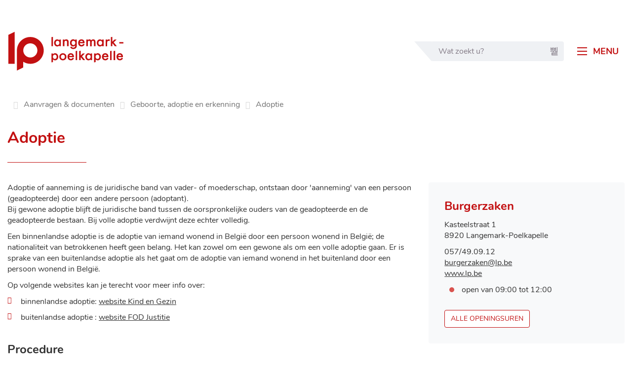

--- FILE ---
content_type: text/html; charset=utf-8
request_url: https://www.langemark-poelkapelle.be/adoptie
body_size: 19869
content:
<!DOCTYPE html><html lang=nl-BE><head><meta charset=utf-8><meta name=HandheldFriendly content=True><meta name=MobileOptimized content=320><meta name=viewport content="width=device-width, initial-scale=1.0"><meta name=generator content="Icordis CMS by LCP nv (https://www.lcp.be)"><title>Adoptie - Gemeente Langemark-Poelkapelle</title><link rel=preconnect href=https://icons.icordis.be><link rel=preconnect href=https://fonts.icordis.be><link rel=stylesheet href=https://icons.icordis.be/css/boicon-langemark-poelkapelle.css media=screen><link id=skin-stylesheet rel=stylesheet media=screen href="/css/skin-website.css?v=07012026093336" data-sw="/css/skin-website-contrast.css?v=07012026093336" data-css=contrastskin><link rel=stylesheet href=/css/skin-print.css media=print><link rel=icon type=image/x-icon href=/images/skin/favicon.ico><link rel=apple-touch-icon sizes=180x180 href=/images/skin/apple-touch-icon.png><link rel=icon type=image/png sizes=32x32 href=/images/skin/favicon-32x32.png><link rel=icon type=image/png sizes=16x16 href=/images/skin/favicon-16x16.png><link rel=mask-icon href=/images/skin/safari-pinned-tab.svg><meta name=msapplication-TileColor content=#ffffff><meta name=theme-color content=#c21011><meta name=msapplication-TileImage content=/images/skin/mstile-144x144.png><link type=application/rss+xml rel=alternate title="Nieuws RSS" href=/nieuws/rss><link type=application/rss+xml rel=alternate title="Activiteiten RSS" href=/activiteiten/rss><link rel=canonical href=https://www.langemark-poelkapelle.be/adoptie><link rel=manifest href=/manifest.json><meta name=description content="Adoptie of aanneming is de juridische band van vader- of moederschap, ontstaan door 'aanneming' van een persoon (geadopteerde) door een andere persoon (adoptant)."><meta property=og:description content="Adoptie of aanneming is de juridische band van vader- of moederschap, ontstaan door 'aanneming' van een persoon (geadopteerde) door een andere persoon (adoptant)."><meta property=og:site_name content="Gemeente Langemark-Poelkapelle"><meta property=og:title content=Adoptie><meta property=og:url content=https://www.langemark-poelkapelle.be/adoptie><meta property=og:type content=website><meta property=og:image content=https://www.langemark-poelkapelle.be/images/skin/logo-og.png><meta name=twitter:card content=summary><meta property=twitter:title content=Adoptie><meta property=twitter:description content="Adoptie of aanneming is de juridische band van vader- of moederschap, ontstaan door 'aanneming' van een persoon (geadopteerde) door een andere persoon (adoptant)."><link rel=stylesheet href=/global/css/layout/modules/burgerprofiel.css media=screen asp-append-version=true><script src=https://prod.widgets.burgerprofiel.vlaanderen.be/api/v1/node_modules/@govflanders/vl-widget-polyfill/dist/index.js></script><script src=https://prod.widgets.burgerprofiel.vlaanderen.be/api/v1/node_modules/@govflanders/vl-widget-client/dist/index.js></script><body id=body class=portal-0><script>var burgerprofielUAC =false;
                    var burgerprofielAPIUrl = 'https://prod.widgets.burgerprofiel.vlaanderen.be/api/v1/session/validate';</script><div class=widget-vlw-placeholder id=global-header-placeholder aria-hidden=true><div class=lds-ellipsis><div></div><div></div><div></div><div></div></div></div><script>var sessionding=null;
var wasAuthorized=false;
var loggedOutLocal=false;
vl.widget.client.bootstrap('https://prod.widgets.burgerprofiel.vlaanderen.be/api/v1/widget/573a4d2d-9c1f-42e9-8d5f-94c887e0dce8')
	.then(function(widget) {
        var placeholder = document.getElementById('global-header-placeholder');
  	widget.setMountElement(placeholder);
    widget.mount().catch(console.error.bind(console))
    return widget;
  })
  .then(function (widget){
vl.widget.client.capture((widget) => { window.widget = widget});
widget.getExtension('citizen_profile').then((citizen_profile) => {
  var state =    citizen_profile.getSession().getState();
$('#profiellogout').on('click',function(e){
  var state2=citizen_profile.getSession().getState();
if(state2=='authenticated'){
e.preventDefault();
citizen_profile.getSession().logout();
loggedOutLocal=true;
}
});
  citizen_profile.addEventListener('session.update', (event) => {
      var state2=citizen_profile.getSession().getState(); // of event.getSource().getState();
      if(state2=='authenticated'){
wasAuthorized=true;
                        $('#my-profile-link2').removeClass('hidden');
                        $('#my-profile-link2').show();
                        }else if(state2=='unauthenticated'){
if(loggedOutLocal){
loggedOutLocal=false;
                       window.location='/sso/logout?returnurl=/';   
                        }
                        $('#my-profile-link2').addClass('hidden');
                        $('#my-profile-link2').hide();

                        }
                 });
                // authenticated
                // unauthenticated
                // recognized -> ACM sessie geen MBP sessie
});
  })
  .catch(console.error.bind(console));</script><div id=outer-wrap><div id=inner-wrap class=has-hamburger><div id=skip-content class=skip><a href=#content-main class="btn-primary skip-navigation" data-scrollto=skip rel=nofollow> <span>Naar inhoud</span> </a></div><header class=header><div class=header-main><div class=container><div class=header-row><div class=header-brand><a href="/" class=brand data-tooltip="Terug naar startpagina"> <span class=brand-txt>Gemeente Langemark-Poelkapelle</span> <img data-src=/images/skin/logo.png alt="" class="lazyload logo-img"> </a></div><div class=header-right><button data-toggle=offcanvas data-dismiss=modal class="navbar-toggle btn-menu" type=button aria-expanded=false> <span class=toggle-icon aria-hidden=true></span> <span class=toggle-txt>Menu</span> </button><div class=header-search><div class=search-top-overlay data-toggle=searchbtn></div><div id=search class=search-top role=search><form action=/zoeken method=GET name=searchForm id=searchForm class=search-form><div class="input-group search-group"><label for=txtkeyword><span class=sr-only>Wat zoekt u?</span></label> <input type=text name=q class="form-control txt" id=txtkeyword data-tooltip="Wat zoekt u?" autocomplete=off data-toggle-placeholder=1 placeholder="Wat zoekt u?" data-placeholder-mobile=Zoeken><div id=bar-loading aria-hidden=true><ul class=loading-element><li class="loading-element1 loading-child"><li class="loading-element2 loading-child"><li class="loading-element3 loading-child"><li class="loading-element4 loading-child"><li class="loading-element5 loading-child"><li class="loading-element6 loading-child"><li class="loading-element7 loading-child"><li class="loading-element8 loading-child"><li class="loading-element9 loading-child"><li class="loading-element10 loading-child"><li class="loading-element11 loading-child"><li class="loading-element12 loading-child"></ul></div><span class=input-group-btn> <button type=submit class=btn-search id=btnSearch data-tooltip=Zoeken><span>Zoeken</span></button> </span></div></form><div id=suggestionsearch aria-live=polite></div></div><button data-toggle=searchbtn class=btn-toggle-close type=button aria-expanded=false data-tooltip=Sluiten> <span class=toggle-icon aria-hidden=true></span> <span class=toggle-txt>Sluiten</span> </button></div></div></div></div><div class=header-nav aria-label="Main menu" role=navigation><div class=header-nav-overlay data-toggle=offcanvas></div><nav class="navbar-default has-hamburger"><div class=navbar-container><div class=menu-header><span class="title sr-only" aria-hidden=true><span>Menu</span></span> <button data-toggle=offcanvas class="navbar-toggle btn-menu-header" type=button aria-expanded=false> <span class=toggle-icon aria-hidden=true></span> <span class=toggle-txt>Menu</span> </button></div><div class=header-meta><div class=meta-container-wrapper><ul class=nav-meta><li class=item data-id=1><a href=/diensten> <span>Diensten</span> </a><li class=item data-id=2><a href=/raden> <span>Raden</span> </a><li class=item data-id=3><a href=/contact> <span>Contact &amp; openingsuren</span> </a><li class=item data-id=4><a href=/producten> <span>A tot Z</span> </a><li id=my-profile-link2 class="item my-profile-link"><a href=/profiel/aanmelden data-tooltip=Aanmelden class="icon-user user-profile"> <span class=user-link>Aanmelden</span> </a></ul></div></div><div class="menu-wrapper left is-desktop"><div class=menu-container><ul class="nav-main check-hamburger" id=nav><li class=nav1 data-mh=menu-item><a href=/aanvragen-documenten> <span>Aanvragen &amp; documenten</span><p>Adreswijziging - Huwelijk &amp; samenwonen - Pensioen - Niet-Belgen - Attesten &amp; akten - Identiteit &amp; nationaliteit - Rijbewijs - Geboorte &amp; adoptie - Overlijden - Begraafplaatsen</p></a><li class="nav2 dropdown" data-mh=menu-item><a href=/thema/detail/13/ontspannen-organiseren aria-expanded=false> <span>Ontspannen &amp; organiseren</span><p>Bibliotheek - Cultuur - Evenementen - Jeugd - Sport - Toerisme</p></a><div class=dropdown-wrapper><div class=dropdown-container><div class="dropdown-menu single-column"><div class=column-container><div class=column-nav><ul class=column-dropdown><li><a href=/uitpas> <span>UiTpas</span> </a><li><a href=/subsidiereglement-straatenbuurtfeesten> <span>Subsidiereglement straat en buurtfeesten</span> </a><li><a href=/thema/detail/80/verenigingen> <span>Verenigingen</span> </a><li><a href=/vakantie-in-lp-2026> <span>Vakantie in LP 2026</span> </a></ul></div></div></div></div></div><li class="nav3 dropdown" data-mh=menu-item><a href=/thema/detail/17/opvang-onderwijs aria-expanded=false> <span>Opvang &amp; onderwijs</span><p>Buitenschoolse kinderopvang - Kinderopvangwijzer - Huis van het Kind - Basisonderwijs - Techniekacademie - D&#xE9; Academie - Volwassenenonderwijs</p></a><div class=dropdown-wrapper><div class=dropdown-container><div class="dropdown-menu single-column"><div class=column-container><div class=column-nav><ul class=column-dropdown><li><a href=/opportuniteitsadvies> <span>Opportuniteitsadvies</span> </a></ul></div></div></div></div></div><li class="nav4 dropdown" data-mh=menu-item><a href=/over-langemark-poelkapelle aria-expanded=false> <span>Over Langemark-Poelkapelle</span><p>Bekendmakingen - Belastingen &amp; retributies - Beleidsdocumenten - Bestuur - Meldingen &amp; klachten - Reglementen - Vacatures - Noodnummers</p></a><div class=dropdown-wrapper><div class=dropdown-container><div class="dropdown-menu single-column"><div class=column-container><div class=column-nav><ul class=column-dropdown><li><a href=/meldpunt-klokkeluiders> <span>Meldpunt klokkenluiders</span> </a></ul></div></div></div></div></div><li class="nav5 dropdown" data-mh=menu-item><a href=/thema/detail/15/wonen-omgeving aria-expanded=false> <span>Wonen &amp; omgeving</span><p>Milieu - Klimaat - Afval - Mobiliteit - Wonen &amp; (ver)bouwen - Openbare werken - Ondernemen - Landbouw - Plannen en projecten - Natuur en dierenwelzijn - Ruimtelijke uitvoeringsplannen</p></a><div class=dropdown-wrapper><div class=dropdown-container><div class="dropdown-menu single-column"><div class=column-container><div class=column-nav><ul class=column-dropdown><li><a href=/klimaat> <span>Klimaat</span> </a></ul></div></div></div></div></div><li class=nav6 data-mh=menu-item><a href=/thema/detail/16/zorg-ondersteuning> <span>Zorg &amp; ondersteuning</span><p>Zorgcampus Langemark-Poelkapelle - Gezondheid - Welzijn</p></a></ul></div></div></div></nav></div></div></header><div class=header-media></div><main id=wrapper class=page-container-wrapper><div class="visible-print sr_skip"><img alt="" src=/images/skin/logo.png></div><nav aria-label=breadcrumb class="breadcrumb-wrapper sr_skip"><div class="container fade-navs"><button data-scroll=breadcrumbscrollleft data-tooltip="scroll naar links" aria-hidden=true class="btn-scroll next icon-angle-right"> <span class=sr_skip>scroll naar links</span> </button> <button data-scroll=breadcrumbscrollright data-tooltip="scroll naar rechts" aria-hidden=true class="btn-scroll prev icon-angle-left"> <span class=sr_skip>scroll naar rechts</span> </button><ol class="breadcrumb sr_skip" itemscope itemtype=http://schema.org/BreadcrumbList><li class=breadcrumb-home itemprop=itemListElement itemscope itemtype=http://schema.org/ListItem><a itemprop=item href="/" class=iconcustom-smart-home> <span itemprop=name>Startpagina</span><meta itemprop=position content=1></a><li class=breadcrumb-item itemprop=itemListElement itemscope itemtype=http://schema.org/ListItem><a href=https://www.langemark-poelkapelle.be/aanvragen-documenten itemprop=item> <span itemprop=name class=aCrumb>Aanvragen &amp; documenten</span><meta itemprop=position content=2></a><li class=breadcrumb-item itemprop=itemListElement itemscope itemtype=http://schema.org/ListItem><a href=https://www.langemark-poelkapelle.be/geboorte-adoptie itemprop=item> <span itemprop=name class=aCrumb>Geboorte, adoptie en erkenning</span><meta itemprop=position content=3></a><li class="breadcrumb-item active"><span class=aCrumb>Adoptie</span></ol></div></nav><div class=heading-wrapper><div class=container><h1 class=page-heading><span>Adoptie</span></h1></div></div><div id=content-main class=page-inner><div class=container><section class=products-detail><div class=container-wrapper><div class="page-container page-column"><div class=page-content><div class=info><div class=description><p>Adoptie of aanneming is de juridische band van vader- of moederschap, ontstaan door 'aanneming' van een persoon (geadopteerde) door een andere persoon (adoptant).<br>Bij gewone adoptie blijft de juridische band tussen de oorspronkelijke ouders van de geadopteerde en de geadopteerde bestaan. Bij volle adoptie verdwijnt deze echter volledig.<p>Een binnenlandse adoptie is de adoptie van iemand wonend in België door een persoon wonend in België; de nationaliteit van betrokkenen heeft geen belang. Het kan zowel om een gewone als om een volle adoptie gaan. Er is sprake van een buitenlandse adoptie als het gaat om de adoptie van iemand wonend in het buitenland door een persoon wonend in België.<p>Op volgende websites kan je terecht voor meer info over:<ul><li>binnenlandse adoptie: <a href=https://www.kindengezin.be/nl/thema/adoptie>website Kind en Gezin</a><li>buitenlandse adoptie : <a href="https://justitie.belgium.be/nl/themas_en_dossiers/personen_en_gezinnen/adoptie/contact/">website FOD Justitie</a></ul></div><div class=procedure><h2><span>Procedure</span></h2><p>De procedure van een kind (jonder dan 18 jaar) verloopt via het <a href=https://justitie.belgium.be/nl/contact/adr_contact_kind_en_gezin>Vlaams Centrum voor Adoptie</a> (Centrale Autoriteit van de Vlaamse Gemeenschap of het VCA).<ul><li>Iedereen die een kind wil adopteren, moet zich aanmelden bij het VCA.<li>Na aanmelding moet er een voorbereiding op adoptie worden gevolgd<li>Als het gaat om de binnenlandse adoptie van een gekend kind kun je na de voorbereiding een verzoekschrift indienen bij de familierechtbank. De familierechter zal dan beslissen of een maatschappelijk onderzoek nodig is of niet.<li>Indien je via een adoptiedienst of via het Vlaams Centrum voor Adoptie een kind wilt adopteren uit binnen- of buitenland (ook intrafamiliale adoptie) dan moet de familierechtbank je - na een maatschappelijk onderzoek - altijd eerst geschikt verklaren.</ul><p>De procedure voor de binnenlandse adoptie van een meerderjarige verloopt rechtstreeks via de familierechtbank. Hier is geen voorbereiding nodig. Bij een binnenlandse adoptie schrijft de burgerlijke stand het vonnis over in de registers.<p>Een buitenlandse adoptie kan zowel in België als in het buitenland worden uitgesproken. Een adoptie van een kind mag pas worden uitgesproken na goedkeuring van het VCA. Buitenlandse adoptiebeslissingen moeten bovendien worden erkend door de Federale Centrale Autoriteit. Pas na deze erkenning kan het kind naar België komen. Met de erkenningsbeslissing wordt de adoptie overgeschreven in de registers van de burgerlijke stand.</div></div></div><div class=side-bar><div class="contact-related box"><div class="box box-contact box-contact-box"><h2 class=box-title><span>Contact</span></h2><div class="box-block box-contact-block"><div class=box-contact-block-row><div class=contact-content><div class=contact-content-row><div class=contact-info-container><h3 class=box-subtitle><a href=/burgerzaken class=box-subtitle-link><span> Burgerzaken</span></a></h3><dl class=contact-info><dt class=lbl-address><span>Adres</span><dd class=txt-address><span class=txt-streetnr>Kasteelstraat 1</span> <span class=txt-postal><span class=sr-only>, </span>8920</span> <span class=txt-city>Langemark-Poelkapelle</span><dt class=lbl-phone><span>Tel.</span><dd class=txt-phone><span data-label=Tel.><a rel="noopener noreferrer" href=tel:057490912 class=phone><span>057/49.09.12</span></a></span><dt class=lbl-email><span>E-mail</span><dd class=txt-email><span data-label=E-mail><a rel="noopener noreferrer" target=_blank href=mailto:%62%75%72%67%65%72%7a%61%6b%65%6e%40%6c%70%2e%62%65 class=mail><span>&#098;&#117;&#114;&#103;&#101;&#114;&#122;&#097;&#107;&#101;&#110;<span>&#064;</span>&#108;&#112;&#046;&#098;&#101;</span></a></span><dt class=lbl-website><span>Website</span><dd class=txt-website><a target=_blank rel="noopener noreferrer" href=http://www.lp.be class=external><span>www.lp.be</span></a></dl></div><div class=contact-hours-container><h3 class=box-title><span>Openingsuren</span></h3><div class=hours-info><div class=hours-today><div class=hours-block><span class=box-subtitle><span>Vandaag</span></span><div class=txt-hours-status><span class="hours-status-box closed" data-refresh-open-status=1 data-hourid=5><span class=sr-only>Nu gesloten</span></span></div><div class=txt-hours><div class=normal-hours><span class=txt-open>open van</span> <span class=hour-part><span class=txt-from>09:00</span><span class=txt-time-divider>&nbsp;tot&nbsp;</span><span class=txt-to>12:00</span></span></div></div></div></div><div class=hours-tomorrow><div class=hours-block><span class=box-subtitle><span>Morgen</span></span><div class=txt-hours><div class=normal-hours><span class=txt-open>open van</span> <span class=hour-part><span class=txt-from>09:00</span><span class=txt-time-divider>&nbsp;tot&nbsp;</span><span class=txt-to>12:00</span></span></div></div></div></div></div><a class="btn-primary btn-more-hours" href=/burgerzaken><span>Alle openingsuren<span class=sr-only>&nbsp;Burgerzaken</span> </span></a></div></div></div></div><script type=application/ld+json>{"context":"http://schema.org","type":"PostalAddress","addressLocality":"Langemark-Poelkapelle","postalCode":"8920","streetAddress":"Kasteelstraat 1"}</script></div></div></div></div></div><div class="page-content page-full"></div></div></section></div></div></main><footer id=footer class=footer><div class=container><div class=footer-inner><div class=footer-left><div class=contact-footer-container><span class=title><span>&copy;2026 Gemeente Langemark-Poelkapelle</span></span><ul class=list><li class=footer-list-item data-id=5><a href=/sitemap> <span>sitemap</span> </a><li class=footer-list-item data-id=6><a href=/proclaimer> <span>proclaimer</span> </a><li class=footer-list-item data-id=7><a href=/cookies> <span>cookies</span> </a></ul></div></div><div class=footer-right><ul class=list-social><li class=item-social><a class="icon-facebook external" target=_blank rel="noopener noreferrer" href="https://www.facebook.com/GemeenteLangemarkPoelkapelle/" data-tooltip="Volg ons op Facebook"><span>Volg ons op Facebook</span></a><li class=item-social><a class="icon-linkedin external" target=_blank rel="noopener noreferrer" href=https://www.linkedin.com/company/lokaal-bestuur-langemark-poelkapelle data-tooltip="Volg ons op Linkedin"><span>Volg ons op Linkedin</span></a><li class=item-social><a class="icon-instagram external" target=_blank rel="noopener noreferrer" href="https://www.instagram.com/gemeente_langemark_poelkapelle/" data-tooltip="Volg ons op Instagram"><span>Volg ons op Instagram</span></a><li class=item-social><a class="icon-youtube external" target=_blank rel="noopener noreferrer" href=https://livestream.langemark-poelkapelle.be data-tooltip="Volg ons op Youtube"><span>Volg ons op Youtube</span></a><li class="item-social item-lcp"><a data-tooltip="web design, development en cms door LCP" rel=noopener target=_blank href="https://www.lcp.be/" class=lcplink><span>lcp.nv 2026 &copy; </span> </a></ul><a data-tooltip="web design, development en cms door LCP" rel=noopener target=_blank href="https://www.lcp.be/" class="lcplink only-home"><span>lcp.nv 2026 &copy; </span> </a></div></div></div></footer><div class="toppos sr_skip"><div id=totop><a rel=nofollow href=#skip-content data-tooltip="Naar top" data-scrollto=totop class="btn-primary icon-totop btn-totop"><span>Naar top</span></a></div></div></div></div><script src=/global/js/jq-3.min.js></script><script src="/js/minified/site.min.js?v=RErhUL9oX23F8LBWQJbAg__YEFXC4GsDYJCpYJmUCTQ"></script><script src="/js/minified/lazysize.min.js?v=PKu_vt78kNBQ0A8FF43wOZBtS65R7KLSnmvH9D1lCCk"></script>

--- FILE ---
content_type: text/css
request_url: https://www.langemark-poelkapelle.be/css/skin-website.css?v=07012026093336
body_size: 474973
content:
.border{border:1px solid #c21011}.border-bottom-none{border-bottom:0}.border-top{border-top:1px solid #c21011}.border-bottom{border-bottom:1px solid #c21011}.border-dotted{border-style:dotted}.no-border{border:0}.no-padding{padding:0}.no-margin{margin:0}.no-border-radius{-webkit-border-radius:0;-webkit-background-clip:padding-box;-moz-border-radius:0;-moz-background-clip:padding;border-radius:0;background-clip:padding-box}.no-background{background:transparent}.br-50{-webkit-border-radius:50%;-webkit-background-clip:padding-box;-moz-border-radius:50%;-moz-background-clip:padding;border-radius:50%;background-clip:padding-box}.br-100,.circle{-webkit-border-radius:100%;-webkit-background-clip:padding-box;-moz-border-radius:100%;-moz-background-clip:padding;border-radius:100%;background-clip:padding-box}.full-width{width:100%}.space-top{padding-top:120px}.shadow-none{-webkit-box-shadow:none;box-shadow:none}@media (max-width:543px){.hidden-tiny{display:none !important}}.contact-dates .list{padding-left:0;list-style:none}.contact-dates .list:not(:last-child){margin-bottom:11px}.contact-dates .list>li{padding-top:6px;padding-bottom:6px}@media (min-width:768px){.contact-dates .list>li{display:-webkit-flex;display:-ms-flexbox;display:-ms-flex;display:flex}}.contact-dates .list>li .txt-day{width:180px;padding-right:15px;font-family:'Nunito',Arial,Helvetica,"Helvetica Neue",sans-serif;font-weight:700;display:block}.contact-dates .list>li .txt-day:first-letter{text-transform:uppercase}.contact-dates .list>li .txt-open-today,.contact-dates .list>li .txt-open-tomorrow{display:block;font-weight:700}.contact-dates .list>li+li{border-top:1px dotted rgba(51,51,51,0.11)}/*! normalize.css v3.0.3 | MIT License | github.com/necolas/normalize.css */html{font-family:sans-serif;-ms-text-size-adjust:100%;-webkit-text-size-adjust:100%}body{margin:0}article,aside,details,figcaption,figure,footer,header,hgroup,main,menu,nav,section,summary{display:block}audio,canvas,progress,video{display:inline-block;vertical-align:baseline}audio:not([controls]){display:none;height:0}[hidden],template{display:none}a{background-color:transparent}a:active,a:hover{outline:0}abbr[title]{border-bottom:1px dotted}b,strong{font-weight:bold}dfn{font-style:italic}h1{font-size:2em;margin:.67em 0}mark{background:#ff0;color:#000}small{font-size:80%}sub,sup{font-size:75%;line-height:0;position:relative;vertical-align:baseline}sup{top:-0.5em}sub{bottom:-0.25em}img{border:0}svg:not(:root){overflow:hidden}figure{margin:1em 40px}hr{box-sizing:content-box;height:0}pre{overflow:auto}code,kbd,pre,samp{font-family:monospace,monospace;font-size:1em}button,input,optgroup,select,textarea{color:inherit;font:inherit;margin:0}button{overflow:visible}button,select{text-transform:none}button,html input[type="button"],input[type="reset"],input[type="submit"]{-webkit-appearance:button;cursor:pointer}button[disabled],html input[disabled]{cursor:default}button::-moz-focus-inner,input::-moz-focus-inner{border:0;padding:0}input{line-height:normal}input[type="checkbox"],input[type="radio"]{box-sizing:border-box;padding:0}input[type="number"]::-webkit-inner-spin-button,input[type="number"]::-webkit-outer-spin-button{height:auto}input[type="search"]{-webkit-appearance:textfield;box-sizing:content-box}input[type="search"]::-webkit-search-cancel-button,input[type="search"]::-webkit-search-decoration{-webkit-appearance:none}fieldset{border:1px solid #c0c0c0;margin:0 2px;padding:.35em .625em .75em}legend{border:0;padding:0}textarea{overflow:auto}optgroup{font-weight:bold}table{border-collapse:collapse;border-spacing:0}td,th{padding:0}@media (prefers-reduced-motion:reduce){*{animation-play-state:paused !important;transition:none !important;scroll-behavior:auto !important}}@font-face{font-family:'Nunito';font-display:'swap';font-style:normal;font-weight:400;src:url('https://fonts.icordis.be/fonts/nunito-regular.eot') format('embedded-opentype');src:local('Nunito Regular'),local('Nunito-Regular'),url('https://fonts.icordis.be/fonts/nunito-regular.eot') format('embedded-opentype'),url('https://fonts.icordis.be/fonts/nunito-regular.woff') format('woff'),url('https://fonts.icordis.be/fonts/nunito-regular.woff2') format('woff2'),url('https://fonts.icordis.be/fonts/nunito-regular.svg') format('svg'),url('https://fonts.icordis.be/fonts/nunito-regular.ttf') format('truetype')}@font-face{font-family:'Nunito';font-display:'swap';font-style:normal;font-weight:600;src:url('https://fonts.icordis.be/fonts/nunito-600.eot') format('embedded-opentype');src:local('Nunito SemiBold'),local('Nunito-SemiBold'),url('https://fonts.icordis.be/fonts/nunito-600.eot') format('embedded-opentype'),url('https://fonts.icordis.be/fonts/nunito-600.woff') format('woff'),url('https://fonts.icordis.be/fonts/nunito-600.woff2') format('woff2'),url('https://fonts.icordis.be/fonts/nunito-600.svg') format('svg'),url('https://fonts.icordis.be/fonts/nunito-600.ttf') format('truetype')}@font-face{font-family:'Nunito';font-display:'swap';font-style:normal;font-weight:700;src:url('https://fonts.icordis.be/fonts/nunito-700.eot') format('embedded-opentype');src:local('Nunito Bold'),local('Nunito-Bold'),url('https://fonts.icordis.be/fonts/nunito-700.eot') format('embedded-opentype'),url('https://fonts.icordis.be/fonts/nunito-700.woff') format('woff'),url('https://fonts.icordis.be/fonts/nunito-700.woff2') format('woff2'),url('https://fonts.icordis.be/fonts/nunito-700.svg') format('svg'),url('https://fonts.icordis.be/fonts/nunito-700.ttf') format('truetype')}*{-webkit-box-sizing:border-box;-moz-box-sizing:border-box;box-sizing:border-box}*:before,*:after{-webkit-box-sizing:border-box;-moz-box-sizing:border-box;box-sizing:border-box}html,body{height:100%}html{font-size:10px;-webkit-tap-highlight-color:rgba(0,0,0,0)}html.no-scroll{overflow:hidden;position:relative}body{-webkit-font-smoothing:antialiased;-moz-osx-font-smoothing:grayscale;font-family:'Nunito',Arial,Helvetica,"Helvetica Neue",sans-serif;font-weight:400;color:#333333;font-size:16px;background-color:#ffffff}@media (max-width:320px){body{font-size:16px}}@media (min-width:320px){body{font-size:16px}}@media (min-width:544px){body{font-size:16px}}@media (min-width:768px){body{font-size:16px}}@media (min-width:992px){body{font-size:16px}}@media (min-width:1300px){body{font-size:18px;line-height:25px}}body.animate a,body.animate button{-webkit-transition:all 0.25s ease;-moz-transition:all 0.25s ease;-o-transition:all 0.25s ease;transition:all 0.25s ease;-webkit-transition-property:background-color, color, border-color;-moz-transition-property:background-color, color, border-color;-o-transition-property:background-color, color, border-color;transition-property:background-color, color, border-color}body.error #outer-wrap,body.error #inner-wrap,body.error .page-container-wrapper,body.error .page-inner{height:100%;background-color:#c21011}input,button,select,textarea{font-family:inherit;font-size:inherit;line-height:inherit}a{color:#c21011;text-decoration:none}a:hover,a:focus{color:#333333;text-decoration:underline}a:focus{outline:thin dotted #333333;outline-width:1px;outline-offset:-1px}figure{margin:0}img{vertical-align:middle}hr{margin-top:22px;margin-bottom:22px;border:0;border-top:1px solid #c8c8c8}hr.mini{width:5%;margin:0 auto;border-width:4px}[role="button"]{cursor:pointer}#outer-wrap{position:relative;overflow:hidden}#inner-wrap{position:relative;background-color:transparent}#inner-wrap.has-hamburger .navbar-toggle.btn-menu{display:inline-block}#inner-wrap.has-hamburger .header-nav{zoom:1;filter:alpha(opacity=0);-webkit-opacity:0;-moz-opacity:0;opacity:0;float:none !important;overflow:hidden;position:fixed;top:0;right:0;left:0;bottom:0;z-index:11040;-webkit-overflow-scrolling:touch;overflow-x:hidden;overflow-y:auto;width:100% !important}#inner-wrap.has-hamburger .header-nav>div[class*="overlay"]{position:fixed;top:0;right:0;bottom:0;left:0;width:100%;height:100%;z-index:1040;background-color:#fff}#inner-wrap.has-hamburger .header-nav>div[class*="overlay"]{zoom:1;filter:alpha(opacity=0);-webkit-opacity:0;-moz-opacity:0;opacity:0;-webkit-transition:all 0.25s ease;-moz-transition:all 0.25s ease;-o-transition:all 0.25s ease;transition:all 0.25s ease;-moz-transition-property:opacity;-o-transition-property:opacity;-webkit-transition-property:opacity;transition-property:opacity}#inner-wrap.has-hamburger .header-nav .header-meta .nav-meta{padding-top:2.5px;padding-bottom:2.5px;text-align:left;padding-left:24px;padding-right:24px;pointer-events:visible}#inner-wrap.has-hamburger .header-nav .header-meta .nav-meta>li>a,#inner-wrap.has-hamburger .header-nav .header-meta .nav-translation>li>a{color:#333333;-webkit-border-radius:0;-webkit-background-clip:padding-box;-moz-border-radius:0;-moz-background-clip:padding;border-radius:0;background-clip:padding-box;padding-left:0;padding-right:0;white-space:normal;text-align:left;padding-top:2.5px;padding-bottom:2.5px}#inner-wrap.has-hamburger .header-nav .header-meta .nav-meta>li>a,#inner-wrap.has-hamburger .header-nav .header-meta .nav-meta>li>a:active,#inner-wrap.has-hamburger .header-nav .header-meta .nav-meta>li>a.active,#inner-wrap.has-hamburger .header-nav .header-meta .nav-meta>li>a[disabled],fieldset[disabled] #inner-wrap.has-hamburger .header-nav .header-meta .nav-meta>li>a,#inner-wrap.has-hamburger .header-nav .header-meta .nav-translation>li>a,#inner-wrap.has-hamburger .header-nav .header-meta .nav-translation>li>a:active,#inner-wrap.has-hamburger .header-nav .header-meta .nav-translation>li>a.active,#inner-wrap.has-hamburger .header-nav .header-meta .nav-translation>li>a[disabled],fieldset[disabled] #inner-wrap.has-hamburger .header-nav .header-meta .nav-translation>li>a{background-color:transparent;-webkit-box-shadow:none;box-shadow:none}#inner-wrap.has-hamburger .header-nav .header-meta .nav-meta>li>a,#inner-wrap.has-hamburger .header-nav .header-meta .nav-meta>li>a:hover,#inner-wrap.has-hamburger .header-nav .header-meta .nav-meta>li>a:focus,#inner-wrap.has-hamburger .header-nav .header-meta .nav-meta>li>a:active,#inner-wrap.has-hamburger .header-nav .header-meta .nav-translation>li>a,#inner-wrap.has-hamburger .header-nav .header-meta .nav-translation>li>a:hover,#inner-wrap.has-hamburger .header-nav .header-meta .nav-translation>li>a:focus,#inner-wrap.has-hamburger .header-nav .header-meta .nav-translation>li>a:active{border-color:transparent}#inner-wrap.has-hamburger .header-nav .header-meta .nav-meta>li>a:hover,#inner-wrap.has-hamburger .header-nav .header-meta .nav-meta>li>a:focus,#inner-wrap.has-hamburger .header-nav .header-meta .nav-translation>li>a:hover,#inner-wrap.has-hamburger .header-nav .header-meta .nav-translation>li>a:focus{color:#c21011;text-decoration:underline;background-color:transparent}#inner-wrap.has-hamburger .header-nav .header-meta .nav-meta>li>a[disabled]:hover,fieldset[disabled] #inner-wrap.has-hamburger .header-nav .header-meta .nav-meta>li>a:hover,#inner-wrap.has-hamburger .header-nav .header-meta .nav-meta>li>a[disabled]:focus,fieldset[disabled] #inner-wrap.has-hamburger .header-nav .header-meta .nav-meta>li>a:focus,#inner-wrap.has-hamburger .header-nav .header-meta .nav-translation>li>a[disabled]:hover,fieldset[disabled] #inner-wrap.has-hamburger .header-nav .header-meta .nav-translation>li>a:hover,#inner-wrap.has-hamburger .header-nav .header-meta .nav-translation>li>a[disabled]:focus,fieldset[disabled] #inner-wrap.has-hamburger .header-nav .header-meta .nav-translation>li>a:focus{color:#c8c8c8;text-decoration:none}#inner-wrap.has-hamburger.active .header-nav{zoom:1;filter:alpha(opacity=100);-webkit-opacity:1;-moz-opacity:1;opacity:1}#inner-wrap.has-hamburger.active .header-nav>div[class*="overlay"]{zoom:1;filter:alpha(opacity=100);-webkit-opacity:1;-moz-opacity:1;opacity:1}@media (min-width:768px){#inner-wrap.has-hamburger.active .header-nav>div[class*="overlay"]{top:100px}}#inner-wrap.has-hamburger .menu-header{margin-right:auto;margin-left:auto;padding-left:15px;position:relative;text-align:right;width:100%;height:36px;padding-left:24px;padding-right:15px;background:transparent}@media (max-width:767px){#inner-wrap.has-hamburger .menu-header{display:none !important}}#inner-wrap.has-hamburger .menu-header:before,#inner-wrap.has-hamburger .menu-header:after{content:" ";display:table}#inner-wrap.has-hamburger .menu-header:after{clear:both}#inner-wrap.has-hamburger .menu-header:before,#inner-wrap.has-hamburger .menu-header:after{content:" ";display:table}#inner-wrap.has-hamburger .menu-header:after{clear:both}@media (min-width:1300px){#inner-wrap.has-hamburger .menu-header{width:1270px}}#inner-wrap.has-hamburger .menu-header>.title{font-style:normal;font-weight:normal;letter-spacing:normal;line-break:auto;line-height:1.42857143;text-align:left;text-align:start;text-decoration:none;text-shadow:none;text-transform:none;white-space:normal;word-break:normal;word-spacing:normal;word-wrap:normal;font-weight:400;font-size:16px;margin-bottom:0;text-transform:uppercase;font-family:'Nunito',Arial,Helvetica,"Helvetica Neue",sans-serif;font-weight:700;color:#333333;padding-top:6px;padding-bottom:6px;height:36px;float:left !important}@media (max-width:320px){#inner-wrap.has-hamburger .menu-header>.title{font-size:16px}}@media (min-width:320px){#inner-wrap.has-hamburger .menu-header>.title{font-size:16px}}@media (min-width:544px){#inner-wrap.has-hamburger .menu-header>.title{font-size:16px}}@media (min-width:768px){#inner-wrap.has-hamburger .menu-header>.title{font-size:16px}}@media (min-width:992px){#inner-wrap.has-hamburger .menu-header>.title{font-size:16px}}@media (min-width:1300px){#inner-wrap.has-hamburger .menu-header>.title{font-size:18px;line-height:25px}}#inner-wrap.has-hamburger .menu-header .btn-menu-header{position:relative;overflow:hidden;border:0;padding-top:0;padding-bottom:0;height:36px;min-width:44px;color:#c21011;padding-left:12px;padding-right:12px;background-color:#ffffff;display:inline-block;pointer-events:visible;position:absolute;z-index:1042}#inner-wrap.has-hamburger .menu-header .btn-menu-header>span.toggle-icon{display:block;position:absolute;top:50%;-webkit-transform:translateY(-50%);-ms-transform:translateY(-50%);-o-transform:translateY(-50%);transform:translateY(-50%)}#inner-wrap.has-hamburger .menu-header .btn-menu-header>span.toggle-icon:before,#inner-wrap.has-hamburger .menu-header .btn-menu-header>span.toggle-icon:after{position:absolute;left:0;content:"";display:block;width:100%;height:2px}#inner-wrap.has-hamburger .menu-header .btn-menu-header>span.toggle-icon:before{top:-7px}#inner-wrap.has-hamburger .menu-header .btn-menu-header>span.toggle-icon:after{bottom:-7px}#inner-wrap.has-hamburger .menu-header .btn-menu-header:focus{outline:thin dotted #333333;outline-width:1px;outline-offset:-1px}#inner-wrap.has-hamburger .menu-header .btn-menu-header>span.toggle-icon{background-color:#c21011;-moz-transition-property:background-color;-o-transition-property:background-color;-webkit-transition-property:background-color;transition-property:background-color;-webkit-transition-delay:0.5s;-moz-transition-delay:0.5s;-o-transition-delay:0.5s;transition-delay:0.5s}#inner-wrap.has-hamburger .menu-header .btn-menu-header>span.toggle-icon:before{-webkit-transition-property:top, -webkit-transform;-moz-transition-property:top, -moz-transform;-o-transition-property:top, -o-transform;transition-property:top,-webkit-transform,-moz-transform,-o-transform,transform;-webkit-transition-property:top, transform;transition-property:top, transform}#inner-wrap.has-hamburger .menu-header .btn-menu-header>span.toggle-icon:after{-webkit-transition-property:bottom, -webkit-transform;-moz-transition-property:bottom, -moz-transform;-o-transition-property:bottom, -o-transform;transition-property:bottom,-webkit-transform,-moz-transform,-o-transform,transform;-webkit-transition-property:bottom, transform;transition-property:bottom, transform}#inner-wrap.has-hamburger .menu-header .btn-menu-header>span.toggle-icon:before,#inner-wrap.has-hamburger .menu-header .btn-menu-header>span.toggle-icon:after{-webkit-transition-duration:0.5s;-moz-transition-duration:0.5s;-o-transition-duration:0.5s;transition-duration:0.5s;-webkit-transition-delay:0.5s, 0s;-moz-transition-delay:0.5s, 0s;-o-transition-delay:0.5s, 0s;transition-delay:0.5s, 0s}#inner-wrap.has-hamburger .menu-header .btn-menu-header.is-active>span.toggle-icon{background-color:transparent}#inner-wrap.has-hamburger .menu-header .btn-menu-header.is-active>span.toggle-icon:before{top:0;-webkit-transform:rotate(45deg);-ms-transform:rotate(45deg);-o-transform:rotate(45deg);transform:rotate(45deg)}#inner-wrap.has-hamburger .menu-header .btn-menu-header.is-active>span.toggle-icon:after{bottom:0;-webkit-transform:rotate(-45deg);-ms-transform:rotate(-45deg);-o-transform:rotate(-45deg);transform:rotate(-45deg)}#inner-wrap.has-hamburger .menu-header .btn-menu-header.is-active>span.toggle-icon:before,#inner-wrap.has-hamburger .menu-header .btn-menu-header.is-active>span.toggle-icon:after{-webkit-transition-delay:0s, 0.5s;-moz-transition-delay:0s, 0.5s;-o-transition-delay:0s, 0.5s;transition-delay:0s, 0.5s}#inner-wrap.has-hamburger .menu-header .btn-menu-header.is-active:hover>span.toggle-icon{-webkit-animation-name:hamburgeractivehover;animation-name:hamburgeractivehover;-webkit-animation-duration:0s;animation-duration:0s;-webkit-animation-delay:0s;animation-delay:0s;-webkit-animation-fill-mode:forwards;animation-fill-mode:forwards}@keyframes hamburgerhover{to{background:#333333}}@keyframes hamburgeractivehover{to{background:transparent}}@media (max-width:299px){#inner-wrap.has-hamburger .menu-header .btn-menu-header{min-width:36px}#inner-wrap.has-hamburger .menu-header .btn-menu-header>span.toggle-icon{position:absolute;left:50%;-webkit-transform:translateX(-50%);-ms-transform:translateX(-50%);-o-transform:translateX(-50%);transform:translateX(-50%)}}#inner-wrap.has-hamburger .menu-header .btn-menu-header>span.toggle-icon{width:20px;height:2px;background-color:#c21011}#inner-wrap.has-hamburger .menu-header .btn-menu-header>span.toggle-icon:before,#inner-wrap.has-hamburger .menu-header .btn-menu-header>span.toggle-icon:after{background-color:#c21011}#inner-wrap.has-hamburger .menu-header .btn-menu-header>span.toggle-txt{line-height:36px;font-size:18px;line-height:inherit;font-family:'Nunito',Arial,Helvetica,"Helvetica Neue",sans-serif;font-weight:700;display:inline-block;padding-left:32px}@media (max-width:767px){#inner-wrap.has-hamburger .menu-header .btn-menu-header>span.toggle-txt{position:absolute !important;width:1px;height:1px;margin:-1px;padding:0;overflow:hidden;clip:rect(0, 0, 0, 0);border:0;display:inherit !important;padding-left:0}}#inner-wrap.has-hamburger .menu-header .btn-menu-header:hover{color:#333333;background-color:#ffffff}#inner-wrap.has-hamburger .menu-header .btn-menu-header:hover>span.toggle-icon{-webkit-animation-name:hamburgerhover;animation-name:hamburgerhover;-webkit-animation-duration:0s;animation-duration:0s;-webkit-animation-delay:0s;animation-delay:0s;-webkit-animation-fill-mode:forwards;animation-fill-mode:forwards}#inner-wrap.has-hamburger .menu-header .btn-menu-header:hover>span.toggle-icon:before,#inner-wrap.has-hamburger .menu-header .btn-menu-header:hover>span.toggle-icon:after{background-color:#333333}#inner-wrap.has-hamburger .menu-header .btn-menu-header:hover>span.toggle-txt{color:#333333}#inner-wrap.has-hamburger .menu-header .btn-menu-header:focus{outline-color:#000}@media (min-width:768px){#inner-wrap.has-hamburger .menu-header .btn-menu-header{top:-55px;right:15px}}@media (max-width:767px){#inner-wrap.has-hamburger .menu-header .btn-menu-header{top:0;right:0}}#inner-wrap.has-hamburger .navbar-default{position:relative;z-index:1050;pointer-events:none;background-color:#ffffff;-webkit-transition:all 0.25s ease;-moz-transition:all 0.25s ease;-o-transition:all 0.25s ease;transition:all 0.25s ease;-moz-transition-property:margin;-o-transition-property:margin;-webkit-transition-property:margin;transition-property:margin}#inner-wrap.has-hamburger .navbar-default .menu-wrapper{margin-bottom:0}#inner-wrap.has-hamburger .navbar-default .menu-wrapper>.menu-container{margin-right:auto;margin-left:auto;padding-left:15px;padding-right:15px}#inner-wrap.has-hamburger .navbar-default .menu-wrapper>.menu-container:before,#inner-wrap.has-hamburger .navbar-default .menu-wrapper>.menu-container:after{content:" ";display:table}#inner-wrap.has-hamburger .navbar-default .menu-wrapper>.menu-container:after{clear:both}#inner-wrap.has-hamburger .navbar-default .menu-wrapper>.menu-container:before,#inner-wrap.has-hamburger .navbar-default .menu-wrapper>.menu-container:after{content:" ";display:table}#inner-wrap.has-hamburger .navbar-default .menu-wrapper>.menu-container:after{clear:both}@media (min-width:1300px){#inner-wrap.has-hamburger .navbar-default .menu-wrapper>.menu-container{width:1270px}}#inner-wrap.has-hamburger .navbar-default .nav-main{clear:both;float:auto;pointer-events:visible;margin-left:0;margin-right:0;padding-left:0;list-style:none;margin-left:15px;margin-right:15px}#inner-wrap.has-hamburger .navbar-default .nav-main>li{float:left;width:100%;position:relative;min-height:1px;padding-left:0;padding-right:0}@media (min-width:544px){#inner-wrap.has-hamburger .navbar-default .nav-main>li{float:left;width:50%}}@media (min-width:768px){#inner-wrap.has-hamburger .navbar-default .nav-main>li{float:left;width:50%}}@media (min-width:992px){#inner-wrap.has-hamburger .navbar-default .nav-main>li{float:left;width:33.33333333%}}@media (min-width:1300px){#inner-wrap.has-hamburger .navbar-default .nav-main>li{float:left;width:33.33333333%}}@media (min-width:768px){#inner-wrap.has-hamburger .navbar-default .nav-main>li{padding-bottom:30px}}#inner-wrap.has-hamburger .navbar-default .nav-main>li>a{color:#c21011;background:transparent;font-size:16px;line-height:inherit;text-align:left;padding-bottom:18px;padding-left:24px;padding-right:24px}#inner-wrap.has-hamburger .navbar-default .nav-main>li>a:hover,#inner-wrap.has-hamburger .navbar-default .nav-main>li>a:focus{color:#c21011;background-color:#ffffff}#inner-wrap.has-hamburger .navbar-default .nav-main>li>a:hover:before,#inner-wrap.has-hamburger .navbar-default .nav-main>li>a:focus:before{color:#c21011}#inner-wrap.has-hamburger .navbar-default .nav-main>li>a>span{font-size:20px;line-height:inherit}#inner-wrap.has-hamburger .navbar-default .nav-main>li>a>p{font-style:normal;font-weight:normal;letter-spacing:normal;line-break:auto;line-height:1.42857143;text-align:left;text-align:start;text-decoration:none;text-shadow:none;text-transform:none;white-space:normal;word-break:normal;word-spacing:normal;word-wrap:normal;font-family:'Nunito',Arial,Helvetica,"Helvetica Neue",sans-serif;font-weight:400;font-size:16px;margin-bottom:0;color:#333333;margin-top:11px}@media (max-width:320px){#inner-wrap.has-hamburger .navbar-default .nav-main>li>a>p{font-size:16px}}@media (min-width:320px){#inner-wrap.has-hamburger .navbar-default .nav-main>li>a>p{font-size:16px}}@media (min-width:544px){#inner-wrap.has-hamburger .navbar-default .nav-main>li>a>p{font-size:16px}}@media (min-width:768px){#inner-wrap.has-hamburger .navbar-default .nav-main>li>a>p{font-size:16px}}@media (min-width:992px){#inner-wrap.has-hamburger .navbar-default .nav-main>li>a>p{font-size:16px}}@media (min-width:1300px){#inner-wrap.has-hamburger .navbar-default .nav-main>li>a>p{font-size:18px;line-height:25px}}#inner-wrap.has-hamburger .navbar-default .nav-main>li>a:hover>p,#inner-wrap.has-hamburger .navbar-default .nav-main>li>a:focus>p{color:#c21011}#inner-wrap.has-hamburger .navbar-default .nav-main>li+li{border-top:1px solid rgba(0,0,0,0)}#inner-wrap.has-hamburger .navbar-default .nav-main>li.active>a,#inner-wrap.has-hamburger .navbar-default .nav-main>li.active>a:hover,#inner-wrap.has-hamburger .navbar-default .nav-main>li.active>a:focus{color:#c21011;background-color:#ffffff}#inner-wrap.has-hamburger .navbar-default .nav-main>li.active>a:before{color:#c21011}#inner-wrap.has-hamburger .navbar-default .nav-main .dropdown .dropdown-menu{position:relative;float:none;-webkit-box-shadow:none;box-shadow:none;-webkit-border-radius:0;-webkit-background-clip:padding-box;-moz-border-radius:0;-moz-background-clip:padding;border-radius:0;background-clip:padding-box}#inner-wrap.has-hamburger .navbar-default .nav-main .dropdown .dropdown-menu .column-dropdown>li>a{padding-left:36px;padding-right:36px}#inner-wrap.has-hamburger .navbar-default{margin-top:-100%}#inner-wrap.has-hamburger.active .navbar-default{margin-top:0}@media (min-width:768px){#inner-wrap.has-hamburger.active .navbar-default{margin-top:0}}.toppos{position:fixed;right:15px;bottom:30px;z-index:1030;text-align:right}.toppos.animate{-webkit-transition:bottom 0.25s ease;-moz-transition:bottom 0.25s ease;-o-transition:bottom 0.25s ease;transition:bottom 0.25s ease}.toppos>div+div{margin-top:11px}.toppos #totop{display:none}#box-share{position:relative;min-height:45px}#box-share .share-btns{-webkit-transition:all 0.25s ease;-moz-transition:all 0.25s ease;-o-transition:all 0.25s ease;transition:all 0.25s ease;-webkit-transform:translateX(100%);-ms-transform:translateX(100%);-o-transform:translateX(100%);transform:translateX(100%);zoom:1;filter:alpha(opacity=0);-webkit-opacity:0;-moz-opacity:0;opacity:0;padding-left:12px;padding-right:12px;background-color:#F8F9FA}#box-share .share-btns .list-share,#box-share .share-btns .list-share>li{height:45px}#box-share .share-btns .list-share>li>a{color:#c21011;line-height:45px}#box-share .share-btns .list-share>li>a:hover,#box-share .share-btns .list-share>li>a:focus{color:#333333}#box-share .share-btns .list-share>li>a:hover,#box-share .share-btns .list-share>li>a:focus,#box-share .share-btns .list-share>li>a:hover:before,#box-share .share-btns .list-share>li>a:focus:before{color:inherit}#box-share .share-btns .list-share>li>a:before{font-size:20px;line-height:inherit}#box-share:not(.is-active) .share-btns{display:none !important}#box-share.is-active .btn-share-toggle{color:#333333;background-color:#F8F9FA;border-color:#333333;right:100%;-webkit-border-radius:4px 0 0 4px;-webkit-background-clip:padding-box;-moz-border-radius:4px 0 0 4px;-moz-background-clip:padding;border-radius:4px 0 0 4px;background-clip:padding-box}#box-share.is-active .btn-share-toggle:before{font-family:"icomoon";content:"\e95f"}#box-share.is-active .btn-share-toggle:hover,#box-share.is-active .btn-share-toggle:focus{text-decoration:none}#box-share.is-active .btn-share-toggle:focus{outline-color:#000}#box-share.is-active .share-btns{zoom:1;filter:alpha(opacity=100);-webkit-opacity:1;-moz-opacity:1;opacity:1;-webkit-transform:translateX(0);-ms-transform:translateX(0);-o-transform:translateX(0);transform:translateX(0);-webkit-border-radius:0 4px 4px 0;-webkit-background-clip:padding-box;-moz-border-radius:0 4px 4px 0;-moz-background-clip:padding;border-radius:0 4px 4px 0;background-clip:padding-box}.btn-toggle-close{position:relative;overflow:hidden;border:0;padding-top:0;padding-bottom:0;height:40px;min-width:44px;color:#c21011;padding-left:12px;padding-right:12px;background-color:#ffffff;position:fixed;z-index:1051;top:0;right:0;display:none}.btn-toggle-close>span.toggle-icon{display:block;position:absolute;top:50%;-webkit-transform:translateY(-50%);-ms-transform:translateY(-50%);-o-transform:translateY(-50%);transform:translateY(-50%)}.btn-toggle-close>span.toggle-icon:before,.btn-toggle-close>span.toggle-icon:after{position:absolute;left:0;content:"";display:block;width:100%;height:2px}.btn-toggle-close>span.toggle-icon:before{top:-7px}.btn-toggle-close>span.toggle-icon:after{bottom:-7px}.btn-toggle-close:focus{outline:thin dotted #333333;outline-width:1px;outline-offset:-1px}.btn-toggle-close>span.toggle-icon{background-color:#c21011;-moz-transition-property:background-color;-o-transition-property:background-color;-webkit-transition-property:background-color;transition-property:background-color;-webkit-transition-delay:0.5s;-moz-transition-delay:0.5s;-o-transition-delay:0.5s;transition-delay:0.5s}.btn-toggle-close>span.toggle-icon:before{-webkit-transition-property:top, -webkit-transform;-moz-transition-property:top, -moz-transform;-o-transition-property:top, -o-transform;transition-property:top,-webkit-transform,-moz-transform,-o-transform,transform;-webkit-transition-property:top, transform;transition-property:top, transform}.btn-toggle-close>span.toggle-icon:after{-webkit-transition-property:bottom, -webkit-transform;-moz-transition-property:bottom, -moz-transform;-o-transition-property:bottom, -o-transform;transition-property:bottom,-webkit-transform,-moz-transform,-o-transform,transform;-webkit-transition-property:bottom, transform;transition-property:bottom, transform}.btn-toggle-close>span.toggle-icon:before,.btn-toggle-close>span.toggle-icon:after{-webkit-transition-duration:0.5s;-moz-transition-duration:0.5s;-o-transition-duration:0.5s;transition-duration:0.5s;-webkit-transition-delay:0.5s, 0s;-moz-transition-delay:0.5s, 0s;-o-transition-delay:0.5s, 0s;transition-delay:0.5s, 0s}.btn-toggle-close.is-active>span.toggle-icon{background-color:transparent}.btn-toggle-close.is-active>span.toggle-icon:before{top:0;-webkit-transform:rotate(45deg);-ms-transform:rotate(45deg);-o-transform:rotate(45deg);transform:rotate(45deg)}.btn-toggle-close.is-active>span.toggle-icon:after{bottom:0;-webkit-transform:rotate(-45deg);-ms-transform:rotate(-45deg);-o-transform:rotate(-45deg);transform:rotate(-45deg)}.btn-toggle-close.is-active>span.toggle-icon:before,.btn-toggle-close.is-active>span.toggle-icon:after{-webkit-transition-delay:0s, 0.5s;-moz-transition-delay:0s, 0.5s;-o-transition-delay:0s, 0.5s;transition-delay:0s, 0.5s}.btn-toggle-close.is-active:hover>span.toggle-icon{-webkit-animation-name:hamburgeractivehover;animation-name:hamburgeractivehover;-webkit-animation-duration:0s;animation-duration:0s;-webkit-animation-delay:0s;animation-delay:0s;-webkit-animation-fill-mode:forwards;animation-fill-mode:forwards}@keyframes hamburgerhover{to{background:#333333}}@keyframes hamburgeractivehover{to{background:transparent}}@media (max-width:299px){.btn-toggle-close{min-width:40px}.btn-toggle-close>span.toggle-icon{position:absolute;left:50%;-webkit-transform:translateX(-50%);-ms-transform:translateX(-50%);-o-transform:translateX(-50%);transform:translateX(-50%)}}.btn-toggle-close>span.toggle-icon{width:20px;height:2px;background-color:#c21011}.btn-toggle-close>span.toggle-icon:before,.btn-toggle-close>span.toggle-icon:after{background-color:#c21011}.btn-toggle-close>span.toggle-txt{line-height:40px;font-size:18px;line-height:inherit;font-family:'Nunito',Arial,Helvetica,"Helvetica Neue",sans-serif;font-weight:700;display:inline-block;padding-left:32px}@media (max-width:767px){.btn-toggle-close>span.toggle-txt{position:absolute !important;width:1px;height:1px;margin:-1px;padding:0;overflow:hidden;clip:rect(0, 0, 0, 0);border:0;display:inherit !important;padding-left:0}}.btn-toggle-close:hover{color:#333333;background-color:#ffffff}.btn-toggle-close:hover>span.toggle-icon{-webkit-animation-name:hamburgerhover;animation-name:hamburgerhover;-webkit-animation-duration:0s;animation-duration:0s;-webkit-animation-delay:0s;animation-delay:0s;-webkit-animation-fill-mode:forwards;animation-fill-mode:forwards}.btn-toggle-close:hover>span.toggle-icon:before,.btn-toggle-close:hover>span.toggle-icon:after{background-color:#333333}.btn-toggle-close:hover>span.toggle-txt{color:#333333}.btn-toggle-close:focus{outline-color:#000}.skip{top:0;position:absolute;left:50%;-webkit-transform:translateX(-50%);-ms-transform:translateX(-50%);-o-transform:translateX(-50%);transform:translateX(-50%);text-align:center;z-index:1031}.skip .skip-navigation{-webkit-transition:margin-top 0.25s ease;-moz-transition:margin-top 0.25s ease;-o-transition:margin-top 0.25s ease;transition:margin-top 0.25s ease;position:absolute !important;width:1px;height:1px;margin:-1px;padding:0;overflow:hidden;clip:rect(0, 0, 0, 0);border:0;display:inherit !important}.skip .skip-navigation:active,.skip .skip-navigation:focus{position:static !important;width:auto;height:auto;margin:0;overflow:visible;clip:auto}.skip .skip-navigation:active,.skip .skip-navigation:focus{margin-top:20px;padding-top:15px;padding-bottom:15px;padding-left:15px;padding-right:15px;font-size:20px;line-height:inherit;line-height:29px;-webkit-border-radius:4px;-webkit-background-clip:padding-box;-moz-border-radius:4px;-moz-background-clip:padding;border-radius:4px;background-clip:padding-box;position:relative;text-decoration:none;-webkit-box-shadow:0 5px 10px 0 rgba(0,0,0,0.3);box-shadow:0 5px 10px 0 rgba(0,0,0,0.3)}.ie-update-browser{padding:80px;margin-bottom:30px;padding:6px 12px;-webkit-border-radius:4px;-webkit-background-clip:padding-box;-moz-border-radius:4px;-moz-background-clip:padding;border-radius:4px;background-clip:padding-box;color:#ffffff;background-color:#f0ad4e;border:1px solid #f0ad4e;border-left:6px solid #f0ad4e;padding-left:21px;text-align:center;font-size:14px;line-height:inherit}.ie-update-browser .heading{color:#ffffff}.embed-responsive{position:relative;display:block;height:auto;padding:0;overflow:hidden}.embed-responsive .embed-responsive-item,.embed-responsive iframe,.embed-responsive embed,.embed-responsive object,.embed-responsive video{position:relative;top:0;left:0;bottom:0;height:100%;width:100%;border:0}.embed-responsive-16by9{padding-bottom:56.25%}.embed-responsive-4by3{padding-bottom:75%}h1,h2,h3,h4,h5,h6,.h1,.h2,.h3,.h4,.h5,.h6{margin-top:0;font-family:'Nunito',Arial,Helvetica,"Helvetica Neue",sans-serif;font-weight:700;color:#333333;margin-bottom:11px}h1 small,h2 small,h3 small,h4 small,h5 small,h6 small,.h1 small,.h2 small,.h3 small,.h4 small,.h5 small,.h6 small,h1 .small,h2 .small,h3 .small,h4 .small,h5 .small,h6 .small,.h1 .small,.h2 .small,.h3 .small,.h4 .small,.h5 .small,.h6 .small{font-weight:normal;line-height:1;color:#c8c8c8}h1,.h1{color:#c21011;font-size:32px}@media (max-width:320px){h1,.h1{font-size:28px;line-height:37px}}@media (min-width:320px){h1,.h1{font-size:30px;line-height:39px}}@media (min-width:544px){h1,.h1{font-size:32px}}@media (min-width:768px){h1,.h1{font-size:32px}}@media (min-width:992px){h1,.h1{font-size:32px}}@media (min-width:1300px){h1,.h1{font-size:32px;line-height:42px}}h2,.h2{color:#333333;font-size:24px}@media (max-width:320px){h2,.h2{font-size:20px;line-height:26px}}@media (min-width:320px){h2,.h2{font-size:22px;line-height:29px}}@media (min-width:544px){h2,.h2{font-size:24px}}@media (min-width:768px){h2,.h2{font-size:24px}}@media (min-width:992px){h2,.h2{font-size:24px}}@media (min-width:1300px){h2,.h2{font-size:24px;line-height:31px}}h3,.h3{color:#a40708;font-size:20px}@media (max-width:320px){h3,.h3{font-size:16px;line-height:21px}}@media (min-width:320px){h3,.h3{font-size:18px;line-height:23px}}@media (min-width:544px){h3,.h3{font-size:20px}}@media (min-width:768px){h3,.h3{font-size:20px}}@media (min-width:992px){h3,.h3{font-size:20px}}@media (min-width:1300px){h3,.h3{font-size:20px;line-height:26px}}h4,.h4{color:#3d3d3d;font-size:20px}@media (max-width:320px){h4,.h4{font-size:16px;line-height:21px}}@media (min-width:320px){h4,.h4{font-size:18px;line-height:23px}}@media (min-width:544px){h4,.h4{font-size:20px}}@media (min-width:768px){h4,.h4{font-size:20px}}@media (min-width:992px){h4,.h4{font-size:20px}}@media (min-width:1300px){h4,.h4{font-size:20px;line-height:26px}}h5,.h5{color:#830304;font-size:20px}@media (max-width:320px){h5,.h5{font-size:16px;line-height:21px}}@media (min-width:320px){h5,.h5{font-size:18px;line-height:23px}}@media (min-width:544px){h5,.h5{font-size:20px}}@media (min-width:768px){h5,.h5{font-size:20px}}@media (min-width:992px){h5,.h5{font-size:20px}}@media (min-width:1300px){h5,.h5{font-size:20px;line-height:26px}}h6,.h6{color:#333333;font-size:18px}@media (max-width:320px){h6,.h6{font-size:14px;line-height:18px}}@media (min-width:320px){h6,.h6{font-size:16px;line-height:21px}}@media (min-width:544px){h6,.h6{font-size:18px}}@media (min-width:768px){h6,.h6{font-size:18px}}@media (min-width:992px){h6,.h6{font-size:18px}}@media (min-width:1300px){h6,.h6{font-size:18px;line-height:23px}}h1,.h1,h1.page-heading{padding-bottom:30px;margin-bottom:30px;position:relative}h1:after,.h1:after,h1.page-heading:after{content:"";z-index:1;position:absolute;bottom:-1px;left:0;border-bottom:1px solid #c21011;width:160px}p{margin-top:0;margin-bottom:0}p:not(:last-child){margin-bottom:11px}small,.small{font-size:87%;line-height:inherit}mark,.mark{background-color:#f0ad4e;padding:.2em}abbr[title],abbr[data-original-title]{cursor:help;border-bottom:1px dotted #c8c8c8}.initialism{font-size:90%;text-transform:uppercase}blockquote{padding:11px 22px;margin:0 0 22px;font-size:20px;border-left:5px solid #F8F9FA}blockquote p:last-child,blockquote ul:last-child,blockquote ol:last-child{margin-bottom:0}blockquote footer,blockquote small,blockquote .small{display:block;font-size:80%;line-height:1.42857143;color:#c8c8c8}blockquote footer:before,blockquote small:before,blockquote .small:before{content:'\2014 \00A0'}.blockquote-reverse,blockquote.pull-right{padding-right:15px;padding-left:0;border-right:5px solid #F8F9FA;border-left:0;text-align:right}.blockquote-reverse footer:before,blockquote.pull-right footer:before,.blockquote-reverse small:before,blockquote.pull-right small:before,.blockquote-reverse .small:before,blockquote.pull-right .small:before{content:''}.blockquote-reverse footer:after,blockquote.pull-right footer:after,.blockquote-reverse small:after,blockquote.pull-right small:after,.blockquote-reverse .small:after,blockquote.pull-right .small:after{content:'\00A0 \2014'}address{margin-bottom:22px;font-style:normal;line-height:1.42857143}.container{margin-right:auto;margin-left:auto;padding-left:15px;padding-right:15px}.container:before,.container:after{content:" ";display:table}.container:after{clear:both}.container:before,.container:after{content:" ";display:table}.container:after{clear:both}@media (min-width:1300px){.container{width:1270px}}.box,.box-content{-webkit-border-radius:4px;-webkit-background-clip:padding-box;-moz-border-radius:4px;-moz-background-clip:padding;border-radius:4px;background-clip:padding-box;position:relative;border:1px solid #F8F9FA;color:#333333;padding:15px 15px;background-color:#F8F9FA}.box:not(:last-child),.box-content:not(:last-child){margin-bottom:60px}.box .box-title,.box-content .box-title{color:#333333;font-family:'Nunito',Arial,Helvetica,"Helvetica Neue",sans-serif;font-weight:700}.box a:not([class]),.box-content a:not([class]){color:#333333}.box a:not([class]):hover,.box-content a:not([class]):hover,.box a:not([class]):focus,.box-content a:not([class]):focus{color:#333333}.box>.box-block:not(:last-child),.box-content>.box-block:not(:last-child){margin-bottom:11px}.box>.box-block .box-subtitle,.box-content>.box-block .box-subtitle{font-size:20px;font-family:'Nunito',Arial,Helvetica,"Helvetica Neue",sans-serif;font-weight:500;color:#333333}.box>.box-block .list,.box-content>.box-block .list{padding-left:0;list-style:none;margin-bottom:0}.box>.box-block .list>li>a,.box-content>.box-block .list>li>a{padding-top:0;padding-bottom:0}.box>.box-block .list>li,.box-content>.box-block .list>li{position:relative}.box>.box-block .list>li:before,.box-content>.box-block .list>li:before{speak:none;font-style:normal;font-weight:normal;font-variant:normal;text-transform:none;-webkit-font-smoothing:antialiased;-moz-osx-font-smoothing:grayscale;display:inline-block;font-family:"icomoon-custom";content:"\e908"}.box>.box-block .list>li:before,.box-content>.box-block .list>li:before{position:absolute;top:0;left:0}.box>.box-block .list>li a,.box-content>.box-block .list>li a{position:relative;z-index:1}.box>.box-block .list>li:before,.box-content>.box-block .list>li:before{font-size:14px;line-height:inherit;color:#c21011}.box>.box-block .list>li>a,.box-content>.box-block .list>li>a{display:block;color:#333333}.box>.box-block .list>li>a>span:only-child,.box-content>.box-block .list>li>a>span:only-child{display:block}.box>.box-block .list>li>a>span:first-of-type,.box-content>.box-block .list>li>a>span:first-of-type{padding-left:27px}.box>.box-block .list>li:hover:before,.box-content>.box-block .list>li:hover:before{color:#333333}.box>.box-block .list>li:hover>a:not([class*="btn-"]):only-child,.box-content>.box-block .list>li:hover>a:not([class*="btn-"]):only-child{color:#333333;text-decoration:underline}.box>.box-block .list:not(:last-child),.box-content>.box-block .list:not(:last-child){margin-bottom:11px}.box>.box-block .list>li:before,.box-content>.box-block .list>li:before{color:#c21011}.box>.box-block .list>li>a,.box-content>.box-block .list>li>a{color:#333333}.box>.box-block .list.list-anchors>li span:after,.box-content>.box-block .list.list-anchors>li span:after{speak:none;font-style:normal;font-weight:normal;font-variant:normal;text-transform:none;-webkit-font-smoothing:antialiased;-moz-osx-font-smoothing:grayscale;display:inline-block;font-family:"icomoon";content:"\e98e"}.box>.box-block .list.list-anchors>li span:after,.box-content>.box-block .list.list-anchors>li span:after{font-size:14px;line-height:inherit}.box>.box-block .list.list-anchors>li span:after,.box-content>.box-block .list.list-anchors>li span:after{margin-left:10px}.box>.box-block .list.list-anchors>li:before,.box-content>.box-block .list.list-anchors>li:before{font-family:"icomoon";content:"\e9a3"}.box>.box-block .list.list-anchors>li:before,.box-content>.box-block .list.list-anchors>li:before{font-size:16px;line-height:inherit}.box>.box-block .list.list-anchors>li:before,.box-content>.box-block .list.list-anchors>li:before{color:#333333}.box>.box-block .list.list-anchors>li>a>span:only-child,.box-content>.box-block .list.list-anchors>li>a>span:only-child{display:block}.box>.box-block .list.list-anchors>li>a>span:first-of-type,.box-content>.box-block .list.list-anchors>li>a>span:first-of-type{padding-left:16px}.box>.box-block .list.list-anchors>li>a:hover,.box-content>.box-block .list.list-anchors>li>a:hover,.box>.box-block .list.list-anchors>li>a:focus,.box-content>.box-block .list.list-anchors>li>a:focus{color:#c21011 !important}.box>.box-block .list.list-anchors>li>a:hover:before,.box-content>.box-block .list.list-anchors>li>a:hover:before,.box>.box-block .list.list-anchors>li>a:focus:before,.box-content>.box-block .list.list-anchors>li>a:focus:before{color:#c21011 !important}.box>.box-block .list.list-anchors>li.active,.box-content>.box-block .list.list-anchors>li.active{font-family:'Nunito',Arial,Helvetica,"Helvetica Neue",sans-serif;font-weight:700}.box>.box-block .list.list-anchors>li.active:before,.box-content>.box-block .list.list-anchors>li.active:before{color:#c21011}.box>.box-block~.box-block,.box-content>.box-block~.box-block{position:relative;padding-top:23px}.box>.box-block~.box-block:before,.box-content>.box-block~.box-block:before,.box>.box-block~.box-block:after,.box-content>.box-block~.box-block:after{position:absolute;width:100%;left:0}.box>.box-block~.box-block:before,.box-content>.box-block~.box-block:before{content:"";top:11px;border-top:1px dotted rgba(51,51,51,0.11)}.box-content{background-color:transparent;border-color:transparent;color:#333333;padding:0}.box-content .box-title{color:#333333}.box-content a:not([class]){color:#333333}.box-content>.box-block .box-subtitle{color:#333333}.box-content>.box-block .list>li:before{color:#c21011}.box-content>.box-block .list>li>a{color:#333333}.box-content>.box-block .list>li>a:hover,.box-content>.box-block .list>li>a:focus{color:#c21011 !important}.box-content>.box-block .list>li>a:hover:before,.box-content>.box-block .list>li>a:focus:before{color:#333333 !important}.box-content>.box-block~.box-block:before{border-top-color:rgba(0,0,0,0)}.box-primary{background-color:#c21011;border-color:#c21011;color:#333333}.box-primary .box-title{color:#333333}.box-primary a:not([class]){color:#333333}.box-primary>.box-block .box-subtitle{color:#333333}.box-primary>.box-block .list>li:before{color:#333333}.box-primary>.box-block .list>li>a{color:#333333}.box-primary>.box-block .list>li>a:hover,.box-primary>.box-block .list>li>a:focus{color:#c21011 !important}.box-primary>.box-block .list>li>a:hover:before,.box-primary>.box-block .list>li>a:focus:before{color:#333333 !important}.box-primary>.box-block~.box-block:before{border-top-color:#a30d0e}.box-secondary{background-color:#ffffff;border-color:#c21011;color:#ffffff}.box-secondary .box-title{color:#ffffff}.box-secondary a:not([class]){color:#ffffff}.box-secondary>.box-block .box-subtitle{color:#ffffff}.box-secondary>.box-block .list>li:before{color:#ffffff}.box-secondary>.box-block .list>li>a{color:#ffffff}.box-secondary>.box-block .list>li>a:hover,.box-secondary>.box-block .list>li>a:focus{color:#c21011 !important}.box-secondary>.box-block .list>li>a:hover:before,.box-secondary>.box-block .list>li>a:focus:before{color:#333333 !important}.box-secondary>.box-block~.box-block:before{border-top-color:#eee}.box-default{background-color:#ffffff;border-color:#c21011;color:#333333}.box-default .box-title{color:#333333}.box-default a:not([class]){color:#333333}.box-default>.box-block .box-subtitle{color:#333333}.box-default>.box-block .list>li:before{color:#333333}.box-default>.box-block .list>li>a{color:#333333}.box-default>.box-block .list>li>a:hover,.box-default>.box-block .list>li>a:focus{color:#c21011 !important}.box-default>.box-block .list>li>a:hover:before,.box-default>.box-block .list>li>a:focus:before{color:#333333 !important}.box-default>.box-block~.box-block:before{border-top-color:#eee}.box-border{border:1px solid #FFE2E4}.box-edit .box-block .list>li:before{font-family:"icomoon";content:"\e9dd"}.box-edit .box-block .list>li:before{font-size:16px;line-height:inherit}.box-downloads{margin-bottom:60px}.box-filter{border-left:none}.box-filter .calendar .calendar-dates>tbody>tr>td{border:none;font-family:'Nunito',Arial,Helvetica,"Helvetica Neue",sans-serif;font-weight:500}.box-filter .calendar .calendar-dates>tbody>tr>td>a,.box-filter .calendar .calendar-dates>tbody>tr>td>span{color:#333333}.box-filter .calendar .calendar-dates>tbody>tr>td>a:hover,.box-filter .calendar .calendar-dates>tbody>tr>td>a:focus{color:#333333;background:rgba(51,51,51,0.05)}.box-filter .calendar .calendar-dates>tbody>tr>td.active>a,.box-filter .calendar .calendar-dates>tbody>tr>td.active>a:hover,.box-filter .calendar .calendar-dates>tbody>tr>td.active>a:focus{color:#333333;background:rgba(51,51,51,0.05)}.box-filter .calendar .calendar-dates>tbody>tr>td.currentday>a,.box-filter .calendar .calendar-dates>tbody>tr>td.currentday>a:hover,.box-filter .calendar .calendar-dates>tbody>tr>td.currentday>a:focus{color:#333333 !important;background-color:rgba(51,51,51,0.05) !important}.box-filter .calendar .calendar-dates>tbody>tr>td.has-event>a{color:#333333;background:rgba(255,255,255,0.05)}.box-filter .calendar .calendar-dates>tbody>tr>td.has-event>a:hover,.box-filter .calendar .calendar-dates>tbody>tr>td.has-event>a:focus{color:#333333;background-color:#ffffff}.box-filter .calendar .calendar-dates>tbody>tr>td.has-event.active>a,.box-filter .calendar .calendar-dates>tbody>tr>td.has-event.active>a:hover,.box-filter .calendar .calendar-dates>tbody>tr>td.has-event.active>a:focus{color:#333333;background-color:#ffffff}.box-filter .calendar .calendar-dates>tbody>tr>td.nextmonth>span,.box-filter .calendar .calendar-dates>tbody>tr>td.previousmonth>span,.box-filter .calendar .calendar-dates>tbody>tr>td.nextmonth>a,.box-filter .calendar .calendar-dates>tbody>tr>td.previousmonth>a{color:rgba(51,51,51,0.35);display:none !important}.box-filter .calendar .calendar-dates>tbody>tr>td.past:hover,.box-filter .calendar .calendar-dates>tbody>tr>td.past:focus,.box-filter .calendar .calendar-dates>tbody>tr>td.past>span,.box-filter .calendar .calendar-dates>tbody>tr>td.past>span:hover,.box-filter .calendar .calendar-dates>tbody>tr>td.past>span:focus,.box-filter .calendar .calendar-dates>tbody>tr>td.past>a,.box-filter .calendar .calendar-dates>tbody>tr>td.past>a:hover,.box-filter .calendar .calendar-dates>tbody>tr>td.past>a:focus{color:rgba(51,51,51,0.35)}.box-filter .btn-filter{margin-top:11px}.box-filter .search-group>input.form-control{border-right:none}.box-filter .search-group>.input-group-btn>span{border-left:0}.box-streetmap{padding:0}.box-streetmap .btn-show-on-map{padding-top:1px;padding-bottom:1px;padding-left:5px;padding-right:5px;line-height:21px;-webkit-border-radius:2px;-webkit-background-clip:padding-box;-moz-border-radius:2px;-moz-background-clip:padding;border-radius:2px;background-clip:padding-box;font-size:14px;line-height:inherit;position:absolute;bottom:100%;right:15px}.box-streetmap .streetmap{height:180px !important}.box-comments-notifications{background-color:#ffffff}.box-newsletter-signin{background-color:transparent;padding:0;border-color:transparent}ul,ol{margin-top:0;margin-bottom:0}ul:not(:last-child),ol:not(:last-child){margin-bottom:11px}ul ul,ol ul,ul ol,ol ol{margin-bottom:0}dl{margin-top:0;margin-bottom:0}dt,dd{line-height:22px}dt{color:#333333;font-weight:700}dd{margin-left:0}.input-group{position:relative;display:table;border-collapse:separate}.input-group[class*="col-"]{float:none;padding-left:0;padding-right:0}.input-group .form-control{position:relative;z-index:2;float:left;width:100%;margin-bottom:0}.input-group .form-control:focus{z-index:3}.input-group-addon,.input-group-btn,.input-group .form-control{display:table-cell}.input-group-addon,.input-group-btn{width:1%;white-space:nowrap;vertical-align:middle}.input-group-addon{padding:6px 12px;font-size:16px;font-weight:normal;line-height:1;color:#333333;text-align:center;background-color:#F8F9FA;border:1px solid #e9ecef;border-radius:0}.input-group-addon.input-sm{padding:5px 10px;font-size:14px;border-radius:2px}.input-group-addon.input-lg{padding:15px 15px;font-size:20px;border-radius:0}.input-group-addon input[type="radio"],.input-group-addon input[type="checkbox"]{margin-top:0}.input-group .form-control:first-child,.input-group-addon:first-child,.input-group-btn:first-child>.btn,.input-group-btn:first-child>.btn-group>.btn,.input-group-btn:first-child>.dropdown-toggle,.input-group-btn:last-child>.btn:not(:last-child):not(.dropdown-toggle),.input-group-btn:last-child>.btn-group:not(:last-child)>.btn{border-bottom-right-radius:0;border-top-right-radius:0}.input-group-addon:first-child{border-right:0}.input-group .form-control:last-child,.input-group-addon:last-child,.input-group-btn:last-child>.btn,.input-group-btn:last-child>.btn-group>.btn,.input-group-btn:last-child>.dropdown-toggle,.input-group-btn:first-child>.btn:not(:first-child),.input-group-btn:first-child>.btn-group:not(:first-child)>.btn{border-bottom-left-radius:0;border-top-left-radius:0}.input-group-addon:last-child{border-left:0}.input-group-btn{position:relative;white-space:nowrap}.input-group-btn>.btn{position:relative}.input-group-btn>.btn+.btn{margin-left:-1px}.input-group-btn>.btn:hover,.input-group-btn>.btn:focus,.input-group-btn>.btn:active{z-index:2}.input-group-btn:first-child>.btn,.input-group-btn:first-child>.btn-group{margin-right:-1px}.input-group-btn:last-child>.btn,.input-group-btn:last-child>.btn-group{z-index:2;margin-left:-1px}fieldset{padding:0;margin:0;border:0;min-width:0}legend{display:block;width:100%;padding:0;color:#333333}legend,legend.title{line-height:inherit;font-size:16px}@media (max-width:320px){legend,legend.title{font-size:16px}}@media (min-width:320px){legend,legend.title{font-size:16px}}@media (min-width:544px){legend,legend.title{font-size:16px}}@media (min-width:768px){legend,legend.title{font-size:16px}}@media (min-width:992px){legend,legend.title{font-size:16px}}@media (min-width:1300px){legend,legend.title{font-size:18px;line-height:25px}}label,legend{position:relative;color:#333333;font-size:16px;max-width:100%;font-family:'Nunito',Arial,Helvetica,"Helvetica Neue",sans-serif;font-weight:700;display:block;margin-bottom:5px}@media (max-width:320px){label,legend{font-size:16px}}@media (min-width:320px){label,legend{font-size:16px}}@media (min-width:544px){label,legend{font-size:16px}}@media (min-width:768px){label,legend{font-size:16px}}@media (min-width:992px){label,legend{font-size:16px}}@media (min-width:1300px){label,legend{font-size:18px;line-height:25px}}label .label-required>span,legend .label-required>span{position:absolute !important;width:1px;height:1px;margin:-1px;padding:0;overflow:hidden;clip:rect(0, 0, 0, 0);border:0;display:inherit !important}label .label-required:before,legend .label-required:before{content:"*";color:#ffffff}.label-help-text,.show-merge-window{float:right !important}.label-help-text:hover,.show-merge-window:hover{cursor:pointer}.label-help-text:hover:before,.show-merge-window:hover:before{color:#c21011 !important}.label-help-text:before,.show-merge-window:before{font-size:18px;line-height:inherit}.label-help-text{position:relative}.label-help-text:hover>span{visibility:visible}.label-help-text span{visibility:hidden;position:absolute;padding:15px;right:100%;margin-right:5px;-webkit-border-radius:4px;-webkit-background-clip:padding-box;-moz-border-radius:4px;-moz-background-clip:padding;border-radius:4px;background-clip:padding-box;font-family:'Nunito',Arial,Helvetica,"Helvetica Neue",sans-serif;font-weight:400;font-size:12px;line-height:inherit;line-height:21px;background-color:#c21011;color:#ffffff;z-index:1070;min-width:250px}input[type="search"]{-webkit-box-sizing:border-box;-moz-box-sizing:border-box;box-sizing:border-box}input[type="file"]{display:block}input[type="range"]{display:block;width:100%}select[multiple],select[size]{height:auto}input[type="file"]:focus,input[type="radio"]:focus,input[type="checkbox"]:focus{outline:thin dotted #333333;outline-width:1px;outline-offset:-1px}output{display:block;padding-top:7px;font-size:16px;line-height:1.42857143;color:#333333}.form-control{height:36px;padding-top:6px;padding-bottom:6px;padding-left:12px;padding-right:12px;font-size:16px;line-height:inherit;line-height:25px;-webkit-border-radius:0;-webkit-background-clip:padding-box;-moz-border-radius:0;-moz-background-clip:padding;border-radius:0;background-clip:padding-box;display:block;width:100%;color:#333333;background-color:#F8F9FA;background-image:none;border:1px solid #e9ecef;-webkit-transition:all 0.25s ease;-moz-transition:all 0.25s ease;-o-transition:all 0.25s ease;transition:all 0.25s ease;-webkit-transition-property:color, border-color, -webkit-box-shadow, background-color;-moz-transition-property:color, border-color, -moz-box-shadow, background-color;-o-transition-property:color, border-color, box-shadow, background-color;transition-property:color, border-color, box-shadow, background-color}select.form-control{height:36px;line-height:25px}textarea.form-control,select[multiple].form-control{height:auto}.form-control:focus{border-color:#333333;outline:0;background-color:#F8F9FA;-webkit-box-shadow:inset 0 1px 1px rgba(0,0,0,.075), 0 0 8px rgba(51, 51, 51, 0.6);box-shadow:inset 0 1px 1px rgba(0,0,0,.075), 0 0 8px rgba(51, 51, 51, 0.6)}.form-control::-moz-placeholder{color:#333333;opacity:1}.form-control:-ms-input-placeholder{color:#333333}.form-control::-webkit-input-placeholder{color:#333333}.form-control::-ms-expand{border:0;background-color:transparent}.form-control[disabled],.form-control[readonly],fieldset[disabled] .form-control{background-color:#bbb;opacity:1}.form-control[disabled],fieldset[disabled] .form-control{cursor:not-allowed}textarea.form-control{height:auto;max-width:100%;min-width:200px;resize:vertical}.box .form-control{background-color:#ffffff}input[type="search"]{-webkit-appearance:none}@media screen and (-webkit-min-device-pixel-ratio:0){input[type="date"].form-control,input[type="time"].form-control,input[type="datetime-local"].form-control,input[type="month"].form-control{line-height:36px}input[type="date"].input-sm,input[type="time"].input-sm,input[type="datetime-local"].input-sm,input[type="month"].input-sm,.input-group-sm input[type="date"],.input-group-sm input[type="time"],.input-group-sm input[type="datetime-local"],.input-group-sm input[type="month"]{line-height:31px}input[type="date"].input-lg,input[type="time"].input-lg,input[type="datetime-local"].input-lg,input[type="month"].input-lg,.input-group-lg input[type="date"],.input-group-lg input[type="time"],.input-group-lg input[type="datetime-local"],.input-group-lg input[type="month"]{line-height:59px}}form .form-group:not(:last-child),form .fieldset-group:not(:last-child){margin-bottom:22px}form .form-row>.form-group,form .form-row-inline>.form-group,form .form-row>.group-inline,form .form-row-inline>.group-inline{margin-bottom:11px}.form-group,.fieldset-group{position:relative}.form-group .control-info-text,.fieldset-group .control-info-text{position:relative;color:#333333;font-size:14px;line-height:inherit;padding-top:10px;padding-left:20px}.form-group .control-info-text:before,.fieldset-group .control-info-text:before{content:"";position:absolute;width:1px;height:10px;background-color:#333333;left:5px}.form-group .control-info-text:after,.fieldset-group .control-info-text:after{content:"";position:absolute;width:8px;height:1px;background-color:#333333;left:5px;top:20px}.form-group.has-errors .help-block,.fieldset-group.has-errors .help-block,.form-group.has-errors .control-label,.fieldset-group.has-errors .control-label,.form-group.has-errors .radio,.fieldset-group.has-errors .radio,.form-group.has-errors .checkbox,.fieldset-group.has-errors .checkbox,.form-group.has-errors .radio-inline,.fieldset-group.has-errors .radio-inline,.form-group.has-errors .checkbox-inline,.fieldset-group.has-errors .checkbox-inline,.form-group.has-errors.radio label,.fieldset-group.has-errors.radio label,.form-group.has-errors.checkbox label,.fieldset-group.has-errors.checkbox label,.form-group.has-errors.radio-inline label,.fieldset-group.has-errors.radio-inline label,.form-group.has-errors.checkbox-inline label,.fieldset-group.has-errors.checkbox-inline label{color:#ffffff}.form-group.has-errors .form-control,.fieldset-group.has-errors .form-control{border-color:#ffffff;-webkit-box-shadow:inset 0 1px 1px rgba(0,0,0,0.075);box-shadow:inset 0 1px 1px rgba(0,0,0,0.075)}.form-group.has-errors .form-control:focus,.fieldset-group.has-errors .form-control:focus{border-color:#e6e6e6;-webkit-box-shadow:inset 0 1px 1px rgba(0,0,0,0.075),0 0 6px #fff;box-shadow:inset 0 1px 1px rgba(0,0,0,0.075),0 0 6px #fff}.form-group.has-errors .input-group-addon,.fieldset-group.has-errors .input-group-addon{color:#ffffff;border-color:#ffffff;background-color:#d9534f}.form-group.has-errors .form-control-feedback,.fieldset-group.has-errors .form-control-feedback{color:#ffffff}.form-group.has-errors label,.fieldset-group.has-errors label,.form-group.has-errors legend,.fieldset-group.has-errors legend{color:#ffffff}.form-group.has-errors.group-checkboxlist .checkboxlist-items label,.fieldset-group.has-errors.group-checkboxlist .checkboxlist-items label{color:#333333}.form-group.has-errors.group-checkboxlist .checkboxlist-items label:before,.fieldset-group.has-errors.group-checkboxlist .checkboxlist-items label:before{color:#ffffff}.form-group.has-errors.group-checkboxlist .control-wrapper,.fieldset-group.has-errors.group-checkboxlist .control-wrapper{border:1px solid #ffffff;padding:15px;-webkit-border-radius:4px;-webkit-background-clip:padding-box;-moz-border-radius:4px;-moz-background-clip:padding;border-radius:4px;background-clip:padding-box}.form-group .text-alert,.fieldset-group .text-alert{color:#ffffff;padding-top:7.5px}.form-group.is-readonly .control-label,.fieldset-group.is-readonly .control-label,.form-group.is-readonly .form-control,.fieldset-group.is-readonly .form-control{cursor:not-allowed}.form-group.is-readonly .control-label,.fieldset-group.is-readonly .control-label,.form-group.is-readonly label,.fieldset-group.is-readonly label{zoom:1;filter:alpha(opacity=60);-webkit-opacity:0.6;-moz-opacity:0.6;opacity:0.6}.form-group.is-readonly .form-control,.fieldset-group.is-readonly .form-control,.form-group.is-readonly .form-control:focus,.fieldset-group.is-readonly .form-control:focus{border-color:#e9ecef;background-color:#bbb}.form-group.is-readonly .form-control~.toggle-timepicker,.fieldset-group.is-readonly .form-control~.toggle-timepicker,.form-group.is-readonly .form-control~.toggle-datepicker,.fieldset-group.is-readonly .form-control~.toggle-datepicker{zoom:1;filter:alpha(opacity=60);-webkit-opacity:0.6;-moz-opacity:0.6;opacity:0.6}.form-group.is-readonly .form-control~.toggle-timepicker,.fieldset-group.is-readonly .form-control~.toggle-timepicker,.form-group.is-readonly .form-control~.toggle-datepicker,.fieldset-group.is-readonly .form-control~.toggle-datepicker,.form-group.is-readonly .form-control~.toggle-timepicker:hover,.fieldset-group.is-readonly .form-control~.toggle-timepicker:hover,.form-group.is-readonly .form-control~.toggle-datepicker:hover,.fieldset-group.is-readonly .form-control~.toggle-datepicker:hover,.form-group.is-readonly .form-control~.toggle-timepicker:focus,.fieldset-group.is-readonly .form-control~.toggle-timepicker:focus,.form-group.is-readonly .form-control~.toggle-datepicker:focus,.fieldset-group.is-readonly .form-control~.toggle-datepicker:focus{cursor:not-allowed}.form-group.is-readonly .form-control~.toggle-timepicker:before,.fieldset-group.is-readonly .form-control~.toggle-timepicker:before,.form-group.is-readonly .form-control~.toggle-datepicker:before,.fieldset-group.is-readonly .form-control~.toggle-datepicker:before{color:#333333}.fieldset-group>legend.title{margin-bottom:5px}.group-radioboxlist .list,.group-checkboxlist .list,.group-radioboxlist .list-filter,.group-checkboxlist .list-filter,.group-radioboxlist .list-sub-filter,.group-checkboxlist .list-sub-filter{padding-left:0;list-style:none}.group-radioboxlist .list-sub-filter,.group-checkboxlist .list-sub-filter{padding-left:20px}.group-radioboxlist>.control-wrapper li>input:checked~.other-text,.group-checkboxlist>.control-wrapper li>input:checked~.other-text{display:block !important}.group-radioboxlist>.control-wrapper .other-text,.group-checkboxlist>.control-wrapper .other-text{display:none;margin-left:22px;padding-top:10px;padding-left:20px}.group-radioboxlist>.control-wrapper .other-text>label,.group-checkboxlist>.control-wrapper .other-text>label{font-family:'Nunito',Arial,Helvetica,"Helvetica Neue",sans-serif;font-weight:700}.group-radioboxlist>.control-wrapper .other-text:before,.group-checkboxlist>.control-wrapper .other-text:before{content:"";position:absolute;width:1px;height:10px;background-color:#333333;left:5px}.group-radioboxlist>.control-wrapper .other-text:after,.group-checkboxlist>.control-wrapper .other-text:after{content:"";position:absolute;width:8px;height:1px;background-color:#333333;left:5px;top:20px}.group-radioboxlist>.control-wrapper li.is-readonly label:before,.group-checkboxlist>.control-wrapper li.is-readonly label:before{color:#bbb !important}.group-radioboxlist>.control-wrapper li.is-readonly label,.group-checkboxlist>.control-wrapper li.is-readonly label,.group-radioboxlist>.control-wrapper li.is-readonly label:hover,.group-checkboxlist>.control-wrapper li.is-readonly label:hover,.group-radioboxlist>.control-wrapper li.is-readonly input,.group-checkboxlist>.control-wrapper li.is-readonly input{color:#595959 !important;cursor:not-allowed}.group-radioboxlist.is-readonly label:before,.group-checkboxlist.is-readonly label:before{color:#bbb}.group-radioboxlist.is-readonly label,.group-checkboxlist.is-readonly label,.group-radioboxlist.is-readonly label:hover,.group-checkboxlist.is-readonly label:hover,.group-radioboxlist.is-readonly input,.group-checkboxlist.is-readonly input{zoom:1;filter:alpha(opacity=60);-webkit-opacity:0.6;-moz-opacity:0.6;opacity:0.6;cursor:not-allowed}.group-checkbox>.control-wrapper>input:checked~label:before,.group-checkboxlist>.control-wrapper>input:checked~label:before,.group-checkbox>.control-wrapper li>input:checked~label:before,.group-checkboxlist>.control-wrapper li>input:checked~label:before{font-family:"icomoon";content:"\e957"}.group-checkbox>.control-wrapper>label:before,.group-checkboxlist>.control-wrapper>label:before,.group-checkbox>.control-wrapper li>label:before,.group-checkboxlist>.control-wrapper li>label:before{speak:none;font-style:normal;font-weight:normal;font-variant:normal;text-transform:none;-webkit-font-smoothing:antialiased;-moz-osx-font-smoothing:grayscale;display:inline-block;font-family:"icomoon";content:"\e958"}.group-checkbox.is-readonly label:before,.group-checkboxlist.is-readonly label:before{color:#333333}.group-checkbox.is-readonly label,.group-checkboxlist.is-readonly label,.group-checkbox.is-readonly label:hover,.group-checkboxlist.is-readonly label:hover,.group-checkbox.is-readonly input,.group-checkboxlist.is-readonly input{zoom:1;filter:alpha(opacity=60);-webkit-opacity:0.6;-moz-opacity:0.6;opacity:0.6;cursor:not-allowed}.group-radiobox>.control-wrapper>input:checked~label:before,.group-radioboxlist>.control-wrapper>input:checked~label:before,.group-radiobox>.control-wrapper li>input:checked~label:before,.group-radioboxlist>.control-wrapper li>input:checked~label:before{font-family:"icomoon";content:"\e9ae"}.group-radiobox>.control-wrapper>label:before,.group-radioboxlist>.control-wrapper>label:before,.group-radiobox>.control-wrapper li>label:before,.group-radioboxlist>.control-wrapper li>label:before{speak:none;font-style:normal;font-weight:normal;font-variant:normal;text-transform:none;-webkit-font-smoothing:antialiased;-moz-osx-font-smoothing:grayscale;display:inline-block;font-family:"icomoon";content:"\e9af"}.group-checkbox>.control-wrapper>input,.group-checkboxlist>.control-wrapper>input,.group-radiobox>.control-wrapper>input,.group-radioboxlist>.control-wrapper>input,.group-checkbox>.control-wrapper li>input,.group-checkboxlist>.control-wrapper li>input,.group-radiobox>.control-wrapper li>input,.group-radioboxlist>.control-wrapper li>input{position:absolute;zoom:1;filter:alpha(opacity=0);-webkit-opacity:0;-moz-opacity:0;opacity:0}.group-checkbox>.control-wrapper>input:checked~label,.group-checkboxlist>.control-wrapper>input:checked~label,.group-radiobox>.control-wrapper>input:checked~label,.group-radioboxlist>.control-wrapper>input:checked~label,.group-checkbox>.control-wrapper li>input:checked~label,.group-checkboxlist>.control-wrapper li>input:checked~label,.group-radiobox>.control-wrapper li>input:checked~label,.group-radioboxlist>.control-wrapper li>input:checked~label{color:#333333;position:relative}.group-checkbox>.control-wrapper>input:checked~label:before,.group-checkboxlist>.control-wrapper>input:checked~label:before,.group-radiobox>.control-wrapper>input:checked~label:before,.group-radioboxlist>.control-wrapper>input:checked~label:before,.group-checkbox>.control-wrapper li>input:checked~label:before,.group-checkboxlist>.control-wrapper li>input:checked~label:before,.group-radiobox>.control-wrapper li>input:checked~label:before,.group-radioboxlist>.control-wrapper li>input:checked~label:before{color:#333333}.group-checkbox>.control-wrapper>input:checked~label:before,.group-checkboxlist>.control-wrapper>input:checked~label:before,.group-radiobox>.control-wrapper>input:checked~label:before,.group-radioboxlist>.control-wrapper>input:checked~label:before,.group-checkbox>.control-wrapper li>input:checked~label:before,.group-checkboxlist>.control-wrapper li>input:checked~label:before,.group-radiobox>.control-wrapper li>input:checked~label:before,.group-radioboxlist>.control-wrapper li>input:checked~label:before{font-size:16px;line-height:inherit}.group-checkbox>.control-wrapper>input:checked~label:before,.group-checkboxlist>.control-wrapper>input:checked~label:before,.group-radiobox>.control-wrapper>input:checked~label:before,.group-radioboxlist>.control-wrapper>input:checked~label:before,.group-checkbox>.control-wrapper li>input:checked~label:before,.group-checkboxlist>.control-wrapper li>input:checked~label:before,.group-radiobox>.control-wrapper li>input:checked~label:before,.group-radioboxlist>.control-wrapper li>input:checked~label:before{position:absolute;top:1px;left:-1px}.group-checkbox>.control-wrapper>input:focus+label,.group-checkboxlist>.control-wrapper>input:focus+label,.group-radiobox>.control-wrapper>input:focus+label,.group-radioboxlist>.control-wrapper>input:focus+label,.group-checkbox>.control-wrapper li>input:focus+label,.group-checkboxlist>.control-wrapper li>input:focus+label,.group-radiobox>.control-wrapper li>input:focus+label,.group-radioboxlist>.control-wrapper li>input:focus+label{outline:thin dotted #333333;outline-width:1px;outline-offset:-1px}.group-checkbox>.control-wrapper>label,.group-checkboxlist>.control-wrapper>label,.group-radiobox>.control-wrapper>label,.group-radioboxlist>.control-wrapper>label,.group-checkbox>.control-wrapper li>label,.group-checkboxlist>.control-wrapper li>label,.group-radiobox>.control-wrapper li>label,.group-radioboxlist>.control-wrapper li>label{color:#333333;font-family:'Nunito',Arial,Helvetica,"Helvetica Neue",sans-serif;font-weight:400;position:relative;margin-bottom:0}.group-checkbox>.control-wrapper>label:before,.group-checkboxlist>.control-wrapper>label:before,.group-radiobox>.control-wrapper>label:before,.group-radioboxlist>.control-wrapper>label:before,.group-checkbox>.control-wrapper li>label:before,.group-checkboxlist>.control-wrapper li>label:before,.group-radiobox>.control-wrapper li>label:before,.group-radioboxlist>.control-wrapper li>label:before{position:absolute;top:0;left:0}.group-checkbox>.control-wrapper>label>span:only-child,.group-checkboxlist>.control-wrapper>label>span:only-child,.group-radiobox>.control-wrapper>label>span:only-child,.group-radioboxlist>.control-wrapper>label>span:only-child,.group-checkbox>.control-wrapper li>label>span:only-child,.group-checkboxlist>.control-wrapper li>label>span:only-child,.group-radiobox>.control-wrapper li>label>span:only-child,.group-radioboxlist>.control-wrapper li>label>span:only-child{display:block}.group-checkbox>.control-wrapper>label>span:first-of-type,.group-checkboxlist>.control-wrapper>label>span:first-of-type,.group-radiobox>.control-wrapper>label>span:first-of-type,.group-radioboxlist>.control-wrapper>label>span:first-of-type,.group-checkbox>.control-wrapper li>label>span:first-of-type,.group-checkboxlist>.control-wrapper li>label>span:first-of-type,.group-radiobox>.control-wrapper li>label>span:first-of-type,.group-radioboxlist>.control-wrapper li>label>span:first-of-type{padding-left:20px}.group-checkbox>.control-wrapper>label:before,.group-checkboxlist>.control-wrapper>label:before,.group-radiobox>.control-wrapper>label:before,.group-radioboxlist>.control-wrapper>label:before,.group-checkbox>.control-wrapper li>label:before,.group-checkboxlist>.control-wrapper li>label:before,.group-radiobox>.control-wrapper li>label:before,.group-radioboxlist>.control-wrapper li>label:before{color:#333333}.group-checkbox>.control-wrapper>label:before,.group-checkboxlist>.control-wrapper>label:before,.group-radiobox>.control-wrapper>label:before,.group-radioboxlist>.control-wrapper>label:before,.group-checkbox>.control-wrapper li>label:before,.group-checkboxlist>.control-wrapper li>label:before,.group-radiobox>.control-wrapper li>label:before,.group-radioboxlist>.control-wrapper li>label:before{font-size:13px;line-height:inherit}.group-checkbox>.control-wrapper>label:before,.group-checkboxlist>.control-wrapper>label:before,.group-radiobox>.control-wrapper>label:before,.group-radioboxlist>.control-wrapper>label:before,.group-checkbox>.control-wrapper li>label:before,.group-checkboxlist>.control-wrapper li>label:before,.group-radiobox>.control-wrapper li>label:before,.group-radioboxlist>.control-wrapper li>label:before{-webkit-transition:all 0.25s ease;-moz-transition:all 0.25s ease;-o-transition:all 0.25s ease;transition:all 0.25s ease;-webkit-transition-property:font-size, top, left;-moz-transition-property:font-size, top, left;-o-transition-property:font-size, top, left;transition-property:font-size, top, left}.group-checkbox>.control-wrapper>label:hover,.group-checkboxlist>.control-wrapper>label:hover,.group-radiobox>.control-wrapper>label:hover,.group-radioboxlist>.control-wrapper>label:hover,.group-checkbox>.control-wrapper li>label:hover,.group-checkboxlist>.control-wrapper li>label:hover,.group-radiobox>.control-wrapper li>label:hover,.group-radioboxlist>.control-wrapper li>label:hover{cursor:pointer}input[type="radio"][disabled],input[type="checkbox"][disabled],input[type="radio"].disabled,input[type="checkbox"].disabled,fieldset[disabled] input[type="radio"],fieldset[disabled] input[type="checkbox"]{cursor:not-allowed}.radio-inline.disabled,.checkbox-inline.disabled,fieldset[disabled] .radio-inline,fieldset[disabled] .checkbox-inline{cursor:not-allowed}.radio.disabled label,.checkbox.disabled label,fieldset[disabled] .radio label,fieldset[disabled] .checkbox label{cursor:not-allowed}textarea.form-control{min-height:140px}.brand{padding:0;display:block;color:#c21011;font-size:24px;margin-bottom:0;line-height:1.3333333;-webkit-transition:opacity 0.25s ease-out !important;-moz-transition:opacity 0.25s ease-out !important;-o-transition:opacity 0.25s ease-out !important;transition:opacity 0.25s ease-out !important;zoom:1;filter:alpha(opacity=100);-webkit-opacity:1;-moz-opacity:1;opacity:1;position:relative}@media (max-width:320px){.brand{font-size:20px;line-height:26px}}@media (min-width:320px){.brand{font-size:22px;line-height:29px}}@media (min-width:544px){.brand{font-size:24px}}@media (min-width:768px){.brand{font-size:24px}}@media (min-width:992px){.brand{font-size:24px}}@media (min-width:1300px){.brand{font-size:24px;line-height:31px}}.brand .logo-img{display:inline-block;max-width:100%;height:auto}.brand>.brand-txt{position:absolute !important;width:1px;height:1px;margin:-1px;padding:0;overflow:hidden;clip:rect(0, 0, 0, 0);border:0;display:inherit !important}@media (max-width:767px){.brand .logo-img{max-width:60px}}@media (min-width:768px){.brand{text-align:left;background:url("/images/skin/logo.svg") no-repeat left 0 transparent;width:240px;height:81px}.brand .logo-img{display:none}}.brand:hover,.brand:focus{zoom:1;filter:alpha(opacity=90);-webkit-opacity:0.9;-moz-opacity:0.9;opacity:0.9;color:#1a1a1a;text-decoration:none}.header{z-index:3}.header .header-main{background-color:#ffffff}.header .header-main.is_stuck{z-index:3}@media (min-width:768px){.header .header-main{z-index:1030;width:100%}}@media (max-width:767px){.header .header-main{padding-top:10px;padding-bottom:10px}}@media (min-width:768px){.header .header-main{padding-top:20px;padding-bottom:20px}}.header .header-main .header-row{display:-webkit-flex;display:-ms-flexbox;display:-ms-flex;display:flex}.header .header-brand{text-align:center;padding-top:0;padding-bottom:0;margin-right:15px}@media (min-width:768px){.header .header-brand{text-align:left;-webkit-flex:0 0 300px;-ms-flex:0 0 300px;flex:0 0 300px}}.header .header-right{margin-left:auto;padding-top:20px}@media (min-width:768px){.header .header-right{padding-top:20.5px;padding-bottom:20.5px;-webkit-flex-grow:1;-ms-flex-grow:1;flex-grow:1;-webkit-flex-basis:0;-ms-flex-basis:0;flex-basis:0}}.header .btn-menu{position:relative;z-index:1;float:right !important}.header.has-hamburger .navbar-container{position:relative}.header.has-hamburger .header-meta>.meta-container-wrapper{margin-right:auto;margin-left:auto;padding-left:15px;padding-right:15px;margin-bottom:30px}.header.has-hamburger .header-meta>.meta-container-wrapper:before,.header.has-hamburger .header-meta>.meta-container-wrapper:after{content:" ";display:table}.header.has-hamburger .header-meta>.meta-container-wrapper:after{clear:both}.header.has-hamburger .header-meta>.meta-container-wrapper:before,.header.has-hamburger .header-meta>.meta-container-wrapper:after{content:" ";display:table}.header.has-hamburger .header-meta>.meta-container-wrapper:after{clear:both}@media (min-width:1300px){.header.has-hamburger .header-meta>.meta-container-wrapper{width:1270px}}.header:not(.has-hamburger) .header-meta{position:absolute;top:0;left:0;width:100%;height:35px;background-color:#F8F9FA}.header:not(.has-hamburger) .header-meta>.meta-container-wrapper{margin-right:auto;margin-left:auto;padding-left:15px;padding-right:15px}.header:not(.has-hamburger) .header-meta>.meta-container-wrapper:before,.header:not(.has-hamburger) .header-meta>.meta-container-wrapper:after{content:" ";display:table}.header:not(.has-hamburger) .header-meta>.meta-container-wrapper:after{clear:both}.header:not(.has-hamburger) .header-meta>.meta-container-wrapper:before,.header:not(.has-hamburger) .header-meta>.meta-container-wrapper:after{content:" ";display:table}.header:not(.has-hamburger) .header-meta>.meta-container-wrapper:after{clear:both}@media (min-width:1300px){.header:not(.has-hamburger) .header-meta>.meta-container-wrapper{width:1270px}}.header:not(.has-hamburger) .nav-meta{float:left !important}.header:not(.has-hamburger) .header-nav{margin-bottom:22px}@media (min-width:768px){.header-search{float:right}}.header-search>div[class*="overlay"]{-webkit-transition:all 0.25s ease;-moz-transition:all 0.25s ease;-o-transition:all 0.25s ease;transition:all 0.25s ease;-moz-transition-property:opacity;-o-transition-property:opacity;-webkit-transition-property:opacity;transition-property:opacity;zoom:1;filter:alpha(opacity=0);-webkit-opacity:0;-moz-opacity:0;opacity:0}.header-search.is-active{overflow:hidden;position:fixed;top:0;right:0;left:0;bottom:0;z-index:11040;-webkit-overflow-scrolling:touch;overflow-x:hidden;overflow-y:auto;width:100% !important}.header-search.is-active>div[class*="overlay"]{position:fixed;top:0;right:0;bottom:0;left:0;width:100%;height:100%;z-index:1040;background-color:#F8F9FA}.header-search.is-active>div[class*="overlay"]{zoom:1;filter:alpha(opacity=98);-webkit-opacity:0.98;-moz-opacity:0.98;opacity:0.98}.header-search.is-active>.search-top{margin-top:30px;width:100%;z-index:1050}@media (min-width:768px){.header-search.is-active>.search-top{min-height:40px}}.header-search.is-active>.search-top .search-group{background-image:none}@media (min-width:544px){.header-search.is-active>.search-top .search-group{margin-left:30px}.header-search.is-active>.search-top .search-group:before{border-color:transparent #c21011 transparent transparent}}.header-search.is-active>.search-top .search-group input.form-control{background-color:#c21011;border-color:#c21011;color:#ffffff;height:50px}.header-search.is-active>.search-top .search-group input.form-control::-moz-placeholder{color:#ffffff;opacity:1}.header-search.is-active>.search-top .search-group input.form-control:-ms-input-placeholder{color:#ffffff}.header-search.is-active>.search-top .search-group input.form-control::-webkit-input-placeholder{color:#ffffff}.header-search.is-active>.search-top .search-group .btn-search{color:#ffffff;background-color:#c21011;border-color:#c21011;-webkit-transition:all 0.25s ease;-moz-transition:all 0.25s ease;-o-transition:all 0.25s ease;transition:all 0.25s ease;-webkit-transition-property:color, background, border;-moz-transition-property:color, background, border;-o-transition-property:color, background, border;transition-property:color, background, border;width:50px;height:50px}.header-search.is-active>.search-top .search-group .btn-search:hover,.header-search.is-active>.search-top .search-group .btn-search:focus{text-decoration:none}.header-search.is-active>.search-top .search-group .btn-search:focus{outline-color:#fff}.header-search.is-active>.search-top .search-group .btn-search:hover,.header-search.is-active>.search-top .search-group .btn-search:focus{color:#ffffff;background-color:#333333;border-color:#333333}.header-search.is-active>.search-top .search-group .btn-search:focus{outline-color:#fff}@media (min-width:768px){.header-search.is-active>.search-top .search-group{padding-right:0;position:absolute;left:50%;-webkit-transform:translateX(-50%);-ms-transform:translateX(-50%);-o-transform:translateX(-50%);transform:translateX(-50%);width:60%}.header-search.is-active>.search-top .search-group .btn-search{height:60px;line-height:23px}.header-search.is-active>.search-top .search-group input.form-control{height:60px;padding-top:8.5px;padding-bottom:8.5px;padding-left:15px;padding-right:15px;font-size:16px;line-height:inherit;line-height:23px;-webkit-border-radius:4px 0 0 4px;-webkit-background-clip:padding-box;-moz-border-radius:4px 0 0 4px;-moz-background-clip:padding;border-radius:4px 0 0 4px;background-clip:padding-box}select.header-search.is-active>.search-top .search-group input.form-control{height:60px;line-height:23px}textarea.header-search.is-active>.search-top .search-group input.form-control,select[multiple].header-search.is-active>.search-top .search-group input.form-control{height:auto}.header-search.is-active>.search-top .search-group:before{border-width:0 40px 60px 0}}.header-search.is-active>.search-top .list-suggestionsearch>li+li{border-top:1px dotted rgba(255,255,255,0.2)}.header-search.is-active>.search-top .list-suggestionsearch>li>a{padding-left:0;padding-right:0}.header-search.is-active>.search-top .list-suggestionsearch>li>a>.title{padding-bottom:10px;font-size:20px;line-height:inherit}@media (min-width:768px){.header-search.is-active>.search-top .list-suggestionsearch .searchitem>.title,.header-search.is-active>.search-top .list-suggestionsearch .search-breadcrumb-list,.header-search.is-active>.search-top .list-suggestionsearch+.search-more-items .container-search-more-items{display:block;width:96%;margin:0 auto}}@media (max-width:767px){.header-search.is-active>.search-top .list-suggestionsearch{margin-top:60px}.header-search.is-active>.search-top .list-suggestionsearch>li>a{padding-left:15px;padding-right:15px}}.header-search.is-active>.search-top .search-more-items .container-search-more-items{text-align:right}@media (min-width:768px){#inner-wrap.active .header-main{position:relative;z-index:1051}}#inner-wrap.active .header-search{zoom:1;filter:alpha(opacity=0);-webkit-opacity:0;-moz-opacity:0;opacity:0}#inner-wrap.active .navbar-toggle.btn-menu{zoom:1;filter:alpha(opacity=2000);-webkit-opacity:20;-moz-opacity:20;opacity:20}.header-media{margin-bottom:30px}.header-media .header-media-container{position:relative;height:160px;margin-right:auto;margin-left:auto;padding-left:15px;padding-right:15px}@media (min-width:544px) and (max-width:991px){.header-media .header-media-container{height:220px}}@media (min-width:992px) and (max-width:1299px){.header-media .header-media-container{height:340px}}@media (min-width:1300px){.header-media .header-media-container{height:400px}}.header-media .header-media-container:after{content:"";position:absolute;background:url("/images/skin/logo-favicon-horizontal.svg") no-repeat right 0 transparent}@media (min-width:992px){.header-media .header-media-container:after{bottom:-40px;right:-10px;width:250px;height:250px}}@media (min-width:544px) and (max-width:991px){.header-media .header-media-container:after{bottom:-20px;right:-10px;width:150px;height:150px}}@media (max-width:543px){.header-media .header-media-container:after{bottom:-10px;right:10px;width:50px;height:50px}}.header-media .header-media-container:before,.header-media .header-media-container:after{content:" ";display:table}.header-media .header-media-container:after{clear:both}.header-media .header-media-container:before,.header-media .header-media-container:after{content:" ";display:table}.header-media .header-media-container:after{clear:both}@media (min-width:1300px){.header-media .header-media-container{width:1270px}}.header-media .header-media-container .header-media-content{background-position:center center;-webkit-background-size:cover;-moz-background-size:cover;-o-background-size:cover;background-size:cover;background-color:#F8F9FA;height:160px}@media (min-width:544px) and (max-width:991px){.header-media .header-media-container .header-media-content{height:220px}}@media (min-width:992px) and (max-width:1299px){.header-media .header-media-container .header-media-content{height:340px}}@media (min-width:1300px){.header-media .header-media-container .header-media-content{height:400px}}.header-media .header-media-container .copyright,.header-media .header-media-container .media-list .title{position:absolute;z-index:1070;right:15px;bottom:0}.header-media .sticky-social .list-social>li>a{background-color:#ffffff;padding:6px;-webkit-border-radius:4px;-webkit-background-clip:padding-box;-moz-border-radius:4px;-moz-background-clip:padding;border-radius:4px;background-clip:padding-box}.header-media .sticky-social .list-social>li>a:before{color:#c21011 !important}.header-media .sticky-social .list-social>li>a:hover:before,.header-media .sticky-social .list-social>li>a:focus:before{color:#333333 !important}.header-media .sticky-social .list-social>li.item-lcp{display:none !important}@media (min-width:320px){.header-media .sticky-social{position:absolute;top:50%;left:50%;-webkit-transform:translate(-50%, -50%);-ms-transform:translate(-50%, -50%);-o-transform:translate(-50%, -50%);transform:translate(-50%, -50%);left:25px}.header-media .sticky-social .list-social>li{display:block;margin-bottom:5px}}@media (max-width:319px){.header-media .sticky-social{position:absolute;top:50%;left:50%;-webkit-transform:translate(-50%, -50%);-ms-transform:translate(-50%, -50%);-o-transform:translate(-50%, -50%);transform:translate(-50%, -50%);left:25px;top:95%}.header-media .sticky-social .list-social>li{display:block;margin-bottom:5px}}.header-media .header-search:not(.is-active){top:50%;-webkit-transform:translate(-50%, -50%);-ms-transform:translate(-50%, -50%);-o-transform:translate(-50%, -50%);transform:translate(-50%, -50%);position:absolute;left:50%;-webkit-transform:translateX(-50%);-ms-transform:translateX(-50%);-o-transform:translateX(-50%);transform:translateX(-50%);top:40%}@media (min-width:768px){.header-media .search-top{width:460px}}@media (max-width:767px){.header-media .search-top{width:96%;margin:0 auto}}.header-media .search-top .search-group input.form-control{background-color:#c21011;border-color:#c21011;color:#ffffff;height:50px}.header-media .search-top .search-group input.form-control::-moz-placeholder{color:#ffffff;opacity:1}.header-media .search-top .search-group input.form-control:-ms-input-placeholder{color:#ffffff}.header-media .search-top .search-group input.form-control::-webkit-input-placeholder{color:#ffffff}.header-media .search-top .btn-search{color:#ffffff;background-color:#c21011;border-color:#c21011;-webkit-transition:all 0.25s ease;-moz-transition:all 0.25s ease;-o-transition:all 0.25s ease;transition:all 0.25s ease;-webkit-transition-property:color, background, border;-moz-transition-property:color, background, border;-o-transition-property:color, background, border;transition-property:color, background, border;width:50px;height:50px}.header-media .search-top .btn-search:hover,.header-media .search-top .btn-search:focus{text-decoration:none}.header-media .search-top .btn-search:focus{outline-color:#fff}.header-media .search-top .btn-search:hover,.header-media .search-top .btn-search:focus{color:#ffffff;background-color:#333333;border-color:#333333}.header-media .search-top .btn-search:focus{outline-color:#fff}.nav-translation{position:relative;z-index:1035;float:right !important;padding-left:0;list-style:none;margin-bottom:0;margin-left:-6px;margin-right:-6px}.nav-translation>li{display:inline-block;padding-left:6.66666667px;padding-right:6.66666667px}.nav-translation>li>a{display:inline-block}.nav-translation>li>span{color:#333333;text-decoration:underline;padding-top:7px;padding-bottom:7px;padding-left:0;padding-right:0;font-size:14px;line-height:inherit;line-height:21px;-webkit-border-radius:4px;-webkit-background-clip:padding-box;-moz-border-radius:4px;-moz-background-clip:padding;border-radius:4px;background-clip:padding-box}.my-profile-link>a,.my-profile-logout>a,.my-profile-link>button,.my-profile-logout>button{position:relative}.my-profile-link>a:before,.my-profile-logout>a:before,.my-profile-link>button:before,.my-profile-logout>button:before{position:absolute;top:0;left:0}.my-profile-link>a>span:only-child,.my-profile-logout>a>span:only-child,.my-profile-link>button>span:only-child,.my-profile-logout>button>span:only-child{display:block}.my-profile-link>a>span:first-of-type,.my-profile-logout>a>span:first-of-type,.my-profile-link>button>span:first-of-type,.my-profile-logout>button>span:first-of-type{padding-left:20px}@media (max-width:543px){.my-profile-link>a,.my-profile-logout>a,.my-profile-link>button,.my-profile-logout>button{position:relative}.my-profile-link>a:before,.my-profile-logout>a:before,.my-profile-link>button:before,.my-profile-logout>button:before{position:static;left:auto;top:auto}.my-profile-link>a:before,.my-profile-logout>a:before,.my-profile-link>button:before,.my-profile-logout>button:before{font-size:16px;line-height:inherit}.my-profile-link>a:hover,.my-profile-logout>a:hover,.my-profile-link>button:hover,.my-profile-logout>button:hover,.my-profile-link>a:focus,.my-profile-logout>a:focus,.my-profile-link>button:focus,.my-profile-logout>button:focus{text-decoration:none}.my-profile-link>a>span,.my-profile-logout>a>span,.my-profile-link>button>span,.my-profile-logout>button>span{position:absolute !important;width:1px;height:1px;margin:-1px;padding:0;overflow:hidden;clip:rect(0, 0, 0, 0);border:0;display:inherit !important}}.my-profile-contrast>a,.my-profile-contrast>button{position:relative}.my-profile-contrast>a:before,.my-profile-contrast>button:before{position:absolute;top:7px;left:0}.my-profile-contrast>a>span:only-child,.my-profile-contrast>button>span:only-child{display:block}.my-profile-contrast>a>span:first-of-type,.my-profile-contrast>button>span:first-of-type{padding-left:20px}@media (max-width:543px){.my-profile-contrast>a,.my-profile-contrast>button{position:relative}.my-profile-contrast>a:before,.my-profile-contrast>button:before{position:static;left:auto;top:auto}.my-profile-contrast>a:before,.my-profile-contrast>button:before{font-size:16px;line-height:inherit}.my-profile-contrast>a:hover,.my-profile-contrast>button:hover,.my-profile-contrast>a:focus,.my-profile-contrast>button:focus{text-decoration:none}.my-profile-contrast>a>span,.my-profile-contrast>button>span{position:absolute !important;width:1px;height:1px;margin:-1px;padding:0;overflow:hidden;clip:rect(0, 0, 0, 0);border:0;display:inherit !important}}.breadcrumb-wrapper{position:relative}.breadcrumb-wrapper:not(.search){margin-bottom:30px;background-color:transparent}.breadcrumb-wrapper.is-touch .breadcrumb{overflow-x:scroll}.breadcrumb-wrapper .fade-navs.fade-left,.breadcrumb-wrapper .fade-navs.fade-right{position:relative}.breadcrumb-wrapper .fade-navs.fade-left>.btn-scroll:after,.breadcrumb-wrapper .fade-navs.fade-right>.btn-scroll:after{position:absolute;top:0;content:"";width:30px;height:100%}.breadcrumb-wrapper .fade-navs.fade-left>.btn-scroll.next,.breadcrumb-wrapper .fade-navs.fade-right>.btn-scroll.next{right:0}.breadcrumb-wrapper .fade-navs.fade-left>.btn-scroll.next:after,.breadcrumb-wrapper .fade-navs.fade-right>.btn-scroll.next:after{right:100%}.breadcrumb-wrapper .fade-navs.fade-left>.btn-scroll.prev,.breadcrumb-wrapper .fade-navs.fade-right>.btn-scroll.prev{left:0}.breadcrumb-wrapper .fade-navs.fade-left>.btn-scroll.prev:after,.breadcrumb-wrapper .fade-navs.fade-right>.btn-scroll.prev:after{left:100%}.btn-scroll{margin-bottom:0;font-family:'Nunito',Arial,Helvetica,"Helvetica Neue",sans-serif;font-weight:400;vertical-align:middle;touch-action:manipulation;cursor:pointer;background-image:none;border:1px solid #c21011;text-transform:uppercase;padding-top:6px;padding-bottom:6px;padding-left:12px;padding-right:12px;font-size:14px;line-height:22px;-webkit-border-radius:4px;-moz-border-radius:4px;border-radius:4px;-webkit-user-select:none;-moz-user-select:none;-ms-user-select:none;user-select:none;color:#727272;background-color:transparent;border-color:transparent;padding:0 !important;width:35px;height:35px;font-size:20px;line-height:inherit;line-height:35px;text-align:center;display:inline-block;height:100%;border:0;position:absolute;display:none;-webkit-border-radius:100%;-webkit-background-clip:padding-box;-moz-border-radius:100%;-moz-background-clip:padding;border-radius:100%;background-clip:padding-box;z-index:1}.btn-scroll:focus,.btn-scroll:active:focus,.btn-scroll.active:focus,.btn-scroll.focus,.btn-scroll:active.focus,.btn-scroll.active.focus{outline:thin dotted #333333;outline-width:1px;outline-offset:-1px}.btn-scroll:active,.btn-scroll.active{outline:0;background-image:none}.btn-scroll.disabled,.btn-scroll[disabled],fieldset[disabled] .btn-scroll{cursor:not-allowed;zoom:1;filter:alpha(opacity=65);-webkit-opacity:0.65;-moz-opacity:0.65;opacity:0.65;-webkit-box-shadow:none;box-shadow:none}.btn-scroll:hover,.btn-scroll:focus{text-decoration:none}.btn-scroll:focus{outline-color:#fff}.btn-scroll>span{position:absolute !important;width:1px;height:1px;margin:-1px;padding:0;overflow:hidden;clip:rect(0, 0, 0, 0);border:0;display:inherit !important}.btn-scroll:hover,.btn-scroll:focus{text-decoration:none}.breadcrumb{padding-left:0;list-style:none;margin-bottom:0;white-space:nowrap;overflow-x:hidden;-webkit-overflow-scrolling:touch;-ms-overflow-style:-ms-autohiding-scrollbar;position:relative}.breadcrumb>li{display:inline-block}.breadcrumb>li+li{position:relative;padding-left:30px}.breadcrumb>li+li:before{speak:none;font-style:normal;font-weight:normal;font-variant:normal;text-transform:none;-webkit-font-smoothing:antialiased;-moz-osx-font-smoothing:grayscale;display:inline-block;font-family:"icomoon-custom";content:"\e908"}.breadcrumb>li+li:before{position:absolute;top:0;left:0}.breadcrumb>li+li:before{position:absolute;top:50%;-webkit-transform:translateY(-50%);-ms-transform:translateY(-50%);-o-transform:translateY(-50%);transform:translateY(-50%);text-align:center;width:30px}.breadcrumb>li+li:before{font-size:16px;line-height:inherit;color:#d8d8d8}.breadcrumb>li>a{display:inline-block}.breadcrumb::-webkit-scrollbar{display:none}.breadcrumb>li.breadcrumb-home>a>span{position:absolute !important;width:1px;height:1px;margin:-1px;padding:0;overflow:hidden;clip:rect(0, 0, 0, 0);border:0;display:inherit !important}.breadcrumb>li.breadcrumb-home>a:hover,.breadcrumb>li.breadcrumb-home>a:focus{text-decoration:none}.breadcrumb>li>a,.breadcrumb>li>span{display:inline-block;margin-bottom:0;font-family:'Nunito',Arial,Helvetica,"Helvetica Neue",sans-serif;font-weight:400;text-align:center;vertical-align:middle;touch-action:manipulation;cursor:pointer;background-image:none;border:1px solid #c21011;text-transform:uppercase;padding-left:12px;padding-right:12px;font-size:14px;line-height:22px;-webkit-user-select:none;-moz-user-select:none;-ms-user-select:none;user-select:none;color:#727272;-webkit-border-radius:0;-moz-border-radius:0;border-radius:0;white-space:normal;text-align:left;padding-top:6px;padding-bottom:6px;padding-left:0;padding-right:0;font-size:16px;line-height:inherit;line-height:22.85714286px;-webkit-border-radius:4px;-webkit-background-clip:padding-box;-moz-border-radius:4px;-moz-background-clip:padding;border-radius:4px;background-clip:padding-box;white-space:nowrap;text-transform:none}.breadcrumb>li>a:focus,.breadcrumb>li>span:focus,.breadcrumb>li>a:active:focus,.breadcrumb>li>span:active:focus,.breadcrumb>li>a.active:focus,.breadcrumb>li>span.active:focus,.breadcrumb>li>a.focus,.breadcrumb>li>span.focus,.breadcrumb>li>a:active.focus,.breadcrumb>li>span:active.focus,.breadcrumb>li>a.active.focus,.breadcrumb>li>span.active.focus{outline:thin dotted #333333;outline-width:1px;outline-offset:-1px}.breadcrumb>li>a:active,.breadcrumb>li>span:active,.breadcrumb>li>a.active,.breadcrumb>li>span.active{outline:0;background-image:none}.breadcrumb>li>a.disabled,.breadcrumb>li>span.disabled,.breadcrumb>li>a[disabled],.breadcrumb>li>span[disabled],fieldset[disabled] .breadcrumb>li>a,fieldset[disabled] .breadcrumb>li>span{cursor:not-allowed;zoom:1;filter:alpha(opacity=65);-webkit-opacity:0.65;-moz-opacity:0.65;opacity:0.65;-webkit-box-shadow:none;box-shadow:none}.breadcrumb>li>a,.breadcrumb>li>span,.breadcrumb>li>a:active,.breadcrumb>li>span:active,.breadcrumb>li>a.active,.breadcrumb>li>span.active,.breadcrumb>li>a[disabled],.breadcrumb>li>span[disabled],fieldset[disabled] .breadcrumb>li>a,fieldset[disabled] .breadcrumb>li>span{background-color:transparent;-webkit-box-shadow:none;box-shadow:none}.breadcrumb>li>a,.breadcrumb>li>span,.breadcrumb>li>a:hover,.breadcrumb>li>span:hover,.breadcrumb>li>a:focus,.breadcrumb>li>span:focus,.breadcrumb>li>a:active,.breadcrumb>li>span:active{border-color:transparent}.breadcrumb>li>a:hover,.breadcrumb>li>span:hover,.breadcrumb>li>a:focus,.breadcrumb>li>span:focus{color:#c21011;text-decoration:underline;background-color:transparent}.breadcrumb>li>a[disabled]:hover,.breadcrumb>li>span[disabled]:hover,fieldset[disabled] .breadcrumb>li>a:hover,fieldset[disabled] .breadcrumb>li>span:hover,.breadcrumb>li>a[disabled]:focus,.breadcrumb>li>span[disabled]:focus,fieldset[disabled] .breadcrumb>li>a:focus,fieldset[disabled] .breadcrumb>li>span:focus{color:#c8c8c8;text-decoration:none}.breadcrumb>li.active{color:#727272}.breadcrumb>li.active>a,.breadcrumb>li.active>span,.breadcrumb>li.active>a:hover,.breadcrumb>li.active>span:hover,.breadcrumb>li.active>a:focus,.breadcrumb>li.active>span:focus{cursor:default;color:#727272;text-decoration:none}.dropdown>a{position:relative}.dropdown.dropdown-menu-center{position:static !important}.dropdown.dropdown-menu-center>.dropdown-menu{display:table;width:100%;left:0;right:0;float:none}.dropdown.dropdown-menu-center>.dropdown-menu>li,.dropdown.dropdown-menu-center>.column-dropdown>li{display:table-cell}.dropdown .dropdown-menu{-webkit-border-radius:0 0 4px 4px;-webkit-background-clip:padding-box;-moz-border-radius:0 0 4px 4px;-moz-background-clip:padding;border-radius:0 0 4px 4px;background-clip:padding-box}.dropdown .dropdown-menu.dropdown-menu-left{left:0;right:auto}.dropdown .dropdown-menu.dropdown-menu-right{left:auto;right:0}.dropdown.slide-down>a.dropdown-toggle,.dropdown.slide-down>a.dropdown-toggle:hover,.dropdown.slide-down>a.dropdown-toggle:focus{color:#333333 !important;background-color:#ffffff !important}.dropdown.slide-down>a.dropdown-toggle:after{speak:none;font-style:normal;font-weight:normal;font-variant:normal;text-transform:none;-webkit-font-smoothing:antialiased;-moz-osx-font-smoothing:grayscale;display:inline-block;font-family:"icomoon";content:"\e954"}.dropdown.open,.dropdown.slide-down,.dropdown.focus{z-index:1003}.dropdown.open>a,.dropdown.slide-down>a,.dropdown.focus>a{z-index:1003}.dropdown.open .dropdown-menu,.dropdown.slide-down .dropdown-menu,.dropdown.focus .dropdown-menu{z-index:1002}.dropdown-wrapper .dropdown-container>.single-column,.dropdown-wrapper .dropdown-container>.multi-column{border:0;background-color:#ffffff;padding-top:0;padding-bottom:0}.column-dropdown{padding-left:0;list-style:none;width:100%}.column-nav{background-color:#ffffff;border:0;-webkit-border-radius:0 0 4px 4px;-webkit-background-clip:padding-box;-moz-border-radius:0 0 4px 4px;-moz-background-clip:padding;border-radius:0 0 4px 4px;background-clip:padding-box}.column-popular{-webkit-border-radius:0 0 4px 0;-webkit-background-clip:padding-box;-moz-border-radius:0 0 4px 0;-moz-background-clip:padding;border-radius:0 0 4px 0;background-clip:padding-box}.column-popular .column-content-popular{width:100%;background-color:#c21011;-webkit-border-radius:0 0 4px 0;-webkit-background-clip:padding-box;-moz-border-radius:0 0 4px 0;-moz-background-clip:padding;border-radius:0 0 4px 0;background-clip:padding-box}.column-popular .column-content-popular .title{color:#ffffff;font-family:'Nunito',Arial,Helvetica,"Helvetica Neue",sans-serif;font-weight:400;font-size:20px;line-height:inherit;margin-bottom:0;line-height:1;padding:18px 24px}@media (min-width:768px){.column-popular .column-content-popular .title{padding:15px 12px}}.column-popular .column-content-popular .column-dropdown>li>a{color:#ffffff;background:#c21011}.column-popular .column-content-popular .column-dropdown>li>a:hover,.column-popular .column-content-popular .column-dropdown>li>a:focus{color:#ffffff;background:#a30d0e}.column-popular .column-content-popular .column-dropdown>li.active>a,.column-popular .column-content-popular .column-dropdown>li.active>a:hover,.column-popular .column-content-popular .column-dropdown>li.active>a:focus{color:#ffffff;background:#a30d0e}.navbar-default{position:inherit;z-index:1031;background-color:transparent}.navbar-default .nav-main{margin-bottom:0;padding-left:0;list-style:none;background-color:transparent;-webkit-border-radius:4px 4px 0 0;-webkit-background-clip:padding-box;-moz-border-radius:4px 4px 0 0;-moz-background-clip:padding;border-radius:4px 4px 0 0;background-clip:padding-box}.navbar-default .nav-main>li{position:relative}.navbar-default .nav-main>li>a{display:block;width:100%;padding:5px 10px}.navbar-default .nav-main>li>a:hover,.navbar-default .nav-main>li>a:focus{text-decoration:none;background-color:transparent}.navbar-default .nav-main>li{margin:0;position:relative}.navbar-default .nav-main>li:before{speak:none;font-style:normal;font-weight:normal;font-variant:normal;text-transform:none;-webkit-font-smoothing:antialiased;-moz-osx-font-smoothing:grayscale;display:inline-block;font-family:"icomoon-custom";content:"\e908"}.navbar-default .nav-main>li:before{position:absolute;top:3px;left:9px}.navbar-default .nav-main>li>span:only-child{display:block}.navbar-default .nav-main>li>span:first-of-type{padding-left:25px}.navbar-default .nav-main>li:before{color:#c21011}.navbar-default .nav-main>li>a{color:#c21011;background-color:transparent;font-size:20px;line-height:inherit;font-family:'Nunito',Arial,Helvetica,"Helvetica Neue",sans-serif;font-weight:700}.navbar-default .nav-main>li>a:hover,.navbar-default .nav-main>li>a:focus{color:#333333;background-color:#ffffff}.navbar-default .nav-main>li>a:focus{outline:thin dotted #333333;outline-width:1px;outline-offset:-1px;outline-color:#000}.navbar-default .nav-main>li.open>a,.navbar-default .nav-main>li.open.active>a,.navbar-default .nav-main>li.focus>a,.navbar-default .nav-main>li.focus.active>a,.navbar-default .nav-main>li.open>a:hover,.navbar-default .nav-main>li.open.active>a:hover,.navbar-default .nav-main>li.focus>a:hover,.navbar-default .nav-main>li.focus.active>a:hover,.navbar-default .nav-main>li.open>a:focus,.navbar-default .nav-main>li.open.active>a:focus,.navbar-default .nav-main>li.focus>a:focus,.navbar-default .nav-main>li.focus.active>a:focus{color:#333333;background-color:#ffffff}.navbar-default .nav-main>li.focus>a,.navbar-default .nav-main>li.focus.active>a,.navbar-default .nav-main>li.focus>a:hover,.navbar-default .nav-main>li.focus.active>a:hover,.navbar-default .nav-main>li.focus>a:focus,.navbar-default .nav-main>li.focus.active>a:focus{outline-color:#000}.navbar-default .nav-main>li.active>a,.navbar-default .nav-main>li.active>a:hover,.navbar-default .nav-main>li.active>a:focus{color:#333333;background-color:#ffffff}.navbar-default .nav-main>li.active>a:focus{outline-color:#000}.navbar-default .nav-main>li.disabled>a,.navbar-default .nav-main>li.disabled>a:hover,.navbar-default .nav-main>li.disabled>a:focus{color:#ccc;background-color:transparent}.navbar-default:not(.has-hamburger) .menu-header{display:none}.navbar-default:not(.has-hamburger) .navbar-container{margin-right:auto;margin-left:auto;padding-left:15px;padding-right:15px}.navbar-default:not(.has-hamburger) .navbar-container:before,.navbar-default:not(.has-hamburger) .navbar-container:after{content:" ";display:table}.navbar-default:not(.has-hamburger) .navbar-container:after{clear:both}.navbar-default:not(.has-hamburger) .navbar-container:before,.navbar-default:not(.has-hamburger) .navbar-container:after{content:" ";display:table}.navbar-default:not(.has-hamburger) .navbar-container:after{clear:both}@media (min-width:1300px){.navbar-default:not(.has-hamburger) .navbar-container{width:1270px}}.navbar-default:not(.has-hamburger) .menu-wrapper{min-height:50px}.navbar-default:not(.has-hamburger) .nav-main{display:-webkit-flex;display:-ms-flexbox;display:-ms-flex;display:flex;-webkit-flex-wrap:no-wrap;-ms-flex-wrap:no-wrap;flex-wrap:no-wrap;-webkit-justify-content:flex-start;-ms-justify-content:flex-start;justify-content:flex-start}.navbar-default:not(.has-hamburger) .nav-main>li{min-height:50px;line-height:28px;text-align:center}.navbar-default:not(.has-hamburger) .nav-main>li>a{padding-left:12px;padding-right:12px;padding-top:11px;padding-bottom:11px;white-space:nowrap}.navbar-default:not(.has-hamburger) .nav-main>li.dropdown:first-child,.navbar-default:not(.has-hamburger) .nav-main>li.dropdown:first-child>a{-webkit-border-radius:4px 0 0 0;-webkit-background-clip:padding-box;-moz-border-radius:4px 0 0 0;-moz-background-clip:padding;border-radius:4px 0 0 0;background-clip:padding-box}.navbar-default:not(.has-hamburger) .nav-main .dropdown-menu>li>a,.navbar-default:not(.has-hamburger) .nav-main .column-dropdown>li>a{padding:15px 12px}.navbar-default:not(.has-hamburger) .nav-main .dropdown-wrapper .dropdown-container>.single-column{min-width:320.83333333px}.navbar-default:not(.has-hamburger) .nav-main .dropdown-wrapper .dropdown-container>.multi-column{padding-left:0;padding-right:0;width:550px}.navbar-default:not(.has-hamburger) .nav-main .dropdown-wrapper .dropdown-container>.multi-column .column-container{margin-left:0;margin-right:0}.navbar-default:not(.has-hamburger) .nav-main .dropdown-wrapper .dropdown-container>.multi-column .column-container,.navbar-default:not(.has-hamburger) .nav-main .dropdown-wrapper .dropdown-container>.multi-column .column-container>.column-nav,.navbar-default:not(.has-hamburger) .nav-main .dropdown-wrapper .dropdown-container>.multi-column .column-container>.column-popular{display:-webkit-flex;display:-ms-flexbox;display:-ms-flex;display:flex}.navbar-default:not(.has-hamburger) .nav-main .dropdown-wrapper .dropdown-container>.multi-column .column-container>.column-nav{position:relative;float:left;width:58.33333333%;min-height:1px;padding-left:0;padding-right:0}.navbar-default:not(.has-hamburger) .nav-main .dropdown-wrapper .dropdown-container>.multi-column .column-container>.column-nav .column-dropdown>li:last-child,.navbar-default:not(.has-hamburger) .nav-main .dropdown-wrapper .dropdown-container>.multi-column .column-container>.column-nav .column-dropdown>li:last-child>a{-webkit-border-radius:0 0 0 4px;-webkit-background-clip:padding-box;-moz-border-radius:0 0 0 4px;-moz-background-clip:padding;border-radius:0 0 0 4px;background-clip:padding-box}.navbar-default:not(.has-hamburger) .nav-main .dropdown-wrapper .dropdown-container>.multi-column .column-container>.column-popular{position:relative;float:left;width:41.66666667%;min-height:1px;padding-left:0;padding-right:0}.navbar-default:not(.has-hamburger) .nav-main .dropdown-wrapper .dropdown-container>.multi-column .column-container>.column-popular .column-dropdown>li:last-child,.navbar-default:not(.has-hamburger) .nav-main .dropdown-wrapper .dropdown-container>.multi-column .column-container>.column-popular .column-dropdown>li:last-child>a{-webkit-border-radius:0;-webkit-background-clip:padding-box;-moz-border-radius:0;-moz-background-clip:padding;border-radius:0;background-clip:padding-box}.navbar-toggle{margin:0;text-transform:uppercase;display:none}.navbar-toggle.btn-menu{position:relative;overflow:hidden;border:0;padding-top:0;padding-bottom:0;height:40px;min-width:44px;color:#c21011;padding-left:12px;padding-right:12px;background-color:#ffffff;font-size:18px;line-height:inherit;font-family:'Nunito',Arial,Helvetica,"Helvetica Neue",sans-serif;font-weight:700;margin-left:15px}.navbar-toggle.btn-menu>span.toggle-icon{display:block;position:absolute;top:50%;-webkit-transform:translateY(-50%);-ms-transform:translateY(-50%);-o-transform:translateY(-50%);transform:translateY(-50%)}.navbar-toggle.btn-menu>span.toggle-icon:before,.navbar-toggle.btn-menu>span.toggle-icon:after{position:absolute;left:0;content:"";display:block;width:100%;height:2px}.navbar-toggle.btn-menu>span.toggle-icon:before{top:-7px}.navbar-toggle.btn-menu>span.toggle-icon:after{bottom:-7px}.navbar-toggle.btn-menu:focus{outline:thin dotted #333333;outline-width:1px;outline-offset:-1px}.navbar-toggle.btn-menu>span.toggle-icon{background-color:#c21011;-moz-transition-property:background-color;-o-transition-property:background-color;-webkit-transition-property:background-color;transition-property:background-color;-webkit-transition-delay:0.5s;-moz-transition-delay:0.5s;-o-transition-delay:0.5s;transition-delay:0.5s}.navbar-toggle.btn-menu>span.toggle-icon:before{-webkit-transition-property:top, -webkit-transform;-moz-transition-property:top, -moz-transform;-o-transition-property:top, -o-transform;transition-property:top,-webkit-transform,-moz-transform,-o-transform,transform;-webkit-transition-property:top, transform;transition-property:top, transform}.navbar-toggle.btn-menu>span.toggle-icon:after{-webkit-transition-property:bottom, -webkit-transform;-moz-transition-property:bottom, -moz-transform;-o-transition-property:bottom, -o-transform;transition-property:bottom,-webkit-transform,-moz-transform,-o-transform,transform;-webkit-transition-property:bottom, transform;transition-property:bottom, transform}.navbar-toggle.btn-menu>span.toggle-icon:before,.navbar-toggle.btn-menu>span.toggle-icon:after{-webkit-transition-duration:0.5s;-moz-transition-duration:0.5s;-o-transition-duration:0.5s;transition-duration:0.5s;-webkit-transition-delay:0.5s, 0s;-moz-transition-delay:0.5s, 0s;-o-transition-delay:0.5s, 0s;transition-delay:0.5s, 0s}.navbar-toggle.btn-menu.is-active>span.toggle-icon{background-color:transparent}.navbar-toggle.btn-menu.is-active>span.toggle-icon:before{top:0;-webkit-transform:rotate(45deg);-ms-transform:rotate(45deg);-o-transform:rotate(45deg);transform:rotate(45deg)}.navbar-toggle.btn-menu.is-active>span.toggle-icon:after{bottom:0;-webkit-transform:rotate(-45deg);-ms-transform:rotate(-45deg);-o-transform:rotate(-45deg);transform:rotate(-45deg)}.navbar-toggle.btn-menu.is-active>span.toggle-icon:before,.navbar-toggle.btn-menu.is-active>span.toggle-icon:after{-webkit-transition-delay:0s, 0.5s;-moz-transition-delay:0s, 0.5s;-o-transition-delay:0s, 0.5s;transition-delay:0s, 0.5s}.navbar-toggle.btn-menu.is-active:hover>span.toggle-icon{-webkit-animation-name:hamburgeractivehover;animation-name:hamburgeractivehover;-webkit-animation-duration:0s;animation-duration:0s;-webkit-animation-delay:0s;animation-delay:0s;-webkit-animation-fill-mode:forwards;animation-fill-mode:forwards}@keyframes hamburgerhover{to{background:#333333}}@keyframes hamburgeractivehover{to{background:transparent}}@media (max-width:299px){.navbar-toggle.btn-menu{min-width:40px}.navbar-toggle.btn-menu>span.toggle-icon{position:absolute;left:50%;-webkit-transform:translateX(-50%);-ms-transform:translateX(-50%);-o-transform:translateX(-50%);transform:translateX(-50%)}}.navbar-toggle.btn-menu>span.toggle-icon{width:20px;height:2px;background-color:#c21011}.navbar-toggle.btn-menu>span.toggle-icon:before,.navbar-toggle.btn-menu>span.toggle-icon:after{background-color:#c21011}.navbar-toggle.btn-menu>span.toggle-txt{line-height:40px;font-size:18px;line-height:inherit;font-family:'Nunito',Arial,Helvetica,"Helvetica Neue",sans-serif;font-weight:700;display:inline-block;padding-left:32px}@media (max-width:767px){.navbar-toggle.btn-menu>span.toggle-txt{position:absolute !important;width:1px;height:1px;margin:-1px;padding:0;overflow:hidden;clip:rect(0, 0, 0, 0);border:0;display:inherit !important;padding-left:0}}.navbar-toggle.btn-menu:hover{color:#333333;background-color:#ffffff}.navbar-toggle.btn-menu:hover>span.toggle-icon{-webkit-animation-name:hamburgerhover;animation-name:hamburgerhover;-webkit-animation-duration:0s;animation-duration:0s;-webkit-animation-delay:0s;animation-delay:0s;-webkit-animation-fill-mode:forwards;animation-fill-mode:forwards}.navbar-toggle.btn-menu:hover>span.toggle-icon:before,.navbar-toggle.btn-menu:hover>span.toggle-icon:after{background-color:#333333}.navbar-toggle.btn-menu:hover>span.toggle-txt{color:#333333}.navbar-toggle.btn-menu:focus{outline-color:#000}.page-container-wrapper{position:relative;z-index:2;background-color:#ffffff}.heading-wrapper{margin-top:11px}.heading-wrapper>.container{position:relative}.heading-wrapper.has-rss .btn-rss{position:absolute !important;width:1px;height:1px;margin:-1px;padding:0;overflow:hidden;clip:rect(0, 0, 0, 0);border:0;display:inherit !important}.container-wrapper{padding-top:11px;padding-bottom:11px}.related-wrapper{padding-bottom:60px}.layout-control{clear:both;display:flex;-webkit-justify-content:flex-end;-ms-justify-content:flex-end;justify-content:flex-end}.layout-control .heading{font-size:16px;line-height:inherit;line-height:44px}.layout-control.no-sidebar .icon-long-arrow-left:before{-webkit-transform:rotate(90deg);-ms-transform:rotate(90deg);-o-transform:rotate(90deg);transform:rotate(90deg)}.layout-control.no-sidebar .icon-long-arrow-right:before{-webkit-transform:rotate(90deg);-ms-transform:rotate(90deg);-o-transform:rotate(90deg);transform:rotate(90deg)}.layout-control>ul{padding-left:0;list-style:none;display:-webkit-flex;display:-ms-flexbox;display:-ms-flex;display:flex;-webkit-justify-content:flex-end;-ms-justify-content:flex-end;justify-content:flex-end}.layout-control>ul>li>a{padding:0 !important;width:44px;height:44px;font-size:16px;line-height:inherit;line-height:44px;text-align:center;border:0;display:inline-block}.layout-control>ul>li>a:before{-webkit-transition:-webkit-transform 0.25s 0.25s;-moz-transition:-moz-transform 0.25s 0.25s;-o-transition:-o-transform 0.25s 0.25s;transition:-webkit-transform 0.25s 0.25s,-moz-transform 0.25s 0.25s,-o-transform 0.25s 0.25s,transform 0.25s 0.25s}.layout-control>ul>li>a>span{position:absolute !important;width:1px;height:1px;margin:-1px;padding:0;overflow:hidden;clip:rect(0, 0, 0, 0);border:0;display:inherit !important}.layout-control>ul>li>a:hover,.layout-control>ul>li>a:focus{text-decoration:none}.page-container:not(:last-child){margin-bottom:22px}.page-container.page-column{margin-left:-15px;margin-right:-15px}.page-container.page-column>.page-content{float:left;width:100%;position:relative;min-height:1px;padding-left:15px;padding-right:15px;margin-bottom:30px}@media (min-width:544px){.page-container.page-column>.page-content{float:left;width:100%}}@media (min-width:768px){.page-container.page-column>.page-content{float:left;width:100%}}@media (min-width:992px){.page-container.page-column>.page-content{float:left;width:66.66666667%}}@media (min-width:1300px){.page-container.page-column>.page-content{float:left;width:66.66666667%}}.page-container.page-column>.side-bar{float:left;width:100%;position:relative;min-height:1px;padding-left:15px;padding-right:15px}@media (min-width:544px){.page-container.page-column>.side-bar{float:left;width:100%}}@media (min-width:768px){.page-container.page-column>.side-bar{float:left;width:100%}}@media (min-width:992px){.page-container.page-column>.side-bar{float:left;width:33.33333333%}}@media (min-width:1300px){.page-container.page-column>.side-bar{float:left;width:33.33333333%}}.page-container:not(.page-column) .box-content .list,.page-container.page-full .box-content .list{margin-bottom:0;margin-left:-15px;margin-right:-15px;padding-left:0;list-style:none}.page-container:not(.page-column) .box-content .list>li>a,.page-container.page-full .box-content .list>li>a{padding-top:0;padding-bottom:0}.page-container:not(.page-column) .box-content .list>li,.page-container.page-full .box-content .list>li{position:relative}.page-container:not(.page-column) .box-content .list>li:before,.page-container.page-full .box-content .list>li:before{speak:none;font-style:normal;font-weight:normal;font-variant:normal;text-transform:none;-webkit-font-smoothing:antialiased;-moz-osx-font-smoothing:grayscale;display:inline-block;font-family:"icomoon-custom";content:"\e908"}.page-container:not(.page-column) .box-content .list>li:before,.page-container.page-full .box-content .list>li:before{position:absolute;top:0;left:0}.page-container:not(.page-column) .box-content .list>li a,.page-container.page-full .box-content .list>li a{position:relative;z-index:1}.page-container:not(.page-column) .box-content .list>li:before,.page-container.page-full .box-content .list>li:before{font-size:14px;line-height:inherit;color:#c21011}.page-container:not(.page-column) .box-content .list>li>a,.page-container.page-full .box-content .list>li>a{display:block;color:#333333}.page-container:not(.page-column) .box-content .list>li>a>span:only-child,.page-container.page-full .box-content .list>li>a>span:only-child{display:block}.page-container:not(.page-column) .box-content .list>li>a>span:first-of-type,.page-container.page-full .box-content .list>li>a>span:first-of-type{padding-left:27px}.page-container:not(.page-column) .box-content .list>li:hover:before,.page-container.page-full .box-content .list>li:hover:before{color:#333333}.page-container:not(.page-column) .box-content .list>li:hover>a:not([class*="btn-"]):only-child,.page-container.page-full .box-content .list>li:hover>a:not([class*="btn-"]):only-child{color:#333333;text-decoration:underline}.page-container:not(.page-column) .box-content .list>li,.page-container.page-full .box-content .list>li{position:relative}.page-container:not(.page-column) .box-content .list>li:before,.page-container.page-full .box-content .list>li:before{position:absolute;top:0;left:15px}.page-container:not(.page-column) .box-content .list>li,.page-container.page-full .box-content .list>li{float:left;width:100%;position:relative;min-height:1px;padding-left:15px;padding-right:15px}@media (min-width:544px){.page-container:not(.page-column) .box-content .list>li,.page-container.page-full .box-content .list>li{float:left;width:50%}}@media (min-width:768px){.page-container:not(.page-column) .box-content .list>li,.page-container.page-full .box-content .list>li{float:left;width:50%}}@media (min-width:992px){.page-container:not(.page-column) .box-content .list>li,.page-container.page-full .box-content .list>li{float:left;width:33.33333333%}}@media (min-width:1300px){.page-container:not(.page-column) .box-content .list>li,.page-container.page-full .box-content .list>li{float:left;width:25%}}@media (min-width:768px){.page-container:not(.page-column) .box-content .list>li,.page-container.page-full .box-content .list>li{padding-bottom:6px}}.page-container:not(.page-column) .box-content .list>li>a,.page-container.page-full .box-content .list>li>a{padding-bottom:10px}.page-container:not(.page-column) .info-wrapper,.page-container.page-full .info-wrapper{margin-bottom:60px}@media (min-width:768px){.page-container:not(.page-column) .info-wrapper>.info:only-child,.page-container.page-full .info-wrapper>.info:only-child{max-width:70%}}.page-container .is_stuck{z-index:1030}.page-error .error-wrapper{position:absolute;top:50%;left:50%;-webkit-transform:translate(-50%, -50%);-ms-transform:translate(-50%, -50%);-o-transform:translate(-50%, -50%);transform:translate(-50%, -50%);-webkit-border-radius:20px;-webkit-background-clip:padding-box;-moz-border-radius:20px;-moz-background-clip:padding;border-radius:20px;background-clip:padding-box;background-color:#ffffff}@media (min-width:768px){.page-error .error-wrapper{max-width:500px}}.page-error .error-wrapper .btn-back{color:#333333;-webkit-border-radius:0;-webkit-background-clip:padding-box;-moz-border-radius:0;-moz-background-clip:padding;border-radius:0;background-clip:padding-box;padding-left:0;padding-right:0;white-space:normal;text-align:left;font-size:14px;line-height:inherit;padding-top:6px;padding-bottom:6px;position:absolute;top:100%;right:0}.page-error .error-wrapper .btn-back,.page-error .error-wrapper .btn-back:active,.page-error .error-wrapper .btn-back.active,.page-error .error-wrapper .btn-back[disabled],fieldset[disabled] .page-error .error-wrapper .btn-back{background-color:transparent;-webkit-box-shadow:none;box-shadow:none}.page-error .error-wrapper .btn-back,.page-error .error-wrapper .btn-back:hover,.page-error .error-wrapper .btn-back:focus,.page-error .error-wrapper .btn-back:active{border-color:transparent}.page-error .error-wrapper .btn-back:hover,.page-error .error-wrapper .btn-back:focus{color:#333333;text-decoration:underline;background-color:transparent}.page-error .error-wrapper .btn-back[disabled]:hover,fieldset[disabled] .page-error .error-wrapper .btn-back:hover,.page-error .error-wrapper .btn-back[disabled]:focus,fieldset[disabled] .page-error .error-wrapper .btn-back:focus{color:#c8c8c8;text-decoration:none}.page-error .error-wrapper .box-error{background-color:transparent;border:0;text-align:center}.page-error .error-wrapper .box-error .img-responsive{display:inline-block;max-width:240px}.footer-inner{display:-webkit-flex;display:-ms-flexbox;display:-ms-flex;display:flex;-webkit-flex-wrap:wrap;-ms-flex-wrap:wrap;flex-wrap:wrap;-webkit-justify-content:space-between;-ms-justify-content:space-between;justify-content:space-between;align-items:center}.footer-social .list-social>li>a>span{position:absolute !important;width:1px;height:1px;margin:-1px;padding:0;overflow:hidden;clip:rect(0, 0, 0, 0);border:0;display:inherit !important}.footer-social .list-social>li>a:hover,.footer-social .list-social>li>a:focus{text-decoration:none}.footer-social .list-social>li>a:before{color:#ffffff}.footer-social .list-social>li>a:hover:before,.footer-social .list-social>li>a:focus:before{color:#333333}.footer{position:relative;background:#c21011;z-index:1}.footer .footer-inner{padding-top:11px;padding-bottom:11px;color:#ffffff;font-size:14px;line-height:inherit}.footer .footer-inner a{color:#ffffff;-webkit-border-radius:0;-webkit-background-clip:padding-box;-moz-border-radius:0;-moz-background-clip:padding;border-radius:0;background-clip:padding-box;padding-left:0;padding-right:0;white-space:normal;text-align:left}.footer .footer-inner a.btn-more{padding-top:0;padding-bottom:0}.footer .footer-inner a,.footer .footer-inner a:active,.footer .footer-inner a.active,.footer .footer-inner a[disabled],fieldset[disabled] .footer .footer-inner a{background-color:transparent;-webkit-box-shadow:none;box-shadow:none}.footer .footer-inner a,.footer .footer-inner a:hover,.footer .footer-inner a:focus,.footer .footer-inner a:active{border-color:transparent}.footer .footer-inner a:hover,.footer .footer-inner a:focus{color:#333333;text-decoration:underline;background-color:transparent}.footer .footer-inner a[disabled]:hover,fieldset[disabled] .footer .footer-inner a:hover,.footer .footer-inner a[disabled]:focus,fieldset[disabled] .footer .footer-inner a:focus{color:#c8c8c8;text-decoration:none}.footer .footer-inner .list{padding-left:0;list-style:none}.footer .footer-inner .list>li{display:inline-block}.footer .footer-inner .list>li+li{position:relative;padding-left:20px}.footer .footer-inner .list>li+li:before{speak:none;font-style:normal;font-weight:normal;font-variant:normal;text-transform:none;-webkit-font-smoothing:antialiased;-moz-osx-font-smoothing:grayscale;display:inline-block;font-family:"icomoon";content:"\e99a"}.footer .footer-inner .list>li+li:before{position:absolute;top:0;left:0}.footer .footer-inner .list>li+li:before{position:absolute;top:50%;-webkit-transform:translateY(-50%);-ms-transform:translateY(-50%);-o-transform:translateY(-50%);transform:translateY(-50%);text-align:center;width:20px}.footer .footer-inner .list>li+li:before,.footer .footer-inner .list>li+li:after{font-size:7px;line-height:inherit}.footer .footer-inner .contact-footer-container .list{display:inline-block}.footer .footer-inner .contact-footer-container,.footer .footer-inner .contact-footer-container+ul.list{display:inline-block}@media (max-width:991px){.footer .footer-inner .contact-footer-container,.footer .footer-inner .contact-footer-container+ul.list{display:block}}.footer .footer-inner .contact-footer-container>li+li,.footer .footer-inner .contact-footer-container+ul.list>li+li{text-align:left;position:relative;padding-left:20px}.footer .footer-inner .contact-footer-container>li+li:before,.footer .footer-inner .contact-footer-container+ul.list>li+li:before{speak:none;font-style:normal;font-weight:normal;font-variant:normal;text-transform:none;-webkit-font-smoothing:antialiased;-moz-osx-font-smoothing:grayscale;display:inline-block;font-family:"icomoon";content:"\e99a"}.footer .footer-inner .contact-footer-container>li+li:before,.footer .footer-inner .contact-footer-container+ul.list>li+li:before{position:absolute;top:0;left:0}.footer .footer-inner .contact-footer-container>li+li:before,.footer .footer-inner .contact-footer-container+ul.list>li+li:before{position:absolute;top:50%;-webkit-transform:translateY(-50%);-ms-transform:translateY(-50%);-o-transform:translateY(-50%);transform:translateY(-50%);text-align:center;width:20px}.footer .footer-inner .contact-footer-container>li+li:before,.footer .footer-inner .contact-footer-container+ul.list>li+li:before{speak:none;font-style:normal;font-weight:normal;font-variant:normal;text-transform:none;-webkit-font-smoothing:antialiased;-moz-osx-font-smoothing:grayscale;display:inline-block;font-family:"icomoon";content:"\e99a"}.footer .footer-inner .contact-footer-container>li+li:before,.footer .footer-inner .contact-footer-container+ul.list>li+li:before{position:absolute;top:0;left:0}.footer .footer-inner .contact-footer-container>li+li:before,.footer .footer-inner .contact-footer-container+ul.list>li+li:before{position:absolute;top:50%;-webkit-transform:translateY(-50%);-ms-transform:translateY(-50%);-o-transform:translateY(-50%);transform:translateY(-50%);text-align:center;width:20px}.footer .footer-inner .contact-footer-container>li+li:before,.footer .footer-inner .contact-footer-container+ul.list>li+li:before,.footer .footer-inner .contact-footer-container>li+li:after,.footer .footer-inner .contact-footer-container+ul.list>li+li:after{font-size:7px;line-height:inherit}.footer .footer-inner .contact-footer-container>li>a,.footer .footer-inner .contact-footer-container+ul.list>li>a{text-decoration:underline}.footer .footer-inner .contact-footer-container .title{color:#ffffff;margin-bottom:0;padding-right:10px;font-size:14px;line-height:inherit;font-family:'Nunito',Arial,Helvetica,"Helvetica Neue",sans-serif;font-weight:400}@media (min-width:992px){.footer .footer-inner .contact-footer-container .title{display:inline-block}}.footer .footer-inner .contact-footer-container .contact-info{color:#ffffff;display:inline-block}.footer .footer-inner .contact-footer-container .contact-info>dt[class^="lbl-"]:before,.footer .footer-inner .contact-footer-container .contact-info>dt[class*=" lbl-"]:before{color:#ffffff}.footer .footer-inner .contact-footer-container .contact-info a{color:#ffffff;-webkit-border-radius:0;-webkit-background-clip:padding-box;-moz-border-radius:0;-moz-background-clip:padding;border-radius:0;background-clip:padding-box;padding-left:0;padding-right:0;white-space:normal;text-align:left}.footer .footer-inner .contact-footer-container .contact-info a,.footer .footer-inner .contact-footer-container .contact-info a:active,.footer .footer-inner .contact-footer-container .contact-info a.active,.footer .footer-inner .contact-footer-container .contact-info a[disabled],fieldset[disabled] .footer .footer-inner .contact-footer-container .contact-info a{background-color:transparent;-webkit-box-shadow:none;box-shadow:none}.footer .footer-inner .contact-footer-container .contact-info a,.footer .footer-inner .contact-footer-container .contact-info a:hover,.footer .footer-inner .contact-footer-container .contact-info a:focus,.footer .footer-inner .contact-footer-container .contact-info a:active{border-color:transparent}.footer .footer-inner .contact-footer-container .contact-info a:hover,.footer .footer-inner .contact-footer-container .contact-info a:focus{color:#333333;text-decoration:underline;background-color:transparent}.footer .footer-inner .contact-footer-container .contact-info a[disabled]:hover,fieldset[disabled] .footer .footer-inner .contact-footer-container .contact-info a:hover,.footer .footer-inner .contact-footer-container .contact-info a[disabled]:focus,fieldset[disabled] .footer .footer-inner .contact-footer-container .contact-info a:focus{color:#c8c8c8;text-decoration:none}@media (min-width:768px){.footer .footer-inner .contact-footer-container .contact-info.contact-info-footer{text-align:left;padding-right:20px;position:relative;padding-left:20px}.footer .footer-inner .contact-footer-container .contact-info.contact-info-footer:after{speak:none;font-style:normal;font-weight:normal;font-variant:normal;text-transform:none;-webkit-font-smoothing:antialiased;-moz-osx-font-smoothing:grayscale;display:inline-block;font-family:"icomoon";content:"\e99a"}.footer .footer-inner .contact-footer-container .contact-info.contact-info-footer:after{position:absolute;top:0;right:0}.footer .footer-inner .contact-footer-container .contact-info.contact-info-footer:after{position:absolute;top:50%;-webkit-transform:translateY(-50%);-ms-transform:translateY(-50%);-o-transform:translateY(-50%);transform:translateY(-50%);text-align:center;width:20px}.footer .footer-inner .contact-footer-container .contact-info.contact-info-footer:before{speak:none;font-style:normal;font-weight:normal;font-variant:normal;text-transform:none;-webkit-font-smoothing:antialiased;-moz-osx-font-smoothing:grayscale;display:inline-block;font-family:"icomoon";content:"\e99a"}.footer .footer-inner .contact-footer-container .contact-info.contact-info-footer:before{position:absolute;top:0;left:0}.footer .footer-inner .contact-footer-container .contact-info.contact-info-footer:before{position:absolute;top:50%;-webkit-transform:translateY(-50%);-ms-transform:translateY(-50%);-o-transform:translateY(-50%);transform:translateY(-50%);text-align:center;width:20px}.footer .footer-inner .contact-footer-container .contact-info.contact-info-footer:before,.footer .footer-inner .contact-footer-container .contact-info.contact-info-footer:after{font-size:7px;line-height:inherit}}.footer .footer-inner .contact-footer-container .contact-info.contact-info-footer>dt,.footer .footer-inner .contact-footer-container .contact-info.contact-info-footer>dd{display:inline-block}@media (max-width:767px){.footer .footer-inner .contact-footer-container .contact-info.contact-info-footer>dt,.footer .footer-inner .contact-footer-container .contact-info.contact-info-footer>dd{display:block}}.footer .footer-inner .contact-footer-container .contact-info.contact-info-footer>dd>span{display:inline-block}@media (min-width:768px){.footer .footer-inner .contact-footer-container .contact-info.contact-info-footer>dd~dd{text-align:left;position:relative;padding-left:20px}.footer .footer-inner .contact-footer-container .contact-info.contact-info-footer>dd~dd:before{speak:none;font-style:normal;font-weight:normal;font-variant:normal;text-transform:none;-webkit-font-smoothing:antialiased;-moz-osx-font-smoothing:grayscale;display:inline-block;font-family:"icomoon";content:"\e99a"}.footer .footer-inner .contact-footer-container .contact-info.contact-info-footer>dd~dd:before{position:absolute;top:0;left:0}.footer .footer-inner .contact-footer-container .contact-info.contact-info-footer>dd~dd:before{position:absolute;top:50%;-webkit-transform:translateY(-50%);-ms-transform:translateY(-50%);-o-transform:translateY(-50%);transform:translateY(-50%);text-align:center;width:20px}.footer .footer-inner .contact-footer-container .contact-info.contact-info-footer>dd~dd:before{font-size:7px;line-height:inherit}}.footer .footer-inner .contact-footer-container .contact-info+span.footer-contact-detail>a{text-decoration:underline}.footer .list-social [class^="icon-"]::before,.footer .list-social [class*=" icon-"]::before{font-size:16px;line-height:inherit}.footer .list-social a>span{position:absolute !important;width:1px;height:1px;margin:-1px;padding:0;overflow:hidden;clip:rect(0, 0, 0, 0);border:0;display:inherit !important}.footer .list-social a:hover,.footer .list-social a:focus{text-decoration:none}.footer .list-social a:before{color:#ffffff !important}.footer .list-social a:hover:before,.footer .list-social a:focus:before{color:#333333 !important}.footer a.lcplink:before{speak:none;font-style:normal;font-weight:normal;font-variant:normal;text-transform:none;-webkit-font-smoothing:antialiased;-moz-osx-font-smoothing:grayscale;display:inline-block;font-family:"icomoon";content:"\e92c"}.footer a.lcplink>span{position:absolute !important;width:1px;height:1px;margin:-1px;padding:0;overflow:hidden;clip:rect(0, 0, 0, 0);border:0;display:inherit !important}.footer a.lcplink:hover,.footer a.lcplink:focus{text-decoration:none}.footer a.lcplink:before{color:#ffffff}.footer .only-home{display:none}.subfooter{padding-top:15px;padding-bottom:15px;background-color:#c21011;padding-left:0;padding-right:0;position:relative;background:#c21011;padding-top:11px}.subfooter:before,.subfooter:after{content:"";background-color:#c21011;position:absolute;top:0;height:100%;z-index:-1;width:100%;width:100vw}.subfooter:before{right:100%}.subfooter:after{left:100%}.subfooter .subfooter-inner{position:relative;display:-webkit-flex;display:-ms-flexbox;display:-ms-flex;display:flex;-webkit-flex-wrap:wrap;-ms-flex-wrap:wrap;flex-wrap:wrap;-webkit-justify-content:space-between;-ms-justify-content:space-between;justify-content:space-between;padding-top:11px;color:#ffffff;font-size:14px;line-height:inherit}@media (max-width:767px){.subfooter .subfooter-inner [class^="subfooter-"],.subfooter .subfooter-inner [class*=" subfooter-"]{margin-bottom:30px}}.subfooter .subfooter-inner .subfooter-1{position:relative}.subfooter .subfooter-inner .subfooter-1:before{content:"";position:absolute;top:0;width:50px;height:50px;background:url("/images/skin/logo-favicon.svg") no-repeat left 0 transparent}@media (max-width:767px){.subfooter .subfooter-inner .subfooter-1{padding-right:80px}.subfooter .subfooter-inner .subfooter-1:before{right:0}}@media (min-width:768px){.subfooter .subfooter-inner .subfooter-1{padding-left:80px}.subfooter .subfooter-inner .subfooter-1:before{left:0}}.subfooter .subfooter-inner .heading{color:#ffffff;font-size:20px;font-family:'Nunito',Arial,Helvetica,"Helvetica Neue",sans-serif;font-weight:700;margin-bottom:11px}@media (max-width:320px){.subfooter .subfooter-inner .heading{font-size:16px;line-height:21px}}@media (min-width:320px){.subfooter .subfooter-inner .heading{font-size:18px;line-height:23px}}@media (min-width:544px){.subfooter .subfooter-inner .heading{font-size:20px}}@media (min-width:768px){.subfooter .subfooter-inner .heading{font-size:20px}}@media (min-width:992px){.subfooter .subfooter-inner .heading{font-size:20px}}@media (min-width:1300px){.subfooter .subfooter-inner .heading{font-size:20px;line-height:26px}}.subfooter .subfooter-inner a{color:#ffffff;-webkit-border-radius:0;-webkit-background-clip:padding-box;-moz-border-radius:0;-moz-background-clip:padding;border-radius:0;background-clip:padding-box;padding-left:0;padding-right:0;white-space:normal;text-align:left}.subfooter .subfooter-inner a.btn-more{padding-top:0;padding-bottom:0}.subfooter .subfooter-inner a,.subfooter .subfooter-inner a:active,.subfooter .subfooter-inner a.active,.subfooter .subfooter-inner a[disabled],fieldset[disabled] .subfooter .subfooter-inner a{background-color:transparent;-webkit-box-shadow:none;box-shadow:none}.subfooter .subfooter-inner a,.subfooter .subfooter-inner a:hover,.subfooter .subfooter-inner a:focus,.subfooter .subfooter-inner a:active{border-color:transparent}.subfooter .subfooter-inner a:hover,.subfooter .subfooter-inner a:focus{color:#25202a;text-decoration:underline;background-color:transparent}.subfooter .subfooter-inner a[disabled]:hover,fieldset[disabled] .subfooter .subfooter-inner a:hover,.subfooter .subfooter-inner a[disabled]:focus,fieldset[disabled] .subfooter .subfooter-inner a:focus{color:#c8c8c8;text-decoration:none}.subfooter .subfooter-inner .list{padding-left:15px}.subfooter .subfooter-inner .list>li>a{color:#ffffff;-webkit-border-radius:0;-webkit-background-clip:padding-box;-moz-border-radius:0;-moz-background-clip:padding;border-radius:0;background-clip:padding-box;padding-left:0;padding-right:0;white-space:normal;text-align:left}.subfooter .subfooter-inner .list>li>a,.subfooter .subfooter-inner .list>li>a:active,.subfooter .subfooter-inner .list>li>a.active,.subfooter .subfooter-inner .list>li>a[disabled],fieldset[disabled] .subfooter .subfooter-inner .list>li>a{background-color:transparent;-webkit-box-shadow:none;box-shadow:none}.subfooter .subfooter-inner .list>li>a,.subfooter .subfooter-inner .list>li>a:hover,.subfooter .subfooter-inner .list>li>a:focus,.subfooter .subfooter-inner .list>li>a:active{border-color:transparent}.subfooter .subfooter-inner .list>li>a:hover,.subfooter .subfooter-inner .list>li>a:focus{color:#25202a;text-decoration:underline;background-color:transparent}.subfooter .subfooter-inner .list>li>a[disabled]:hover,fieldset[disabled] .subfooter .subfooter-inner .list>li>a:hover,.subfooter .subfooter-inner .list>li>a[disabled]:focus,fieldset[disabled] .subfooter .subfooter-inner .list>li>a:focus{color:#c8c8c8;text-decoration:none}.subfooter .subfooter-inner .contact-footer-container,.subfooter .subfooter-inner .contact-footer-container+ul.list{display:inline-block}@media (max-width:991px){.subfooter .subfooter-inner .contact-footer-container,.subfooter .subfooter-inner .contact-footer-container+ul.list{display:block}}.subfooter .subfooter-inner .contact-footer-container .title{color:#ffffff;margin-bottom:0;font-size:14px;line-height:inherit;font-family:'Nunito',Arial,Helvetica,"Helvetica Neue",sans-serif;font-weight:400}@media (min-width:992px){.subfooter .subfooter-inner .contact-footer-container .title{display:block}}.subfooter .subfooter-inner .contact-footer-container .contact-info{color:#ffffff;display:inline-block}.subfooter .subfooter-inner .contact-footer-container .contact-info>dt[class^="lbl-"]:before,.subfooter .subfooter-inner .contact-footer-container .contact-info>dt[class*=" lbl-"]:before{color:#ffffff}.subfooter .subfooter-inner .contact-footer-container .contact-info a{color:#ffffff;-webkit-border-radius:0;-webkit-background-clip:padding-box;-moz-border-radius:0;-moz-background-clip:padding;border-radius:0;background-clip:padding-box;padding-left:0;padding-right:0;white-space:normal;text-align:left}.subfooter .subfooter-inner .contact-footer-container .contact-info a,.subfooter .subfooter-inner .contact-footer-container .contact-info a:active,.subfooter .subfooter-inner .contact-footer-container .contact-info a.active,.subfooter .subfooter-inner .contact-footer-container .contact-info a[disabled],fieldset[disabled] .subfooter .subfooter-inner .contact-footer-container .contact-info a{background-color:transparent;-webkit-box-shadow:none;box-shadow:none}.subfooter .subfooter-inner .contact-footer-container .contact-info a,.subfooter .subfooter-inner .contact-footer-container .contact-info a:hover,.subfooter .subfooter-inner .contact-footer-container .contact-info a:focus,.subfooter .subfooter-inner .contact-footer-container .contact-info a:active{border-color:transparent}.subfooter .subfooter-inner .contact-footer-container .contact-info a:hover,.subfooter .subfooter-inner .contact-footer-container .contact-info a:focus{color:#25202a;text-decoration:underline;background-color:transparent}.subfooter .subfooter-inner .contact-footer-container .contact-info a[disabled]:hover,fieldset[disabled] .subfooter .subfooter-inner .contact-footer-container .contact-info a:hover,.subfooter .subfooter-inner .contact-footer-container .contact-info a[disabled]:focus,fieldset[disabled] .subfooter .subfooter-inner .contact-footer-container .contact-info a:focus{color:#c8c8c8;text-decoration:none}@media (min-width:768px){.subfooter .subfooter-inner .contact-footer-container .contact-info.contact-info-footer{text-align:left}}.subfooter .subfooter-inner .contact-footer-container .contact-info.contact-info-footer>dt,.subfooter .subfooter-inner .contact-footer-container .contact-info.contact-info-footer>dd{display:block}@media (max-width:767px){.subfooter .subfooter-inner .contact-footer-container .contact-info.contact-info-footer>dt,.subfooter .subfooter-inner .contact-footer-container .contact-info.contact-info-footer>dd{display:block}}.subfooter .subfooter-inner .contact-footer-container .contact-info.contact-info-footer>dd>span{display:inline-block}.subfooter .subfooter-inner .contact-footer-container .contact-info.contact-info-footer>dd>span.txt-streetnr{display:block}.subfooter .subfooter-inner .contact-footer-container .contact-info+span.footer-contact-detail>a{text-decoration:underline}.subfooter .box-subtitle{color:#ffffff !important;font-size:14px !important;line-height:inherit !important;margin-bottom:0 !important}.subfooter .hours-info{margin-bottom:0 !important}.subfooter .hours-status-box{background-color:rgba(255,255,255,0.1);border-color:rgba(255,255,255,0.1);color:#ffffff}.subfooter .hours-status-box.closed:before{background-color:#f0ad4e}.subfooter .contact-hours-container .btn-default{font-size:14px !important;line-height:inherit !important;text-decoration:underline !important;padding-top:0;padding-bottom:0}.subfooter .contact-hours-container .btn-default:before{display:none !important}.subfooter .contact-hours-container .btn-default>span{padding-left:0}.subfooter .list-social [class^="icon-"]::before,.subfooter .list-social [class*=" icon-"]::before{font-size:20px;line-height:inherit}.subfooter .list-social a>span{position:absolute !important;width:1px;height:1px;margin:-1px;padding:0;overflow:hidden;clip:rect(0, 0, 0, 0);border:0;display:inherit !important}.subfooter .list-social a:hover,.subfooter .list-social a:focus{text-decoration:none}.subfooter .list-social a:before{color:#ffffff !important}.subfooter .list-social a:hover:before,.subfooter .list-social a:focus:before{color:#25202a !important}#lcpbox_container{overflow:hidden;position:fixed;top:0;right:0;left:0;bottom:0;z-index:11040;-webkit-overflow-scrolling:touch;overflow-x:hidden;overflow-y:auto;width:100% !important;visibility:hidden}#lcpbox_container>div[class*="overlay"]{position:fixed;top:0;right:0;bottom:0;left:0;width:100%;height:100%;z-index:1040;background-color:#F8F9FA}#lcpbox_container #lcpbox{margin:0 auto;position:relative;text-align:left;z-index:1050;top:20px !important}#lcpbox_container #lcpbox #lcpbox_title{display:none !important;position:relative;overflow:hidden;position:absolute;bottom:0;right:0;bottom:50px;z-index:1}#lcpbox_container #lcpbox #lcpbox_title #lcpbox_title_inner{display:none;padding:.5em 1em;color:#ffffff}#lcpbox_container #lcpbox .copyright,#lcpbox_container #lcpbox .media-list .title{position:absolute;z-index:1060;bottom:0;right:0}#lcpbox_container #lcpbox #lcpbox_body{position:relative;width:100%;overflow:hidden;-webkit-box-shadow:0 6px 12px rgba(194,16,17,0.17);box-shadow:0 6px 12px rgba(194,16,17,0.17)}#lcpbox_container #lcpbox #lcpbox_info{clear:both;float:none}#lcpbox_container #lcpbox #lcpbox_body_inner{height:100%;position:relative;background-color:#ffffff}#lcpbox_container #lcpbox #lcpbox_nav_close{position:absolute;top:0;right:0;z-index:1051}#lcpbox_container #lcpbox_info_inner{text-align:center;overflow:hidden;min-height:35px}#lcpbox_container #lcpbox_counter{padding-top:12px;padding-bottom:12px;padding-left:12px;padding-right:12px;color:#333333;font-size:16px;line-height:inherit;float:left}#lcpbox_container #lcpbox_nav{float:right}.lcp-bo-edit-box{position:fixed;z-index:1031;top:15px;left:15px;-webkit-transition:top 0.5s ease-out;-moz-transition:top 0.5s ease-out;-o-transition:top 0.5s ease-out;transition:top 0.5s ease-out}.lcp-bo-edit-box>a,.lcp-bo-edit-box>button{display:-webkit-flex;display:-ms-flexbox;display:-ms-flex;display:flex;border:0;height:36px}.lcp-bo-edit-box>a{min-height:44px;position:relative;display:inline-block;margin-bottom:0;font-family:'Nunito',Arial,Helvetica,"Helvetica Neue",sans-serif;font-weight:400;text-align:center;vertical-align:middle;touch-action:manipulation;cursor:pointer;background-image:none;border:1px solid #c21011;text-transform:uppercase;padding-top:6px;padding-bottom:6px;padding-left:12px;padding-right:12px;font-size:14px;line-height:inherit;line-height:22px;-webkit-border-radius:4px;-moz-border-radius:4px;border-radius:4px;-webkit-user-select:none;-moz-user-select:none;-ms-user-select:none;user-select:none;color:#333333;background-color:#ffffff;border-color:#333333;-webkit-transition:all 0.25s ease;-moz-transition:all 0.25s ease;-o-transition:all 0.25s ease;transition:all 0.25s ease;-webkit-transition-property:color, background, border;-moz-transition-property:color, background, border;-o-transition-property:color, background, border;transition-property:color, background, border;-webkit-border-radius:0 0 4px 0;-webkit-background-clip:padding-box;-moz-border-radius:0 0 4px 0;-moz-background-clip:padding;border-radius:0 0 4px 0;background-clip:padding-box}.lcp-bo-edit-box>a:before{speak:none;font-style:normal;font-weight:normal;font-variant:normal;text-transform:none;-webkit-font-smoothing:antialiased;-moz-osx-font-smoothing:grayscale;display:inline-block;font-family:"icomoon";content:"\e9dd"}.lcp-bo-edit-box>a:before{position:absolute;top:6px;left:12px}.lcp-bo-edit-box>a>span:only-child{display:block}.lcp-bo-edit-box>a>span:first-of-type{padding-left:25px}.lcp-bo-edit-box>a:focus,.lcp-bo-edit-box>a:active:focus,.lcp-bo-edit-box>a.active:focus,.lcp-bo-edit-box>a.focus,.lcp-bo-edit-box>a:active.focus,.lcp-bo-edit-box>a.active.focus{outline:thin dotted #333333;outline-width:1px;outline-offset:-1px}.lcp-bo-edit-box>a:active,.lcp-bo-edit-box>a.active{outline:0;background-image:none}.lcp-bo-edit-box>a.disabled,.lcp-bo-edit-box>a[disabled],fieldset[disabled] .lcp-bo-edit-box>a{cursor:not-allowed;zoom:1;filter:alpha(opacity=65);-webkit-opacity:0.65;-moz-opacity:0.65;opacity:0.65;-webkit-box-shadow:none;box-shadow:none}.lcp-bo-edit-box>a:hover,.lcp-bo-edit-box>a:focus{text-decoration:none}.lcp-bo-edit-box>a:focus{outline-color:#000}.lcp-bo-edit-box>a:hover,.lcp-bo-edit-box>a:focus{color:#c21011;background-color:#ffffff;border-color:#c21011}.lcp-bo-edit-box>a:focus{outline-color:#000}@media (max-width:543px){.lcp-bo-edit-box>a{position:relative}.lcp-bo-edit-box>a:before{position:static;left:auto;top:auto}.lcp-bo-edit-box>a>span{position:absolute !important;width:1px;height:1px;margin:-1px;padding:0;overflow:hidden;clip:rect(0, 0, 0, 0);border:0;display:inherit !important}}.lcp-bo-edit-box button.performtest,.lcp-bo-edit-box button.checkbrokenlinks{width:44px;height:44px}.lcp-bo-edit-box button.performtest{display:inline-block;margin-bottom:0;font-family:'Nunito',Arial,Helvetica,"Helvetica Neue",sans-serif;font-weight:400;text-align:center;vertical-align:middle;touch-action:manipulation;cursor:pointer;background-image:none;border:1px solid #c21011;text-transform:uppercase;padding-top:6px;padding-bottom:6px;padding-left:12px;padding-right:12px;font-size:14px;line-height:inherit;line-height:22px;-webkit-border-radius:4px;-webkit-background-clip:padding-box;-moz-border-radius:4px;-moz-background-clip:padding;border-radius:4px;background-clip:padding-box;-webkit-user-select:none;-moz-user-select:none;-ms-user-select:none;user-select:none;color:#c21011;background-color:#ffffff;border-color:#c21011;-webkit-transition:all 0.25s ease;-moz-transition:all 0.25s ease;-o-transition:all 0.25s ease;transition:all 0.25s ease;-webkit-transition-property:color, background, border;-moz-transition-property:color, background, border;-o-transition-property:color, background, border;transition-property:color, background, border}.lcp-bo-edit-box button.performtest:focus,.lcp-bo-edit-box button.performtest:active:focus,.lcp-bo-edit-box button.performtest.active:focus,.lcp-bo-edit-box button.performtest.focus,.lcp-bo-edit-box button.performtest:active.focus,.lcp-bo-edit-box button.performtest.active.focus{outline:thin dotted #333333;outline-width:1px;outline-offset:-1px}.lcp-bo-edit-box button.performtest:active,.lcp-bo-edit-box button.performtest.active{outline:0;background-image:none}.lcp-bo-edit-box button.performtest.disabled,.lcp-bo-edit-box button.performtest[disabled],fieldset[disabled] .lcp-bo-edit-box button.performtest{cursor:not-allowed;zoom:1;filter:alpha(opacity=65);-webkit-opacity:0.65;-moz-opacity:0.65;opacity:0.65;-webkit-box-shadow:none;box-shadow:none}.lcp-bo-edit-box button.performtest:hover,.lcp-bo-edit-box button.performtest:focus{text-decoration:none}.lcp-bo-edit-box button.performtest:focus{outline-color:#000}.lcp-bo-edit-box button.performtest:hover,.lcp-bo-edit-box button.performtest:focus{color:#333333;background-color:#ffffff;border-color:#333333}.lcp-bo-edit-box button.performtest:focus{outline-color:#000}.lcp-bo-edit-box button.performtest:before{speak:none;font-style:normal;font-weight:normal;font-variant:normal;text-transform:none;-webkit-font-smoothing:antialiased;-moz-osx-font-smoothing:grayscale;display:inline-block;font-family:"icomoon";content:"\e9e0"}.lcp-bo-edit-box button.performtest>span{position:absolute !important;width:1px;height:1px;margin:-1px;padding:0;overflow:hidden;clip:rect(0, 0, 0, 0);border:0;display:inherit !important}.lcp-bo-edit-box button.performtest:hover,.lcp-bo-edit-box button.performtest:focus{text-decoration:none}.lcp-bo-edit-box button.performtest:hover,.lcp-bo-edit-box button.performtest:focus{color:#ffffff;background-color:#5cb85c;border-color:#5cb85c}.lcp-bo-edit-box button.performtest:focus{outline-color:#fff}.lcp-bo-edit-box button.checkbrokenlinks{display:inline-block;margin-bottom:0;font-family:'Nunito',Arial,Helvetica,"Helvetica Neue",sans-serif;font-weight:400;text-align:center;vertical-align:middle;touch-action:manipulation;cursor:pointer;background-image:none;border:1px solid #c21011;text-transform:uppercase;padding-top:6px;padding-bottom:6px;padding-left:12px;padding-right:12px;font-size:14px;line-height:inherit;line-height:22px;-webkit-border-radius:4px;-webkit-background-clip:padding-box;-moz-border-radius:4px;-moz-background-clip:padding;border-radius:4px;background-clip:padding-box;-webkit-user-select:none;-moz-user-select:none;-ms-user-select:none;user-select:none;color:#333333;background-color:#ffffff;border-color:#333333;-webkit-transition:all 0.25s ease;-moz-transition:all 0.25s ease;-o-transition:all 0.25s ease;transition:all 0.25s ease;-webkit-transition-property:color, background, border;-moz-transition-property:color, background, border;-o-transition-property:color, background, border;transition-property:color, background, border}.lcp-bo-edit-box button.checkbrokenlinks:focus,.lcp-bo-edit-box button.checkbrokenlinks:active:focus,.lcp-bo-edit-box button.checkbrokenlinks.active:focus,.lcp-bo-edit-box button.checkbrokenlinks.focus,.lcp-bo-edit-box button.checkbrokenlinks:active.focus,.lcp-bo-edit-box button.checkbrokenlinks.active.focus{outline:thin dotted #333333;outline-width:1px;outline-offset:-1px}.lcp-bo-edit-box button.checkbrokenlinks:active,.lcp-bo-edit-box button.checkbrokenlinks.active{outline:0;background-image:none}.lcp-bo-edit-box button.checkbrokenlinks.disabled,.lcp-bo-edit-box button.checkbrokenlinks[disabled],fieldset[disabled] .lcp-bo-edit-box button.checkbrokenlinks{cursor:not-allowed;zoom:1;filter:alpha(opacity=65);-webkit-opacity:0.65;-moz-opacity:0.65;opacity:0.65;-webkit-box-shadow:none;box-shadow:none}.lcp-bo-edit-box button.checkbrokenlinks:hover,.lcp-bo-edit-box button.checkbrokenlinks:focus{text-decoration:none}.lcp-bo-edit-box button.checkbrokenlinks:focus{outline-color:#000}.lcp-bo-edit-box button.checkbrokenlinks:hover,.lcp-bo-edit-box button.checkbrokenlinks:focus{color:#c21011;background-color:#ffffff;border-color:#c21011}.lcp-bo-edit-box button.checkbrokenlinks:focus{outline-color:#000}.lcp-bo-edit-box button.checkbrokenlinks:before{speak:none;font-style:normal;font-weight:normal;font-variant:normal;text-transform:none;-webkit-font-smoothing:antialiased;-moz-osx-font-smoothing:grayscale;display:inline-block;font-family:"icomoon";content:"\e9e9"}.lcp-bo-edit-box button.checkbrokenlinks>span{position:absolute !important;width:1px;height:1px;margin:-1px;padding:0;overflow:hidden;clip:rect(0, 0, 0, 0);border:0;display:inherit !important}.lcp-bo-edit-box button.checkbrokenlinks:hover,.lcp-bo-edit-box button.checkbrokenlinks:focus{text-decoration:none}.lcp-bo-edit-box button.checkbrokenlinks:hover,.lcp-bo-edit-box button.checkbrokenlinks:focus{color:#ffffff;background-color:#5cb85c;border-color:#5cb85c}.lcp-bo-edit-box button.checkbrokenlinks:focus{outline-color:#fff}.icon-contrast.is-active:before{-webkit-transform:rotate(180deg);-ms-transform:rotate(180deg);-o-transform:rotate(180deg);transform:rotate(180deg)}.inplace-editing{position:relative}.inplace-editing:hover,.inplace-editing:focus{cursor:pointer}.inplace-editing:hover:after,.inplace-editing:focus:after{color:inherit;position:absolute;font-family:"icomoon";content:"\e9dd";top:50%;-webkit-transform:translateY(-50%);-ms-transform:translateY(-50%);-o-transform:translateY(-50%);transform:translateY(-50%);padding-left:5px}.inplace-editing-toolbar{z-index:1030;display:none;position:absolute;background:#5bc0de;border-left-color:#5bc0de}.inplace-editing-toolbar .toolbar-content{padding:15px 15px;overflow:hidden}.inplace-editing-toolbar .toolbar-content .toolbar-edit,.inplace-editing-toolbar .toolbar-content .toolbar-btns{float:left !important}.inplace-editing-toolbar .toolbar-content .toolbar-edit{display:inline-block;margin-bottom:0;vertical-align:middle}.inplace-editing-toolbar .toolbar-content .toolbar-edit .input-inplace-editing{display:inline-block;width:auto;vertical-align:middle}.inplace-editing-toolbar .toolbar-content .toolbar-edit .label-inplace-editing{display:inline-block;vertical-align:middle;padding-top:7px;margin-right:12px}.inplace-editing-toolbar .toolbar-content .toolbar-btns{padding-left:5px;padding-right:5px}.inplace-editing-toolbar .toolbar-content .toolbar-btns .btn-save,.inplace-editing-toolbar .toolbar-content .toolbar-btns .btn-cancel{height:36px}.inplace-editing-toolbar .toolbar-content .toolbar-btns .btn-save{-webkit-transition:all 0.25s ease;-moz-transition:all 0.25s ease;-o-transition:all 0.25s ease;transition:all 0.25s ease;-webkit-transition-property:color, background, border;-moz-transition-property:color, background, border;-o-transition-property:color, background, border;transition-property:color, background, border}.inplace-editing-toolbar .toolbar-content .toolbar-btns .btn-save:hover,.inplace-editing-toolbar .toolbar-content .toolbar-btns .btn-save:focus{color:#ffffff;background-color:#5cb85c;border-color:#5cb85c}.inplace-editing-toolbar .toolbar-content .toolbar-btns .btn-save:focus{outline-color:#fff}.inplace-editing-toolbar .toolbar-content .toolbar-btns .btn-cancel{-webkit-transition:all 0.25s ease;-moz-transition:all 0.25s ease;-o-transition:all 0.25s ease;transition:all 0.25s ease;-webkit-transition-property:color, background, border;-moz-transition-property:color, background, border;-o-transition-property:color, background, border;transition-property:color, background, border}.inplace-editing-toolbar .toolbar-content .toolbar-btns .btn-cancel:hover,.inplace-editing-toolbar .toolbar-content .toolbar-btns .btn-cancel:focus{color:#ffffff;background-color:#d9534f;border-color:#d9534f}.inplace-editing-toolbar .toolbar-content .toolbar-btns .btn-cancel:focus{outline-color:#fff}.partial-date:not(:last-child){margin-bottom:11px}.partial-date[class*=" icon-"]{position:relative;display:block;padding-left:26px}.partial-date[class*=" icon-"]:before{position:absolute;top:0;left:0}.partial-date span+span:before{content:"\00a0"}.partial-date span+span.txt-other-dates:before{content:",\00a0"}.partial-container .list{padding-left:0;list-style:none}.partial-container .list .title{font-size:20px;line-height:inherit}.partial-container .list .title:only-child{margin-bottom:0}.partial-container .list .has-media,.partial-container .list .no-media{position:relative}.partial-container .list .has-media .partial-block-date,.partial-container .list .no-media .partial-block-date{position:absolute;z-index:3;right:auto;left:0;top:0}.partial-container .list .partial-block-date .entry-date{color:#c21011;text-transform:uppercase;text-align:center;font-family:'Nunito',Arial,Helvetica,"Helvetica Neue",sans-serif;font-weight:700;width:60px;background-color:#ffffff;border:1px solid #ffffff;-webkit-border-radius:4px;-webkit-background-clip:padding-box;-moz-border-radius:4px;-moz-background-clip:padding;border-radius:4px;background-clip:padding-box;-webkit-transition:all 0.25s ease-out;-moz-transition:all 0.25s ease-out;-o-transition:all 0.25s ease-out;transition:all 0.25s ease-out;-webkit-transition-property:background-color, border-color, color;-moz-transition-property:background-color, border-color, color;-o-transition-property:background-color, border-color, color;transition-property:background-color, border-color, color;padding-top:6px}.partial-container .list .partial-block-date .entry-date>span{display:block}.partial-container .list .partial-block-date .entry-date .datetext{font-size:12px;line-height:inherit}.partial-container .list .partial-block-date .entry-date .weekday{position:absolute !important;width:1px;height:1px;margin:-1px;padding:0;overflow:hidden;clip:rect(0, 0, 0, 0);border:0;display:inherit !important}.partial-container .list .partial-block-date .entry-date .day{font-size:20px;line-height:inherit}.partial-container .list .partial-block-date .entry-date .month{font-size:14px;line-height:inherit;padding-bottom:6px}.partial-container .list .partial-block-date .entry-date .year{padding-bottom:6px}.partial-container .list .partial-date .txt-published{position:absolute !important;width:1px;height:1px;margin:-1px;padding:0;overflow:hidden;clip:rect(0, 0, 0, 0);border:0;display:inherit !important}.partial-container .list .partial-content{color:#333333;background-color:transparent;padding:15px 0;-webkit-transition:all 0.25s ease;-moz-transition:all 0.25s ease;-o-transition:all 0.25s ease;transition:all 0.25s ease;-webkit-transition-property:color, background-color;-moz-transition-property:color, background-color;-o-transition-property:color, background-color;transition-property:color, background-color}.partial-container .list .partial-content>.title{color:#333333}.partial-container .list .partial-content>.title:only-child{margin-bottom:0}.partial-container .list>li{position:relative}.partial-container .list>li>a{position:relative;display:block}.partial-container .list>li>a .one-media .photo.image-loaded{position:relative;display:block;overflow:hidden}.partial-container .list>li>a .one-media .photo.image-loaded .thumb-photo,.partial-container .list>li>a .one-media .photo.image-loaded .thumb-video,.partial-container .list>li>a .one-media .photo.image-loaded img{-webkit-transition:all 0.5s ease-out;-moz-transition:all 0.5s ease-out;-o-transition:all 0.5s ease-out;transition:all 0.5s ease-out}.partial-container .list>li>a .one-media .photo.image-loaded:before,.partial-container .list>li>a .one-media .photo.image-loaded:after{zoom:1;filter:alpha(opacity=0);-webkit-opacity:0;-moz-opacity:0;opacity:0;-webkit-transition:all 0.5s ease-out;-moz-transition:all 0.5s ease-out;-o-transition:all 0.5s ease-out;transition:all 0.5s ease-out;-webkit-transition-property:background, opacity;-moz-transition-property:background, opacity;-o-transition-property:background, opacity;transition-property:background, opacity}.partial-container .list>li>a .one-media .photo.image-loaded:after{position:absolute;z-index:1;left:0;top:0;content:" ";width:100%;height:100%;background:transparent}.partial-container .list>li>a .one-media .photo.image-loaded:before{speak:none;font-style:normal;font-weight:normal;font-variant:normal;text-transform:none;-webkit-font-smoothing:antialiased;-moz-osx-font-smoothing:grayscale;display:inline-block;font-family:"icomoon-custom";content:"\e902"}.partial-container .list>li>a .one-media .photo.image-loaded:before{color:#ffffff}.partial-container .list>li>a .one-media .photo.image-loaded:before{font-size:7px;line-height:inherit}.partial-container .list>li>a .one-media .photo.image-loaded:before{z-index:2;position:absolute;top:50%;left:50%;-webkit-transform:translate(-50%, -50%);-ms-transform:translate(-50%, -50%);-o-transform:translate(-50%, -50%);transform:translate(-50%, -50%);-webkit-transition:all 0.25s ease;-moz-transition:all 0.25s ease;-o-transition:all 0.25s ease;transition:all 0.25s ease;-webkit-transition-property:font-size, opacity;-moz-transition-property:font-size, opacity;-o-transition-property:font-size, opacity;transition-property:font-size, opacity}@media (max-width:543px){.partial-container .list>li>a .no-media .partial-content-block{padding-top:80px}}.partial-container .list>li>a:hover,.partial-container .list>li>a:focus{text-decoration:none}.partial-container .list>li>a:hover .title,.partial-container .list>li>a:focus .title{color:#c21011}.partial-container .list>li>a:hover .btn-more,.partial-container .list>li>a:focus .btn-more{color:#c21011;text-decoration:underline}.partial-container .list>li>a:hover .btn-more:before,.partial-container .list>li>a:focus .btn-more:before{color:#c21011}.partial-container .list>li>a:hover .one-media .photo.image-loaded .thumb-photo,.partial-container .list>li>a:focus .one-media .photo.image-loaded .thumb-photo,.partial-container .list>li>a:hover .one-media .photo.image-loaded .thumb-video,.partial-container .list>li>a:focus .one-media .photo.image-loaded .thumb-video,.partial-container .list>li>a:hover .one-media .photo.image-loaded img,.partial-container .list>li>a:focus .one-media .photo.image-loaded img{-webkit-transform:scale(1.1, 1.1);-ms-transform:scale(1.1, 1.1);-o-transform:scale(1.1, 1.1);transform:scale(1.1, 1.1)}.partial-container .list>li>a:hover .one-media .photo.image-loaded:before,.partial-container .list>li>a:focus .one-media .photo.image-loaded:before{font-size:60px;line-height:inherit}.partial-container .list>li>a:hover .one-media .photo.image-loaded:before,.partial-container .list>li>a:focus .one-media .photo.image-loaded:before{zoom:1;filter:alpha(opacity=100);-webkit-opacity:1;-moz-opacity:1;opacity:1}.partial-container .list>li>a:hover .one-media .photo.image-loaded:after,.partial-container .list>li>a:focus .one-media .photo.image-loaded:after{background:#c21011;zoom:1;filter:alpha(opacity=40);-webkit-opacity:0.4;-moz-opacity:0.4;opacity:0.4}.partial-container .list>li>a:hover .partial-block-date .entry-date,.partial-container .list>li>a:focus .partial-block-date .entry-date{color:#ffffff;background-color:#c21011;border-color:#c21011}.partial-container .list>li>a:focus{outline-offset:1px}.partial-container .list.partial-list>li+li{position:relative;padding-top:45px}.partial-container .list.partial-list>li+li:before,.partial-container .list.partial-list>li+li:after{position:absolute;width:100%;left:0}.partial-container .list.partial-list>li+li:before{content:"";top:22px;border-top:1px dotted #c8c8c8}.partial-container .list.partial-list>li .title{margin-bottom:0}.partial-container .list.partial-list>li .title+p{margin-top:11px}.partial-container .btn-partial{text-align:center;display:table;margin:0 auto;position:relative}.partial-container .btn-partial:before{speak:none;font-style:normal;font-weight:normal;font-variant:normal;text-transform:none;-webkit-font-smoothing:antialiased;-moz-osx-font-smoothing:grayscale;display:inline-block;font-family:"icomoon";content:"\e99d"}.partial-container .btn-partial:before{position:absolute;top:6px;left:12px}.partial-container .btn-partial>span:only-child{display:block}.partial-container .btn-partial>span:first-of-type{padding-left:25px}.partial-container .btn-partial:before{position:absolute;top:8px;left:12px}.partial-container .btn-partial>span:only-child{display:block}.partial-container .btn-partial>span:first-of-type{padding-left:26px}.partial-detail-item .info .short+.long{margin-top:5.5px}.partial-overview:not(:last-child){margin-bottom:11px}.partial-overview .list:not(.ui-sortable) .partial-content-block{display:-webkit-flex;display:-ms-flexbox;display:-ms-flex;display:flex;-webkit-flex-wrap:wrap;-ms-flex-wrap:wrap;flex-wrap:wrap}.partial-overview .list:not(.ui-sortable) .partial-content-block:before,.partial-overview .list:not(.ui-sortable) .partial-content-block:after{content:" ";display:table}.partial-overview .list:not(.ui-sortable) .partial-content-block:after{clear:both}.partial-overview .list:not(.ui-sortable) .partial-content-block:before,.partial-overview .list:not(.ui-sortable) .partial-content-block:after{content:" ";display:table}.partial-overview .list:not(.ui-sortable) .partial-content-block:after{clear:both}@media (min-width:544px){.partial-overview .list:not(.ui-sortable) .partial-content-block{justify-content:space-between}}@media (min-width:544px){.partial-overview .list:not(.ui-sortable) .partial-content-block .partial-photo{order:1;-webkit-flex:0 0 25%;-ms-flex:0 0 25%;flex:0 0 25%;max-width:25%}}@media (max-width:543px){.partial-overview .list:not(.ui-sortable) .partial-content-block .partial-content{margin-left:0}}@media (min-width:544px){.partial-overview .list:not(.ui-sortable) .partial-content-block .partial-content{margin-left:auto;order:2;-webkit-flex:0 0 70.83333333%;-ms-flex:0 0 70.83333333%;flex:0 0 70.83333333%;max-width:70.83333333%}}.partial-overview .list:not(.ui-sortable) .partial-content-block .partial-photo{margin-bottom:15px}.partial-overview .list:not(.ui-sortable) .partial-content-block .partial-photo .photo,.partial-overview .list:not(.ui-sortable) .partial-content-block .partial-photo .photo>img{-webkit-border-radius:4px;-webkit-background-clip:padding-box;-moz-border-radius:4px;-moz-background-clip:padding;border-radius:4px;background-clip:padding-box}@media (min-width:544px){.partial-overview .list:not(.ui-sortable) .partial-content-block .partial-photo{position:relative;z-index:1;max-width:200px}}.partial-overview .list:not(.ui-sortable) .partial-content-block .partial-content{padding:0}.partial-overview .list:not(.ui-sortable) .partial-content-block .partial-content .short{overflow:hidden;margin-bottom:6px}.partial-overview .list:not(.ui-sortable) .partial-content-block .partial-content .short:after{content:"...";padding-left:400px;margin-left:-388px;background-image:-webkit-linear-gradient(left, rgba(255,255,255,0) 0, #fff 100%);background-image:-o-linear-gradient(left, rgba(255,255,255,0) 0, #fff 100%);background-image:linear-gradient(to right, rgba(255,255,255,0) 0, #fff 100%);background-repeat:repeat-x;filter:progid:DXImageTransform.Microsoft.gradient(startColorstr='#00ffffff', endColorstr='#ffffffff', GradientType=1)}.partial-overview .list:not(.ui-sortable)>li+li{position:relative;padding-top:45px}.partial-overview .list:not(.ui-sortable)>li+li:before,.partial-overview .list:not(.ui-sortable)>li+li:after{position:absolute;width:100%;left:0}.partial-overview .list:not(.ui-sortable)>li+li:before{content:"";top:22px;border-top:1px dotted #c8c8c8}.partial-overview .btn-more{display:block;width:100%}.year-overview .year-item+.year-item{position:relative;padding-top:45px}.year-overview .year-item+.year-item:before,.year-overview .year-item+.year-item:after{position:absolute;width:100%;left:0}.year-overview .year-item+.year-item:before{content:"";top:22px;border-top:1px dotted #c8c8c8}.partial-masonry .masonry-filter .masonry-filter-info:not(.theme){text-align:center}.partial-masonry .masonry-filter .masonry-filter-info>.heading{float:none;width:auto;display:inline-block}.partial-masonry .masonry-filter .masonry-filter-info .filter-list-masonry{display:inline-block}.masonry-grid{margin-bottom:60px}.masonry-grid .list:not(.ui-sortable){margin-left:-15px;margin-right:-15px}.masonry-grid .list:not(.ui-sortable)>li{padding-top:15px;padding-bottom:15px;float:left;width:100%;position:relative;min-height:1px;padding-left:15px;padding-right:15px}@media (min-width:544px){.masonry-grid .list:not(.ui-sortable)>li{float:left;width:50%}}@media (min-width:768px){.masonry-grid .list:not(.ui-sortable)>li{float:left;width:50%}}@media (min-width:992px){.masonry-grid .list:not(.ui-sortable)>li{float:left;width:33.33333333%}}@media (min-width:1300px){.masonry-grid .list:not(.ui-sortable)>li{float:left;width:33.33333333%}}.masonry-grid .list:not(.ui-sortable) .has-media,.masonry-grid .list:not(.ui-sortable) .no-media{position:relative}.masonry-grid .list:not(.ui-sortable) .has-media .partial-block-date,.masonry-grid .list:not(.ui-sortable) .no-media .partial-block-date{position:absolute;z-index:3;left:auto;right:0;top:0}.masonry-grid .list:not(.ui-sortable) .no-media .partial-block-date{position:relative;top:auto;right:auto;float:right !important;margin-left:15px;margin-bottom:0}.masonry-grid .list:not(.ui-sortable) .no-media .partial-block-date+.partial-content-block>.partial-content{border:0}.masonry-grid .list:not(.ui-sortable) .no-media .partial-block-date+.partial-content-block>.partial-content .title{line-height:28px !important}@media (min-width:992px){.masonry-grid .list:not(.ui-sortable) .partial-block-date{top:65% !important;right:30px !important}}.masonry-grid .btn-news,.masonry-grid .btn-events{margin-bottom:10px}@media (min-width:320px){.masonry-grid .btn-news{float:right}.masonry-grid .btn-events{float:right}}.spotlight-wrapper:not(:last-child){margin-bottom:11px}.spotlight-wrapper.related{padding-top:15px;padding-bottom:15px;background-color:#F8F9FA;position:relative;padding-left:0;padding-right:0}.spotlight-wrapper.related:before,.spotlight-wrapper.related:after{content:"";background-color:#F8F9FA;position:absolute;top:0;height:100%;z-index:-1;width:100%;width:100vw}.spotlight-wrapper.related:before{right:100%}.spotlight-wrapper.related:after{left:100%}.spotlight-wrapper.related .list>li>a .partial-content{border-bottom:5px solid #eff1f4}.spotlight-wrapper:not(.related){padding-top:15px;padding-bottom:15px;background-color:#F8F9FA;position:relative;padding-left:0;padding-right:0}.spotlight-wrapper:not(.related):before,.spotlight-wrapper:not(.related):after{content:"";background-color:#F8F9FA;position:absolute;top:0;height:100%;z-index:-1;width:100%;width:100vw}.spotlight-wrapper:not(.related):before{right:100%}.spotlight-wrapper:not(.related):after{left:100%}.spotlight-wrapper .partial-container .list>li>a .partial-content{color:#333333;background-color:transparent;padding:15px 15px;border-bottom:5px solid #eff1f4}.spotlight-related .partial-container .list>li>a .partial-content{background-color:#F8F9FA}.spotlight-related .partial-container .list>li>a .partial-content .title{font-style:normal;font-weight:normal;letter-spacing:normal;line-break:auto;line-height:1.42857143;text-align:left;text-align:start;text-decoration:none;text-shadow:none;text-transform:none;white-space:normal;word-break:normal;word-spacing:normal;word-wrap:normal;font-family:'Nunito',Arial,Helvetica,"Helvetica Neue",sans-serif;font-weight:400;font-size:16px;margin-bottom:0}@media (max-width:320px){.spotlight-related .partial-container .list>li>a .partial-content .title{font-size:16px}}@media (min-width:320px){.spotlight-related .partial-container .list>li>a .partial-content .title{font-size:16px}}@media (min-width:544px){.spotlight-related .partial-container .list>li>a .partial-content .title{font-size:16px}}@media (min-width:768px){.spotlight-related .partial-container .list>li>a .partial-content .title{font-size:16px}}@media (min-width:992px){.spotlight-related .partial-container .list>li>a .partial-content .title{font-size:16px}}@media (min-width:1300px){.spotlight-related .partial-container .list>li>a .partial-content .title{font-size:18px;line-height:25px}}.box-related .heading{color:#333333}.cat{padding:5px 10px;font-size:11px;line-height:inherit;line-height:15px;font-family:'Nunito',Arial,Helvetica,"Helvetica Neue",sans-serif;font-weight:400;vertical-align:baseline;-webkit-border-radius:8px;-webkit-background-clip:padding-box;-moz-border-radius:8px;-moz-background-clip:padding;border-radius:8px;background-clip:padding-box;color:#333333;background-color:#F8F9FA;display:inline-block}.cat:hover,.cat:focus{text-decoration:none}.cat:hover:not(a),.cat:focus:not(a){cursor:default}.cat:not(:last-child){margin-bottom:5.5px}.box-wrapper .box-row{margin-left:-15px;margin-right:-15px}.box-wrapper .box-row>.box-column{position:relative;min-height:1px;padding-left:15px;padding-right:15px}@media (min-width:992px){.box-wrapper .box-row>.box-column{float:left;width:50%}}.box-wrapper .box-row>.box-column{padding-top:5.5px;padding-bottom:5.5px}.info-wrapper{overflow:hidden}.info-wrapper:not(:last-child){padding-bottom:11px}.info:not(:last-child),.content-text:not(:last-child){margin-bottom:60px}.info h2,.content-text h2,.info h3,.content-text h3,.info h4,.content-text h4,.info h5,.content-text h5,.info h6,.content-text h6{margin-bottom:0}.info h2+p,.content-text h2+p,.info h3+p,.content-text h3+p,.info h4+p,.content-text h4+p,.info h5+p,.content-text h5+p,.info h6+p,.content-text h6+p,.info h2+ul,.content-text h2+ul,.info h3+ul,.content-text h3+ul,.info h4+ul,.content-text h4+ul,.info h5+ul,.content-text h5+ul,.info h6+ul,.content-text h6+ul,.info h2+ol,.content-text h2+ol,.info h3+ol,.content-text h3+ol,.info h4+ol,.content-text h4+ol,.info h5+ol,.content-text h5+ol,.info h6+ol,.content-text h6+ol,.info h2+div,.content-text h2+div,.info h3+div,.content-text h3+div,.info h4+div,.content-text h4+div,.info h5+div,.content-text h5+div,.info h6+div,.content-text h6+div{margin-top:11px}.info .short:not(:last-child),.content-text .short:not(:last-child),.info .long:not(:last-child),.content-text .long:not(:last-child),.info p:not(:last-child),.content-text p:not(:last-child),.info ul:not(:last-child),.content-text ul:not(:last-child),.info ol:not(:last-child),.content-text ol:not(:last-child),.info div:not(:last-child),.content-text div:not(:last-child){margin-bottom:11px}.info .short:not(:last-child)+p,.content-text .short:not(:last-child)+p,.info .long:not(:last-child)+p,.content-text .long:not(:last-child)+p,.info p:not(:last-child)+p,.content-text p:not(:last-child)+p,.info ul:not(:last-child)+p,.content-text ul:not(:last-child)+p,.info ol:not(:last-child)+p,.content-text ol:not(:last-child)+p,.info div:not(:last-child)+p,.content-text div:not(:last-child)+p,.info .short:not(:last-child)+ul,.content-text .short:not(:last-child)+ul,.info .long:not(:last-child)+ul,.content-text .long:not(:last-child)+ul,.info p:not(:last-child)+ul,.content-text p:not(:last-child)+ul,.info ul:not(:last-child)+ul,.content-text ul:not(:last-child)+ul,.info ol:not(:last-child)+ul,.content-text ol:not(:last-child)+ul,.info div:not(:last-child)+ul,.content-text div:not(:last-child)+ul,.info .short:not(:last-child)+ol,.content-text .short:not(:last-child)+ol,.info .long:not(:last-child)+ol,.content-text .long:not(:last-child)+ol,.info p:not(:last-child)+ol,.content-text p:not(:last-child)+ol,.info ul:not(:last-child)+ol,.content-text ul:not(:last-child)+ol,.info ol:not(:last-child)+ol,.content-text ol:not(:last-child)+ol,.info div:not(:last-child)+ol,.content-text div:not(:last-child)+ol,.info .short:not(:last-child)+div,.content-text .short:not(:last-child)+div,.info .long:not(:last-child)+div,.content-text .long:not(:last-child)+div,.info p:not(:last-child)+div,.content-text p:not(:last-child)+div,.info ul:not(:last-child)+div,.content-text ul:not(:last-child)+div,.info ol:not(:last-child)+div,.content-text ol:not(:last-child)+div,.info div:not(:last-child)+div,.content-text div:not(:last-child)+div{margin-bottom:11px}.info .short+h2,.content-text .short+h2,.info .long+h2,.content-text .long+h2,.info p+h2,.content-text p+h2,.info ul+h2,.content-text ul+h2,.info ol+h2,.content-text ol+h2,.info div+h2,.content-text div+h2,.info .short+h3,.content-text .short+h3,.info .long+h3,.content-text .long+h3,.info p+h3,.content-text p+h3,.info ul+h3,.content-text ul+h3,.info ol+h3,.content-text ol+h3,.info div+h3,.content-text div+h3,.info .short+h4,.content-text .short+h4,.info .long+h4,.content-text .long+h4,.info p+h4,.content-text p+h4,.info ul+h4,.content-text ul+h4,.info ol+h4,.content-text ol+h4,.info div+h4,.content-text div+h4,.info .short+h5,.content-text .short+h5,.info .long+h5,.content-text .long+h5,.info p+h5,.content-text p+h5,.info ul+h5,.content-text ul+h5,.info ol+h5,.content-text ol+h5,.info div+h5,.content-text div+h5,.info .short+h6,.content-text .short+h6,.info .long+h6,.content-text .long+h6,.info p+h6,.content-text p+h6,.info ul+h6,.content-text ul+h6,.info ol+h6,.content-text ol+h6,.info div+h6,.content-text div+h6{margin-top:22px}.info p a.btn-cta,.content-text p a.btn-cta,.info li a.btn-cta,.content-text li a.btn-cta{padding-top:2px !important;padding-bottom:2px !important;margin-top:-7px}.info p a+a,.content-text p a+a,.info li a+a,.content-text li a+a{margin-left:4px}.info .inline-image img,.content-text .inline-image img{max-width:100%}.info a:not([class*="btn-"]),.content-text a:not([class*="btn-"]){color:#333333;-webkit-border-radius:0;-webkit-background-clip:padding-box;-moz-border-radius:0;-moz-background-clip:padding;border-radius:0;background-clip:padding-box;padding-left:0;padding-right:0;white-space:normal;text-align:left;text-decoration:underline;display:inline-block}.info a:not([class*="btn-"]),.content-text a:not([class*="btn-"]),.info a:not([class*="btn-"]):active,.content-text a:not([class*="btn-"]):active,.info a:not([class*="btn-"]).active,.content-text a:not([class*="btn-"]).active,.info a:not([class*="btn-"])[disabled],.content-text a:not([class*="btn-"])[disabled],fieldset[disabled] .info a:not([class*="btn-"]),fieldset[disabled] .content-text a:not([class*="btn-"]){background-color:transparent;-webkit-box-shadow:none;box-shadow:none}.info a:not([class*="btn-"]),.content-text a:not([class*="btn-"]),.info a:not([class*="btn-"]):hover,.content-text a:not([class*="btn-"]):hover,.info a:not([class*="btn-"]):focus,.content-text a:not([class*="btn-"]):focus,.info a:not([class*="btn-"]):active,.content-text a:not([class*="btn-"]):active{border-color:transparent}.info a:not([class*="btn-"]):hover,.content-text a:not([class*="btn-"]):hover,.info a:not([class*="btn-"]):focus,.content-text a:not([class*="btn-"]):focus{color:#c21011;text-decoration:underline;background-color:transparent}.info a:not([class*="btn-"])[disabled]:hover,.content-text a:not([class*="btn-"])[disabled]:hover,fieldset[disabled] .info a:not([class*="btn-"]):hover,fieldset[disabled] .content-text a:not([class*="btn-"]):hover,.info a:not([class*="btn-"])[disabled]:focus,.content-text a:not([class*="btn-"])[disabled]:focus,fieldset[disabled] .info a:not([class*="btn-"]):focus,fieldset[disabled] .content-text a:not([class*="btn-"]):focus{color:#c8c8c8;text-decoration:none}.info a.btn-cta,.content-text a.btn-cta{display:inline-block;margin-bottom:0;font-family:'Nunito',Arial,Helvetica,"Helvetica Neue",sans-serif;font-weight:400;text-align:center;vertical-align:middle;touch-action:manipulation;cursor:pointer;background-image:none;border:1px solid #c21011;text-transform:uppercase;padding-top:6px;padding-bottom:6px;padding-left:12px;padding-right:12px;font-size:14px;line-height:inherit;line-height:22px;-webkit-border-radius:4px;-webkit-background-clip:padding-box;-moz-border-radius:4px;-moz-background-clip:padding;border-radius:4px;background-clip:padding-box;-webkit-user-select:none;-moz-user-select:none;-ms-user-select:none;user-select:none;color:#c21011;background-color:#ffffff;border-color:#c21011;-webkit-transition:all 0.25s ease;-moz-transition:all 0.25s ease;-o-transition:all 0.25s ease;transition:all 0.25s ease;-webkit-transition-property:color, background, border;-moz-transition-property:color, background, border;-o-transition-property:color, background, border;transition-property:color, background, border}.info a.btn-cta:focus,.content-text a.btn-cta:focus,.info a.btn-cta:active:focus,.content-text a.btn-cta:active:focus,.info a.btn-cta.active:focus,.content-text a.btn-cta.active:focus,.info a.btn-cta.focus,.content-text a.btn-cta.focus,.info a.btn-cta:active.focus,.content-text a.btn-cta:active.focus,.info a.btn-cta.active.focus,.content-text a.btn-cta.active.focus{outline:thin dotted #333333;outline-width:1px;outline-offset:-1px}.info a.btn-cta:active,.content-text a.btn-cta:active,.info a.btn-cta.active,.content-text a.btn-cta.active{outline:0;background-image:none}.info a.btn-cta.disabled,.content-text a.btn-cta.disabled,.info a.btn-cta[disabled],.content-text a.btn-cta[disabled],fieldset[disabled] .info a.btn-cta,fieldset[disabled] .content-text a.btn-cta{cursor:not-allowed;zoom:1;filter:alpha(opacity=65);-webkit-opacity:0.65;-moz-opacity:0.65;opacity:0.65;-webkit-box-shadow:none;box-shadow:none}.info a.btn-cta:hover,.content-text a.btn-cta:hover,.info a.btn-cta:focus,.content-text a.btn-cta:focus{text-decoration:none}.info a.btn-cta:focus,.content-text a.btn-cta:focus{outline-color:#000}.info a.btn-cta:hover,.content-text a.btn-cta:hover,.info a.btn-cta:focus,.content-text a.btn-cta:focus{color:#333333;background-color:#ffffff;border-color:#333333}.info a.btn-cta:focus,.content-text a.btn-cta:focus{outline-color:#000}.info a.btn-cta.btn-cta2,.content-text a.btn-cta.btn-cta2,.info a.btn-cta.btn-cta3,.content-text a.btn-cta.btn-cta3{display:inline-block;margin-bottom:0;font-family:'Nunito',Arial,Helvetica,"Helvetica Neue",sans-serif;font-weight:400;text-align:center;vertical-align:middle;touch-action:manipulation;cursor:pointer;background-image:none;border:1px solid #c21011;text-transform:uppercase;padding-top:6px;padding-bottom:6px;padding-left:12px;padding-right:12px;font-size:14px;line-height:inherit;line-height:22px;-webkit-border-radius:4px;-webkit-background-clip:padding-box;-moz-border-radius:4px;-moz-background-clip:padding;border-radius:4px;background-clip:padding-box;-webkit-user-select:none;-moz-user-select:none;-ms-user-select:none;user-select:none;color:#333333;background-color:#ffffff;border-color:#333333;-webkit-transition:all 0.25s ease;-moz-transition:all 0.25s ease;-o-transition:all 0.25s ease;transition:all 0.25s ease;-webkit-transition-property:color, background, border;-moz-transition-property:color, background, border;-o-transition-property:color, background, border;transition-property:color, background, border}.info a.btn-cta.btn-cta2:focus,.content-text a.btn-cta.btn-cta2:focus,.info a.btn-cta.btn-cta3:focus,.content-text a.btn-cta.btn-cta3:focus,.info a.btn-cta.btn-cta2:active:focus,.content-text a.btn-cta.btn-cta2:active:focus,.info a.btn-cta.btn-cta3:active:focus,.content-text a.btn-cta.btn-cta3:active:focus,.info a.btn-cta.btn-cta2.active:focus,.content-text a.btn-cta.btn-cta2.active:focus,.info a.btn-cta.btn-cta3.active:focus,.content-text a.btn-cta.btn-cta3.active:focus,.info a.btn-cta.btn-cta2.focus,.content-text a.btn-cta.btn-cta2.focus,.info a.btn-cta.btn-cta3.focus,.content-text a.btn-cta.btn-cta3.focus,.info a.btn-cta.btn-cta2:active.focus,.content-text a.btn-cta.btn-cta2:active.focus,.info a.btn-cta.btn-cta3:active.focus,.content-text a.btn-cta.btn-cta3:active.focus,.info a.btn-cta.btn-cta2.active.focus,.content-text a.btn-cta.btn-cta2.active.focus,.info a.btn-cta.btn-cta3.active.focus,.content-text a.btn-cta.btn-cta3.active.focus{outline:thin dotted #333333;outline-width:1px;outline-offset:-1px}.info a.btn-cta.btn-cta2:active,.content-text a.btn-cta.btn-cta2:active,.info a.btn-cta.btn-cta3:active,.content-text a.btn-cta.btn-cta3:active,.info a.btn-cta.btn-cta2.active,.content-text a.btn-cta.btn-cta2.active,.info a.btn-cta.btn-cta3.active,.content-text a.btn-cta.btn-cta3.active{outline:0;background-image:none}.info a.btn-cta.btn-cta2.disabled,.content-text a.btn-cta.btn-cta2.disabled,.info a.btn-cta.btn-cta3.disabled,.content-text a.btn-cta.btn-cta3.disabled,.info a.btn-cta.btn-cta2[disabled],.content-text a.btn-cta.btn-cta2[disabled],.info a.btn-cta.btn-cta3[disabled],.content-text a.btn-cta.btn-cta3[disabled],fieldset[disabled] .info a.btn-cta.btn-cta2,fieldset[disabled] .content-text a.btn-cta.btn-cta2,fieldset[disabled] .info a.btn-cta.btn-cta3,fieldset[disabled] .content-text a.btn-cta.btn-cta3{cursor:not-allowed;zoom:1;filter:alpha(opacity=65);-webkit-opacity:0.65;-moz-opacity:0.65;opacity:0.65;-webkit-box-shadow:none;box-shadow:none}.info a.btn-cta.btn-cta2:hover,.content-text a.btn-cta.btn-cta2:hover,.info a.btn-cta.btn-cta3:hover,.content-text a.btn-cta.btn-cta3:hover,.info a.btn-cta.btn-cta2:focus,.content-text a.btn-cta.btn-cta2:focus,.info a.btn-cta.btn-cta3:focus,.content-text a.btn-cta.btn-cta3:focus{text-decoration:none}.info a.btn-cta.btn-cta2:focus,.content-text a.btn-cta.btn-cta2:focus,.info a.btn-cta.btn-cta3:focus,.content-text a.btn-cta.btn-cta3:focus{outline-color:#000}.info a.btn-cta.btn-cta2:hover,.content-text a.btn-cta.btn-cta2:hover,.info a.btn-cta.btn-cta3:hover,.content-text a.btn-cta.btn-cta3:hover,.info a.btn-cta.btn-cta2:focus,.content-text a.btn-cta.btn-cta2:focus,.info a.btn-cta.btn-cta3:focus,.content-text a.btn-cta.btn-cta3:focus{color:#c21011;background-color:#ffffff;border-color:#c21011}.info a.btn-cta.btn-cta2:focus,.content-text a.btn-cta.btn-cta2:focus,.info a.btn-cta.btn-cta3:focus,.content-text a.btn-cta.btn-cta3:focus{outline-color:#000}.info a.btn-cta-double,.content-text a.btn-cta-double{text-decoration:underline;text-decoration-style:wavy;color:#333333}.info a.btn-cta-double:hover,.content-text a.btn-cta-double:hover,.info a.btn-cta-double:focus,.content-text a.btn-cta-double:focus{color:#c21011;text-decoration-style:double}.info a:not(:last-child),.content-text a:not(:last-child){margin-right:5px}.info a.inline-download,.content-text a.inline-download{display:inline-block;margin-bottom:0;font-family:'Nunito',Arial,Helvetica,"Helvetica Neue",sans-serif;font-weight:400;text-align:center;vertical-align:middle;touch-action:manipulation;cursor:pointer;background-image:none;border:1px solid #c21011;text-transform:uppercase;padding-top:6px;padding-bottom:6px;padding-left:12px;padding-right:12px;font-size:14px;line-height:inherit;line-height:22px;-webkit-border-radius:4px;-webkit-background-clip:padding-box;-moz-border-radius:4px;-moz-background-clip:padding;border-radius:4px;background-clip:padding-box;-webkit-user-select:none;-moz-user-select:none;-ms-user-select:none;user-select:none;color:#c21011;background-color:#ffffff;border-color:#c21011;-webkit-transition:all 0.25s ease;-moz-transition:all 0.25s ease;-o-transition:all 0.25s ease;transition:all 0.25s ease;-webkit-transition-property:color, background, border;-moz-transition-property:color, background, border;-o-transition-property:color, background, border;transition-property:color, background, border;text-decoration:none}.info a.inline-download:focus,.content-text a.inline-download:focus,.info a.inline-download:active:focus,.content-text a.inline-download:active:focus,.info a.inline-download.active:focus,.content-text a.inline-download.active:focus,.info a.inline-download.focus,.content-text a.inline-download.focus,.info a.inline-download:active.focus,.content-text a.inline-download:active.focus,.info a.inline-download.active.focus,.content-text a.inline-download.active.focus{outline:thin dotted #333333;outline-width:1px;outline-offset:-1px}.info a.inline-download:active,.content-text a.inline-download:active,.info a.inline-download.active,.content-text a.inline-download.active{outline:0;background-image:none}.info a.inline-download.disabled,.content-text a.inline-download.disabled,.info a.inline-download[disabled],.content-text a.inline-download[disabled],fieldset[disabled] .info a.inline-download,fieldset[disabled] .content-text a.inline-download{cursor:not-allowed;zoom:1;filter:alpha(opacity=65);-webkit-opacity:0.65;-moz-opacity:0.65;opacity:0.65;-webkit-box-shadow:none;box-shadow:none}.info a.inline-download:hover,.content-text a.inline-download:hover,.info a.inline-download:focus,.content-text a.inline-download:focus{text-decoration:none}.info a.inline-download:focus,.content-text a.inline-download:focus{outline-color:#000}.info a.inline-download:hover,.content-text a.inline-download:hover,.info a.inline-download:focus,.content-text a.inline-download:focus{color:#333333;background-color:#ffffff;border-color:#333333}.info a.inline-download:focus,.content-text a.inline-download:focus{outline-color:#000}.info a.inline-download.file>.file-info,.content-text a.inline-download.file>.file-info{display:inline-block}.info a.inline-download.file:hover:before,.content-text a.inline-download.file:hover:before{font-family:"icomoon" !important;content:"\e96c" !important}.info a.inline-download.file:hover:before,.content-text a.inline-download.file:hover:before{color:#ffffff !important}.info a.inline-download .description,.content-text a.inline-download .description{padding-left:12px}.info a.inline-download .description:after,.content-text a.inline-download .description:after{content:" "}.info a.inline-download .filesize:before,.content-text a.inline-download .filesize:before{content:"["}.info a.inline-download .filesize:after,.content-text a.inline-download .filesize:after{content:"]"}.info a.inline-download .extention,.content-text a.inline-download .extention{display:none !important}.info ol,.content-text ol{padding:0;list-style-position:outside;margin-left:30px}.info ol li,.content-text ol li{padding-left:-10px}.info ul,.content-text ul{padding-left:0;list-style:none;margin-bottom:0}.info ul>li>a,.content-text ul>li>a{padding-top:0;padding-bottom:0}.info ul>li,.content-text ul>li{position:relative}.info ul>li:before,.content-text ul>li:before{speak:none;font-style:normal;font-weight:normal;font-variant:normal;text-transform:none;-webkit-font-smoothing:antialiased;-moz-osx-font-smoothing:grayscale;display:inline-block;font-family:"icomoon-custom";content:"\e908"}.info ul>li:before,.content-text ul>li:before{position:absolute;top:0;left:0}.info ul>li a,.content-text ul>li a{position:relative;z-index:1}.info ul>li:before,.content-text ul>li:before{font-size:14px;line-height:inherit;color:#c21011}.info ul>li>a,.content-text ul>li>a{display:block;color:#333333}.info ul>li>a>span:only-child,.content-text ul>li>a>span:only-child{display:block}.info ul>li>a>span:first-of-type,.content-text ul>li>a>span:first-of-type{padding-left:27px}.info ul>li:hover:before,.content-text ul>li:hover:before{color:#333333}.info ul>li:hover>a:not([class*="btn-"]):only-child,.content-text ul>li:hover>a:not([class*="btn-"]):only-child{color:#333333;text-decoration:underline}.info ul>li,.content-text ul>li{padding-left:27px}.info ul>li>a,.content-text ul>li>a{padding-bottom:10px}.info ul>li:hover:before,.content-text ul>li:hover:before{color:#333333}.info table,.content-text table{width:100%;max-width:100%;border:1px solid #c8c8c8}.info table:not(:last-child),.content-text table:not(:last-child){margin-bottom:22px}.info table .row-checkbox,.content-text table .row-checkbox,.info table .th-checkbox,.content-text table .th-checkbox,.info table .row-radiobox,.content-text table .row-radiobox,.info table .th-radiobox,.content-text table .th-radiobox{position:relative}.info table .row-checkbox>span,.content-text table .row-checkbox>span,.info table .th-checkbox>span,.content-text table .th-checkbox>span,.info table .row-radiobox>span,.content-text table .row-radiobox>span,.info table .th-radiobox>span,.content-text table .th-radiobox>span{position:absolute !important;width:1px;height:1px;margin:-1px;padding:0;overflow:hidden;clip:rect(0, 0, 0, 0);border:0;display:inherit !important}.info table .row-checkbox,.content-text table .row-checkbox,.info table .th-checkbox,.content-text table .th-checkbox,.info table .row-radiobox,.content-text table .row-radiobox,.info table .th-radiobox,.content-text table .th-radiobox,.info table .row-checkbox .control-wrapper,.content-text table .row-checkbox .control-wrapper,.info table .th-checkbox .control-wrapper,.content-text table .th-checkbox .control-wrapper,.info table .row-radiobox .control-wrapper,.content-text table .row-radiobox .control-wrapper,.info table .th-radiobox .control-wrapper,.content-text table .th-radiobox .control-wrapper{width:39px !important}.info table td.row-radiobox>[class^="group-"],.content-text table td.row-radiobox>[class^="group-"],.info table td.row-checkbox>[class^="group-"],.content-text table td.row-checkbox>[class^="group-"],.info table td.hours-checkbox>[class^="group-"],.content-text table td.hours-checkbox>[class^="group-"]{padding-top:8px;padding-bottom:8px}.info table td.row-radiobox>[class^="group-"]>.control-wrapper>input:checked~label:before,.content-text table td.row-radiobox>[class^="group-"]>.control-wrapper>input:checked~label:before,.info table td.row-checkbox>[class^="group-"]>.control-wrapper>input:checked~label:before,.content-text table td.row-checkbox>[class^="group-"]>.control-wrapper>input:checked~label:before,.info table td.hours-checkbox>[class^="group-"]>.control-wrapper>input:checked~label:before,.content-text table td.hours-checkbox>[class^="group-"]>.control-wrapper>input:checked~label:before{font-size:18px;line-height:inherit}.info table td.row-radiobox>[class^="group-"]>.control-wrapper>label:before,.content-text table td.row-radiobox>[class^="group-"]>.control-wrapper>label:before,.info table td.row-checkbox>[class^="group-"]>.control-wrapper>label:before,.content-text table td.row-checkbox>[class^="group-"]>.control-wrapper>label:before,.info table td.hours-checkbox>[class^="group-"]>.control-wrapper>label:before,.content-text table td.hours-checkbox>[class^="group-"]>.control-wrapper>label:before{font-size:16px;line-height:inherit}.info table td.row-radiobox>[class^="group-"]>.control-wrapper>label>span,.content-text table td.row-radiobox>[class^="group-"]>.control-wrapper>label>span,.info table td.row-checkbox>[class^="group-"]>.control-wrapper>label>span,.content-text table td.row-checkbox>[class^="group-"]>.control-wrapper>label>span,.info table td.hours-checkbox>[class^="group-"]>.control-wrapper>label>span,.content-text table td.hours-checkbox>[class^="group-"]>.control-wrapper>label>span{position:absolute !important;width:1px;height:1px;margin:-1px;padding:0;overflow:hidden;clip:rect(0, 0, 0, 0);border:0;display:inherit !important}.info table>thead>tr>th,.content-text table>thead>tr>th,.info table>tbody>tr>th,.content-text table>tbody>tr>th,.info table>tfoot>tr>th,.content-text table>tfoot>tr>th,.info table>thead>tr>td,.content-text table>thead>tr>td,.info table>tbody>tr>td,.content-text table>tbody>tr>td,.info table>tfoot>tr>td,.content-text table>tfoot>tr>td{color:#333333;line-height:1.42857143;vertical-align:middle;border-top:1px solid #c8c8c8}.info table>thead>tr>th>span,.content-text table>thead>tr>th>span,.info table>tbody>tr>th>span,.content-text table>tbody>tr>th>span,.info table>tfoot>tr>th>span,.content-text table>tfoot>tr>th>span,.info table>thead>tr>td>span,.content-text table>thead>tr>td>span,.info table>tbody>tr>td>span,.content-text table>tbody>tr>td>span,.info table>tfoot>tr>td>span,.content-text table>tfoot>tr>td>span{padding:8px 10px;color:#333333;display:block}.info table>thead>tr>th>a,.content-text table>thead>tr>th>a,.info table>tbody>tr>th>a,.content-text table>tbody>tr>th>a,.info table>tfoot>tr>th>a,.content-text table>tfoot>tr>th>a,.info table>thead>tr>td>a,.content-text table>thead>tr>td>a,.info table>tbody>tr>td>a,.content-text table>tbody>tr>td>a,.info table>tfoot>tr>td>a,.content-text table>tfoot>tr>td>a{padding:8px 10px;color:#333333;display:inline-block}.info table>thead>tr>th>a:hover,.content-text table>thead>tr>th>a:hover,.info table>tbody>tr>th>a:hover,.content-text table>tbody>tr>th>a:hover,.info table>tfoot>tr>th>a:hover,.content-text table>tfoot>tr>th>a:hover,.info table>thead>tr>td>a:hover,.content-text table>thead>tr>td>a:hover,.info table>tbody>tr>td>a:hover,.content-text table>tbody>tr>td>a:hover,.info table>tfoot>tr>td>a:hover,.content-text table>tfoot>tr>td>a:hover,.info table>thead>tr>th>a:focus,.content-text table>thead>tr>th>a:focus,.info table>tbody>tr>th>a:focus,.content-text table>tbody>tr>th>a:focus,.info table>tfoot>tr>th>a:focus,.content-text table>tfoot>tr>th>a:focus,.info table>thead>tr>td>a:focus,.content-text table>thead>tr>td>a:focus,.info table>tbody>tr>td>a:focus,.content-text table>tbody>tr>td>a:focus,.info table>tfoot>tr>td>a:focus,.content-text table>tfoot>tr>td>a:focus{color:#000}.info table>thead>tr>th,.content-text table>thead>tr>th{vertical-align:bottom;background-color:#ffffff;text-align:left;font-family:'Nunito',Arial,Helvetica,"Helvetica Neue",sans-serif;font-weight:500;font-size:16px;line-height:inherit;text-transform:uppercase;color:#333333}.info table>thead>tr>th>span,.content-text table>thead>tr>th>span,.info table>thead>tr>th>a,.content-text table>thead>tr>th>a{color:#333333;display:block;white-space:nowrap;padding-top:5px;padding-bottom:5px}.info table>thead>tr>th>a:hover,.content-text table>thead>tr>th>a:hover,.info table>thead>tr>th>a:focus,.content-text table>thead>tr>th>a:focus{color:#1a1a1a}.info table>caption+thead>tr:first-child>th,.content-text table>caption+thead>tr:first-child>th,.info table>colgroup+thead>tr:first-child>th,.content-text table>colgroup+thead>tr:first-child>th,.info table>thead:first-child>tr:first-child>th,.content-text table>thead:first-child>tr:first-child>th,.info table>caption+thead>tr:first-child>td,.content-text table>caption+thead>tr:first-child>td,.info table>colgroup+thead>tr:first-child>td,.content-text table>colgroup+thead>tr:first-child>td,.info table>thead:first-child>tr:first-child>td,.content-text table>thead:first-child>tr:first-child>td{border-top:0}.info table>tbody+tbody,.content-text table>tbody+tbody{border-top:1px solid #c8c8c8}.info table .table,.content-text table .table{background-color:#ffffff}.info table>thead>tr>th,.content-text table>thead>tr>th,.info table>tbody>tr>th,.content-text table>tbody>tr>th,.info table>tfoot>tr>th,.content-text table>tfoot>tr>th,.info table>thead>tr>td,.content-text table>thead>tr>td,.info table>tbody>tr>td,.content-text table>tbody>tr>td,.info table>tfoot>tr>td,.content-text table>tfoot>tr>td{padding:5px}.info table>thead>tr>th,.content-text table>thead>tr>th,.info table>tbody>tr>th,.content-text table>tbody>tr>th,.info table>tfoot>tr>th,.content-text table>tfoot>tr>th,.info table>thead>tr>td,.content-text table>thead>tr>td,.info table>tbody>tr>td,.content-text table>tbody>tr>td,.info table>tfoot>tr>td,.content-text table>tfoot>tr>td{border:1px solid #c8c8c8}.info table>thead>tr>th,.content-text table>thead>tr>th,.info table>thead>tr>td,.content-text table>thead>tr>td{border-bottom-width:2px}.info b,.content-text b,.info strong,.content-text strong{font-family:'Nunito',Arial,Helvetica,"Helvetica Neue",sans-serif;font-weight:700}.info .quote-1,.content-text .quote-1{padding-top:30px;padding-bottom:30px;padding-left:45px;padding-right:45px;max-width:85%;line-height:23px}.info .quote-1>p,.content-text .quote-1>p{margin-bottom:0 !important;display:inline;box-decoration-break:clone;-webkit-box-decoration-break:clone;background-color:#333333;font-family:'Nunito',Arial,Helvetica,"Helvetica Neue",sans-serif;font-weight:500;font-size:18px;line-height:inherit;color:#ffffff;padding-left:10px;padding-right:10px;padding-top:5px;padding-bottom:5px}.info .quote-2,.content-text .quote-2{background-color:#F8F9FA;padding-left:58px;padding-top:15px;padding-bottom:15px;color:#c21011;border-left:6px solid #c21011;position:relative}.info .quote-2:before,.content-text .quote-2:before{content:"''";font-family:'Nunito',Arial,Helvetica,"Helvetica Neue",sans-serif;font-weight:700;font-size:24px;line-height:inherit;color:#c21011}.info .quote-2:before,.content-text .quote-2:before{position:absolute;top:15px;left:30px}.info .spotlight-1,.content-text .spotlight-1,.info .spotlight-2,.content-text .spotlight-2{position:relative;overflow:hidden;margin-bottom:11px}.info .spotlight-1>h2>span,.content-text .spotlight-1>h2>span,.info .spotlight-2>h2>span,.content-text .spotlight-2>h2>span,.info .spotlight-1>h3>span,.content-text .spotlight-1>h3>span,.info .spotlight-2>h3>span,.content-text .spotlight-2>h3>span,.info .spotlight-1>h4>span,.content-text .spotlight-1>h4>span,.info .spotlight-2>h4>span,.content-text .spotlight-2>h4>span,.info .spotlight-1>h5>span,.content-text .spotlight-1>h5>span,.info .spotlight-2>h5>span,.content-text .spotlight-2>h5>span,.info .spotlight-1>h6>span,.content-text .spotlight-1>h6>span,.info .spotlight-2>h6>span,.content-text .spotlight-2>h6>span{font-size:19px;line-height:inherit;display:inline-block;padding-top:3.33333333px;padding-bottom:3.33333333px;padding-left:10px;padding-right:10px;left:0;line-height:1.4}.info .spotlight-1 ol,.content-text .spotlight-1 ol,.info .spotlight-2 ol,.content-text .spotlight-2 ol,.info .spotlight-1 ul,.content-text .spotlight-1 ul,.info .spotlight-2 ul,.content-text .spotlight-2 ul{padding-left:15px}.info .spotlight-1>div,.content-text .spotlight-1>div,.info .spotlight-2>div,.content-text .spotlight-2>div,.info .spotlight-1 p,.content-text .spotlight-1 p,.info .spotlight-2 p,.content-text .spotlight-2 p{padding-left:15px;padding-right:15px;margin-top:10px}.info .spotlight-1>div+p,.content-text .spotlight-1>div+p,.info .spotlight-2>div+p,.content-text .spotlight-2>div+p,.info .spotlight-1 p+p,.content-text .spotlight-1 p+p,.info .spotlight-2 p+p,.content-text .spotlight-2 p+p{margin-top:0}.info .spotlight-1,.content-text .spotlight-1{background-color:#FFE2E4}.info .spotlight-1>h2,.content-text .spotlight-1>h2,.info .spotlight-1>h3,.content-text .spotlight-1>h3,.info .spotlight-1>h4,.content-text .spotlight-1>h4,.info .spotlight-1>h5,.content-text .spotlight-1>h5,.info .spotlight-1>h6,.content-text .spotlight-1>h6{background-color:#ffffff;color:#c21011}.info .spotlight-1>h2>span,.content-text .spotlight-1>h2>span,.info .spotlight-1>h3>span,.content-text .spotlight-1>h3>span,.info .spotlight-1>h4>span,.content-text .spotlight-1>h4>span,.info .spotlight-1>h5>span,.content-text .spotlight-1>h5>span,.info .spotlight-1>h6>span,.content-text .spotlight-1>h6>span{background-color:#FFE2E4}.info .spotlight-2,.content-text .spotlight-2{background-color:#F8F9FA}.info .spotlight-2>h2,.content-text .spotlight-2>h2,.info .spotlight-2>h3,.content-text .spotlight-2>h3,.info .spotlight-2>h4,.content-text .spotlight-2>h4,.info .spotlight-2>h5,.content-text .spotlight-2>h5,.info .spotlight-2>h6,.content-text .spotlight-2>h6{color:#333333;background-color:#ffffff}.info .spotlight-2>h2>span,.content-text .spotlight-2>h2>span,.info .spotlight-2>h3>span,.content-text .spotlight-2>h3>span,.info .spotlight-2>h4>span,.content-text .spotlight-2>h4>span,.info .spotlight-2>h5>span,.content-text .spotlight-2>h5>span,.info .spotlight-2>h6>span,.content-text .spotlight-2>h6>span{background-color:#F8F9FA}.cta-link{display:inline-block;margin-bottom:0;font-family:'Nunito',Arial,Helvetica,"Helvetica Neue",sans-serif;font-weight:400;text-align:center;vertical-align:middle;touch-action:manipulation;cursor:pointer;background-image:none;border:1px solid #c21011;text-transform:uppercase;padding-top:6px;padding-bottom:6px;padding-left:12px;padding-right:12px;font-size:14px;line-height:inherit;line-height:22px;-webkit-border-radius:4px;-webkit-background-clip:padding-box;-moz-border-radius:4px;-moz-background-clip:padding;border-radius:4px;background-clip:padding-box;-webkit-user-select:none;-moz-user-select:none;-ms-user-select:none;user-select:none;color:#c21011;background-color:#ffffff;border-color:#c21011;-webkit-transition:all 0.25s ease;-moz-transition:all 0.25s ease;-o-transition:all 0.25s ease;transition:all 0.25s ease;-webkit-transition-property:color, background, border;-moz-transition-property:color, background, border;-o-transition-property:color, background, border;transition-property:color, background, border}.cta-link:focus,.cta-link:active:focus,.cta-link.active:focus,.cta-link.focus,.cta-link:active.focus,.cta-link.active.focus{outline:thin dotted #333333;outline-width:1px;outline-offset:-1px}.cta-link:active,.cta-link.active{outline:0;background-image:none}.cta-link.disabled,.cta-link[disabled],fieldset[disabled] .cta-link{cursor:not-allowed;zoom:1;filter:alpha(opacity=65);-webkit-opacity:0.65;-moz-opacity:0.65;opacity:0.65;-webkit-box-shadow:none;box-shadow:none}.cta-link:hover,.cta-link:focus{text-decoration:none}.cta-link:focus{outline-color:#000}.cta-link:hover,.cta-link:focus{color:#333333;background-color:#ffffff;border-color:#333333}.cta-link:focus{outline-color:#000}.cta-wrapper{margin-bottom:5.5px}.cta-wrapper .container-wrapper{padding-top:0;padding-bottom:0}.item-file.file:hover:before{font-family:"icomoon" !important;content:"\e96c" !important}.item-file.file:hover:before{color:#333333 !important}.item-file.file:hover>a{color:#333333;text-decoration:underline}.item-file.file .file-info .filesize:before{content:"["}.item-file.file .file-info .filesize:after{content:"]"}.item-file.file .file-info .extension:before{content:"("}.item-file.file .file-info .extension:after{content:")"}.sortable-btn{position:absolute;z-index:1000;right:15px;top:0;line-height:initial}.sortable-btn>button{position:relative;padding:0 !important;width:30px;height:30px;font-size:14px;line-height:inherit;line-height:30px;text-align:center;border:0;display:inline-block;zoom:1;filter:alpha(opacity=20);-webkit-opacity:0.2;-moz-opacity:0.2;opacity:0.2;-webkit-transition:all 0.25s ease;-moz-transition:all 0.25s ease;-o-transition:all 0.25s ease;transition:all 0.25s ease;-webkit-transition-property:color, background, border;-moz-transition-property:color, background, border;-o-transition-property:color, background, border;transition-property:color, background, border}.sortable-btn>button>span{position:absolute !important;width:1px;height:1px;margin:-1px;padding:0;overflow:hidden;clip:rect(0, 0, 0, 0);border:0;display:inherit !important}.sortable-btn>button:hover,.sortable-btn>button:focus{text-decoration:none}.sortable-btn>button:hover,.sortable-btn>button:focus{color:#c21011;background-color:#ffffff;border-color:#c21011}.sortable-btn>button:focus{outline-color:#000}.sortable-btn>button+button{margin-left:6px}.sortable-btn>button:hover,.sortable-btn>button:focus{zoom:1;filter:alpha(opacity=100);-webkit-opacity:1;-moz-opacity:1;opacity:1}.sortable{position:relative;padding-top:30px}.sortable.ui-sortable{padding-left:0;list-style:none;counter-reset:sorting-counter;padding-left:15px;padding-bottom:15px}.sortable.ui-sortable:before{z-index:-1;content:"";width:100%;height:100%;-lh-property:0;
width:-webkit-calc(100% + 30px);
width:-moz-calc(100% + 30px);
width:calc(100% + 30px);
;position:absolute;left:50%;-webkit-transform:translateX(-50%);-ms-transform:translateX(-50%);-o-transform:translateX(-50%);transform:translateX(-50%);top:0;border:2px dashed #c21011}.sortable.ui-sortable .partial-content{padding:0}.sortable.ui-sortable>li{height:auto !important;color:#333333;position:relative}.sortable.ui-sortable>li .title{font-style:normal !important;font-weight:normal !important;letter-spacing:normal !important;line-break:auto !important;line-height:1.42857143 !important;text-align:left !important;text-align:start !important;text-decoration:none !important;text-shadow:none !important;text-transform:none !important;white-space:normal !important;word-break:normal !important;word-spacing:normal !important;word-wrap:normal !important;font-family:'Nunito',Arial,Helvetica,"Helvetica Neue",sans-serif !important;font-weight:400 !important;font-size:16px !important;margin-bottom:0 !important;line-height:40px !important}@media (max-width:320px){.sortable.ui-sortable>li .title{font-size:16px}}@media (min-width:320px){.sortable.ui-sortable>li .title{font-size:16px}}@media (min-width:544px){.sortable.ui-sortable>li .title{font-size:16px}}@media (min-width:768px){.sortable.ui-sortable>li .title{font-size:16px}}@media (min-width:992px){.sortable.ui-sortable>li .title{font-size:16px}}@media (min-width:1300px){.sortable.ui-sortable>li .title{font-size:18px;line-height:25px}}.sortable.ui-sortable>li .one-media,.sortable.ui-sortable>li .btn-more{display:none !important}.sortable.ui-sortable>li>a{display:block;padding-left:52px;line-height:40px}.sortable.ui-sortable>li>a,.sortable.ui-sortable>li>a>span,.sortable.ui-sortable>li>a>span.title{color:#333333}.sortable.ui-sortable>li+li{margin-top:5.5px}.sortable.ui-sortable>li:before{content:counter(sorting-counter);counter-increment:sorting-counter;font-size:20px;line-height:inherit;font-family:'Nunito',Arial,Helvetica,"Helvetica Neue",sans-serif;font-weight:700;background-color:#ffffff;color:#c21011;width:40px;height:40px;line-height:40px;-webkit-border-radius:100%;-webkit-background-clip:padding-box;-moz-border-radius:100%;-moz-background-clip:padding;border-radius:100%;background-clip:padding-box;text-align:center}.sortable.ui-sortable>li:before{position:absolute;top:0;left:0}.sortable.ui-sortable>li a,.sortable.ui-sortable>li:hover,.sortable.ui-sortable>li:focus{cursor:move !important}.sortable.ui-sortable>li.ui-sortable-helper:before{content:"?"}.sortable.ui-sortable>li.ui-state-highlight{height:40px !important;background:#F8F9FA}.sortable.ui-sortable>li.ui-sortable-handle>a:before{display:none !important}.sortable.ui-sortable>li>ul,.sortable.ui-sortable>li .short{display:none !important}.title{color:#333333;font-size:20px;margin-bottom:11px;display:block}@media (max-width:320px){.title{font-size:16px;line-height:21px}}@media (min-width:320px){.title{font-size:18px;line-height:23px}}@media (min-width:544px){.title{font-size:20px}}@media (min-width:768px){.title{font-size:20px}}@media (min-width:992px){.title{font-size:20px}}@media (min-width:1300px){.title{font-size:20px;line-height:26px}}.text-title{font-family:'Nunito',Arial,Helvetica,"Helvetica Neue",sans-serif;font-weight:700}.text-light{font-family:'Nunito',Arial,Helvetica,"Helvetica Neue",sans-serif;font-weight:300}.text-normal{font-family:'Nunito',Arial,Helvetica,"Helvetica Neue",sans-serif;font-weight:400}.text-base{font-family:'Nunito',Arial,Helvetica,"Helvetica Neue",sans-serif;font-weight:400}.text-semibold{font-family:'Nunito',Arial,Helvetica,"Helvetica Neue",sans-serif;font-weight:500}.text-bold{font-family:'Nunito',Arial,Helvetica,"Helvetica Neue",sans-serif;font-weight:700}.text-custom-light{font-family:300;font-weight:300}.text-custom{font-family:400;font-weight:400}.text-custom-semibold{font-family:500;font-weight:500}.text-custom-bold{font-family:700;font-weight:700}.text-left{text-align:left}.text-right{text-align:right}.text-center{text-align:center}.text-justify{text-align:justify}.text-nowrap{white-space:nowrap}.text-lowercase{text-transform:lowercase}.text-uppercase{text-transform:uppercase}.text-capitalize{text-transform:capitalize}.text-nocase{text-transform:none}.text-italic{font-style:italic}.text-underline{text-decoration:underline}.text-none{text-decoration:none}.text-muted{color:#c8c8c8}.text-primary{color:#c21011}a.text-primary:hover,a.text-primary:focus{color:#930c0d}.text-success{color:#ffffff}a.text-success:hover,a.text-success:focus{color:#e6e6e6}.text-info{color:#ffffff}a.text-info:hover,a.text-info:focus{color:#e6e6e6}.text-warning{color:#ffffff}a.text-warning:hover,a.text-warning:focus{color:#e6e6e6}.text-danger{color:#ffffff}a.text-danger:hover,a.text-danger:focus{color:#e6e6e6}.nav-meta{padding-left:0;list-style:none;margin-bottom:0;margin-left:-15px;margin-right:-15px}.nav-meta>li{display:inline-block;padding-left:16.66666667px;padding-right:16.66666667px}.nav-meta>li>a,.nav-translation>li>a{display:inline-block}.nav-meta>li>a,.nav-meta>li button,.nav-translation>li>a{color:#333333;-webkit-border-radius:0;-moz-border-radius:0;border-radius:0;white-space:normal;text-align:left;padding-top:7px;padding-bottom:7px;padding-left:0;padding-right:0;font-size:14px;line-height:inherit;line-height:21px;-webkit-border-radius:4px;-webkit-background-clip:padding-box;-moz-border-radius:4px;-moz-background-clip:padding;border-radius:4px;background-clip:padding-box;border:none}.nav-meta>li>a,.nav-meta>li button,.nav-meta>li>a:active,.nav-meta>li button:active,.nav-meta>li>a.active,.nav-meta>li button.active,.nav-meta>li>a[disabled],.nav-meta>li button[disabled],fieldset[disabled] .nav-meta>li>a,fieldset[disabled] .nav-meta>li button,.nav-translation>li>a,.nav-translation>li>a:active,.nav-translation>li>a.active,.nav-translation>li>a[disabled],fieldset[disabled] .nav-translation>li>a{background-color:transparent;-webkit-box-shadow:none;box-shadow:none}.nav-meta>li>a,.nav-meta>li button,.nav-meta>li>a:hover,.nav-meta>li button:hover,.nav-meta>li>a:focus,.nav-meta>li button:focus,.nav-meta>li>a:active,.nav-meta>li button:active,.nav-translation>li>a,.nav-translation>li>a:hover,.nav-translation>li>a:focus,.nav-translation>li>a:active{border-color:transparent}.nav-meta>li>a:hover,.nav-meta>li button:hover,.nav-meta>li>a:focus,.nav-meta>li button:focus,.nav-translation>li>a:hover,.nav-translation>li>a:focus{color:#333333;text-decoration:underline;background-color:transparent}.nav-meta>li>a[disabled]:hover,.nav-meta>li button[disabled]:hover,fieldset[disabled] .nav-meta>li>a:hover,fieldset[disabled] .nav-meta>li button:hover,.nav-meta>li>a[disabled]:focus,.nav-meta>li button[disabled]:focus,fieldset[disabled] .nav-meta>li>a:focus,fieldset[disabled] .nav-meta>li button:focus,.nav-translation>li>a[disabled]:hover,fieldset[disabled] .nav-translation>li>a:hover,.nav-translation>li>a[disabled]:focus,fieldset[disabled] .nav-translation>li>a:focus{color:#c8c8c8;text-decoration:none}.nav-meta>li>a:hover .unread-messages,.nav-meta>li button:hover .unread-messages,.nav-meta>li>a:focus .unread-messages,.nav-meta>li button:focus .unread-messages,.nav-translation>li>a:hover .unread-messages,.nav-translation>li>a:focus .unread-messages{text-decoration:none}.nav-tabs{margin-bottom:0;padding-left:0;list-style:none;position:relative}.nav-tabs>li{position:relative}.nav-tabs>li>a{display:block;width:100%;padding:5px 10px}.nav-tabs>li>a:hover,.nav-tabs>li>a:focus{text-decoration:none;background-color:transparent}.nav-tabs:before{content:"";width:100%;height:1px;bottom:1px;background-color:#c8c8c8;position:absolute;left:0}.nav-tabs:not(:last-child){margin-bottom:45px}.nav-tabs>li{float:left;margin-right:30px}.nav-tabs>li>a{color:rgba(51,51,51,0.3);background-color:transparent;padding-left:0;padding-right:0;padding-bottom:15px;font-family:'Nunito',Arial,Helvetica,"Helvetica Neue",sans-serif;font-weight:500;border-bottom:3px solid transparent;-webkit-transition-property:color, background-color, border-color;-moz-transition-property:color, background-color, border-color;-o-transition-property:color, background-color, border-color;transition-property:color, background-color, border-color}.nav-tabs>li>a:hover{color:#333333;background-color:transparent;border-bottom-color:#333333}.nav-tabs>li>a:focus{outline:none}.nav-tabs>li span.label-cat{margin-left:5px;display:inline-block;padding:5px 10px;color:#333333;background-color:#F8F9FA;font-size:14px;line-height:inherit;font-family:'Nunito',Arial,Helvetica,"Helvetica Neue",sans-serif;font-weight:400;vertical-align:baseline;-webkit-border-radius:8px;-moz-border-radius:8px;border-radius:8px;color:#c21011;background-color:#ffffff;zoom:1;filter:alpha(opacity=40);-webkit-opacity:0.4;-moz-opacity:0.4;opacity:0.4;-webkit-transition:opacity 0.25s ease;-moz-transition:opacity 0.25s ease;-o-transition:opacity 0.25s ease;transition:opacity 0.25s ease;padding:0;width:20px;height:20px;line-height:20px;-webkit-border-radius:100%;-webkit-background-clip:padding-box;-moz-border-radius:100%;-moz-background-clip:padding;border-radius:100%;background-clip:padding-box;text-align:center}.nav-tabs>li span.label-cat:hover,.nav-tabs>li span.label-cat:focus{text-decoration:none}.nav-tabs>li span.label-cat:hover:not(a),.nav-tabs>li span.label-cat:focus:not(a){cursor:default}.nav-tabs>li span.label-cat-log{margin-left:5px;display:inline-block;padding:5px 10px;color:#333333;background-color:#F8F9FA;font-size:14px;line-height:inherit;font-family:'Nunito',Arial,Helvetica,"Helvetica Neue",sans-serif;font-weight:400;vertical-align:baseline;-webkit-border-radius:8px;-moz-border-radius:8px;border-radius:8px;color:#ffffff;background-color:#c21011;zoom:1;filter:alpha(opacity=40);-webkit-opacity:0.4;-moz-opacity:0.4;opacity:0.4;-webkit-transition:opacity 0.25s ease;-moz-transition:opacity 0.25s ease;-o-transition:opacity 0.25s ease;transition:opacity 0.25s ease;padding:0;padding-left:4px;padding-right:4px;width:auto;height:20px;min-width:20px;line-height:20px;-webkit-border-radius:4px;-webkit-background-clip:padding-box;-moz-border-radius:4px;-moz-background-clip:padding;border-radius:4px;background-clip:padding-box;text-align:center}.nav-tabs>li span.label-cat-log:hover,.nav-tabs>li span.label-cat-log:focus{text-decoration:none}.nav-tabs>li span.label-cat-log:hover:not(a),.nav-tabs>li span.label-cat-log:focus:not(a){cursor:default}.nav-tabs>li.active>a{cursor:default}.nav-tabs>li.active>a,.nav-tabs>li.active>a:hover,.nav-tabs>li.active>a:focus{color:#333333;border-bottom-color:#333333}.nav-tabs>li.active>a .label-cat{zoom:1;filter:alpha(opacity=100);-webkit-opacity:1;-moz-opacity:1;opacity:1}.nav-tabs>li.active>a .label-cat:hover,.nav-tabs>li.active>a .label-cat:focus{cursor:pointer}.tab-item+.group-btn{margin-top:22px}.tab-item>div[class^="content-"]>div,.tab-item>div[class*=" content-"]>div{overflow-x:auto;padding:15px;background-color:#F8F9FA;-webkit-border-radius:0 0 0 0;-webkit-background-clip:padding-box;-moz-border-radius:0 0 0 0;-moz-background-clip:padding;border-radius:0 0 0 0;background-clip:padding-box}@media screen and (max-width:543px){.tab-item>div[class^="content-"]>div,.tab-item>div[class*=" content-"]>div{width:100%;overflow-y:hidden;-ms-overflow-style:-ms-autohiding-scrollbar}.tab-item>div[class^="content-"]>div>.table,.tab-item>div[class*=" content-"]>div>.table{margin-bottom:0}.tab-item>div[class^="content-"]>div>.table>thead>tr>th,.tab-item>div[class*=" content-"]>div>.table>thead>tr>th,.tab-item>div[class^="content-"]>div>.table>tbody>tr>th,.tab-item>div[class*=" content-"]>div>.table>tbody>tr>th,.tab-item>div[class^="content-"]>div>.table>tfoot>tr>th,.tab-item>div[class*=" content-"]>div>.table>tfoot>tr>th,.tab-item>div[class^="content-"]>div>.table>thead>tr>td,.tab-item>div[class*=" content-"]>div>.table>thead>tr>td,.tab-item>div[class^="content-"]>div>.table>tbody>tr>td,.tab-item>div[class*=" content-"]>div>.table>tbody>tr>td,.tab-item>div[class^="content-"]>div>.table>tfoot>tr>td,.tab-item>div[class*=" content-"]>div>.table>tfoot>tr>td{white-space:nowrap}.tab-item>div[class^="content-"]>div>.table-bordered,.tab-item>div[class*=" content-"]>div>.table-bordered{border:0}.tab-item>div[class^="content-"]>div>.table-bordered>thead>tr>th:first-child,.tab-item>div[class*=" content-"]>div>.table-bordered>thead>tr>th:first-child,.tab-item>div[class^="content-"]>div>.table-bordered>tbody>tr>th:first-child,.tab-item>div[class*=" content-"]>div>.table-bordered>tbody>tr>th:first-child,.tab-item>div[class^="content-"]>div>.table-bordered>tfoot>tr>th:first-child,.tab-item>div[class*=" content-"]>div>.table-bordered>tfoot>tr>th:first-child,.tab-item>div[class^="content-"]>div>.table-bordered>thead>tr>td:first-child,.tab-item>div[class*=" content-"]>div>.table-bordered>thead>tr>td:first-child,.tab-item>div[class^="content-"]>div>.table-bordered>tbody>tr>td:first-child,.tab-item>div[class*=" content-"]>div>.table-bordered>tbody>tr>td:first-child,.tab-item>div[class^="content-"]>div>.table-bordered>tfoot>tr>td:first-child,.tab-item>div[class*=" content-"]>div>.table-bordered>tfoot>tr>td:first-child{border-left:0}.tab-item>div[class^="content-"]>div>.table-bordered>thead>tr>th:last-child,.tab-item>div[class*=" content-"]>div>.table-bordered>thead>tr>th:last-child,.tab-item>div[class^="content-"]>div>.table-bordered>tbody>tr>th:last-child,.tab-item>div[class*=" content-"]>div>.table-bordered>tbody>tr>th:last-child,.tab-item>div[class^="content-"]>div>.table-bordered>tfoot>tr>th:last-child,.tab-item>div[class*=" content-"]>div>.table-bordered>tfoot>tr>th:last-child,.tab-item>div[class^="content-"]>div>.table-bordered>thead>tr>td:last-child,.tab-item>div[class*=" content-"]>div>.table-bordered>thead>tr>td:last-child,.tab-item>div[class^="content-"]>div>.table-bordered>tbody>tr>td:last-child,.tab-item>div[class*=" content-"]>div>.table-bordered>tbody>tr>td:last-child,.tab-item>div[class^="content-"]>div>.table-bordered>tfoot>tr>td:last-child,.tab-item>div[class*=" content-"]>div>.table-bordered>tfoot>tr>td:last-child{border-right:0}.tab-item>div[class^="content-"]>div>.table-bordered>tbody>tr:last-child>th,.tab-item>div[class*=" content-"]>div>.table-bordered>tbody>tr:last-child>th,.tab-item>div[class^="content-"]>div>.table-bordered>tfoot>tr:last-child>th,.tab-item>div[class*=" content-"]>div>.table-bordered>tfoot>tr:last-child>th,.tab-item>div[class^="content-"]>div>.table-bordered>tbody>tr:last-child>td,.tab-item>div[class*=" content-"]>div>.table-bordered>tbody>tr:last-child>td,.tab-item>div[class^="content-"]>div>.table-bordered>tfoot>tr:last-child>td,.tab-item>div[class*=" content-"]>div>.table-bordered>tfoot>tr:last-child>td{border-bottom:0}}.tab-item>div[class^="content-"]>div .btn-table,.tab-item>div[class*=" content-"]>div .btn-table{display:inline-block;margin-bottom:0;font-family:'Nunito',Arial,Helvetica,"Helvetica Neue",sans-serif;font-weight:400;text-align:center;vertical-align:middle;touch-action:manipulation;cursor:pointer;background-image:none;border:1px solid #c21011;text-transform:uppercase;padding-top:6px;padding-bottom:6px;padding-left:12px;padding-right:12px;line-height:22px;-webkit-border-radius:4px;-moz-border-radius:4px;border-radius:4px;-webkit-user-select:none;-moz-user-select:none;-ms-user-select:none;user-select:none;padding-top:5px;padding-bottom:5px;padding-left:10px;padding-right:10px;font-size:14px;line-height:inherit;line-height:21px;-webkit-border-radius:2px;-webkit-background-clip:padding-box;-moz-border-radius:2px;-moz-background-clip:padding;border-radius:2px;background-clip:padding-box;background-color:rgba(194,16,17,0.1)}.tab-item>div[class^="content-"]>div .btn-table:focus,.tab-item>div[class*=" content-"]>div .btn-table:focus,.tab-item>div[class^="content-"]>div .btn-table:active:focus,.tab-item>div[class*=" content-"]>div .btn-table:active:focus,.tab-item>div[class^="content-"]>div .btn-table.active:focus,.tab-item>div[class*=" content-"]>div .btn-table.active:focus,.tab-item>div[class^="content-"]>div .btn-table.focus,.tab-item>div[class*=" content-"]>div .btn-table.focus,.tab-item>div[class^="content-"]>div .btn-table:active.focus,.tab-item>div[class*=" content-"]>div .btn-table:active.focus,.tab-item>div[class^="content-"]>div .btn-table.active.focus,.tab-item>div[class*=" content-"]>div .btn-table.active.focus{outline:thin dotted #333333;outline-width:1px;outline-offset:-1px}.tab-item>div[class^="content-"]>div .btn-table:active,.tab-item>div[class*=" content-"]>div .btn-table:active,.tab-item>div[class^="content-"]>div .btn-table.active,.tab-item>div[class*=" content-"]>div .btn-table.active{outline:0;background-image:none}.tab-item>div[class^="content-"]>div .btn-table.disabled,.tab-item>div[class*=" content-"]>div .btn-table.disabled,.tab-item>div[class^="content-"]>div .btn-table[disabled],.tab-item>div[class*=" content-"]>div .btn-table[disabled],fieldset[disabled] .tab-item>div[class^="content-"]>div .btn-table,fieldset[disabled] .tab-item>div[class*=" content-"]>div .btn-table{cursor:not-allowed;zoom:1;filter:alpha(opacity=65);-webkit-opacity:0.65;-moz-opacity:0.65;opacity:0.65;-webkit-box-shadow:none;box-shadow:none}.tab-item>div[class^="content-"]>div .btn-table:hover,.tab-item>div[class*=" content-"]>div .btn-table:hover,.tab-item>div[class^="content-"]>div .btn-table:focus,.tab-item>div[class*=" content-"]>div .btn-table:focus{background-color:rgba(194,16,17,0.15)}.tab-item>div[class^="content-"]>div+div,.tab-item>div[class*=" content-"]>div+div{margin-top:30px}.tab-item>div[class^="content-"]>div .ui-state-highlight,.tab-item>div[class*=" content-"]>div .ui-state-highlight{height:36px;background-color:rgba(194,16,17,0.09) !important}.tab-item>div[class^="content-"]>div.draggable,.tab-item>div[class*=" content-"]>div.draggable{border-collapse:separate}.tab-item>div[class^="content-"]>div tr.ui-sortable-helper,.tab-item>div[class*=" content-"]>div tr.ui-sortable-helper{border:2px dashed #333333 !important;background-color:#ffffff !important}.tab-item>div[class^="content-"]>div tr.ui-sortable-helper>td,.tab-item>div[class*=" content-"]>div tr.ui-sortable-helper>td{border-color:transparent !important}.tab-item>div[class^="content-"]>div tr.ui-sortable-helper>td:not(.row-filename)>span,.tab-item>div[class*=" content-"]>div tr.ui-sortable-helper>td:not(.row-filename)>span,.tab-item>div[class^="content-"]>div tr.ui-sortable-helper>td:not(.row-filename)>a,.tab-item>div[class*=" content-"]>div tr.ui-sortable-helper>td:not(.row-filename)>a{position:absolute !important;width:1px;height:1px;margin:-1px;padding:0;overflow:hidden;clip:rect(0, 0, 0, 0);border:0;display:inherit !important}.dropdown-menu{position:absolute;top:100%;left:0;z-index:1000;display:none;float:left;min-width:235px;padding:0;margin:0;list-style:none;font-size:16px;line-height:inherit;text-align:left;background-color:#ffffff;border:0 solid #ffffff;border-radius:0 0 4px 4px;background-clip:padding-box;-webkit-box-shadow:0 6px 12px rgba(51,51,51,0.17);box-shadow:0 6px 12px rgba(51,51,51,0.17)}.dropdown-menu>li>a,.column-dropdown>li>a{color:#333333;background:#ffffff;display:block;clear:both;line-height:1.42857143;white-space:normal;padding:18px 24px}.dropdown-menu>li>a:hover,.dropdown-menu>li>a:focus,.column-dropdown>li>a:hover,.column-dropdown>li>a:focus{text-decoration:none;color:#333333;background-color:#eee}.dropdown-menu>li>a:focus,.column-dropdown>li>a:focus{outline:thin dotted #333333;outline-width:1px;outline-offset:-1px;outline-color:#000}.dropdown-menu>li.active>a,.dropdown-menu>li.active>a:hover,.dropdown-menu>li.active>a:focus,.column-dropdown>li.active>a,.column-dropdown>li.active>a:hover,.column-dropdown>li.active>a:focus{color:#333333;text-decoration:none;outline:0;background-color:#eee}.dropdown-menu>li.disabled>a,.dropdown-menu>li.disabled>a:hover,.dropdown-menu>li.disabled>a:focus,.column-dropdown>li.disabled>a,.column-dropdown>li.disabled>a:hover,.column-dropdown>li.disabled>a:focus{color:#c8c8c8}.dropdown-menu>li.disabled>a:hover,.dropdown-menu>li.disabled>a:focus,.column-dropdown>li.disabled>a:hover,.column-dropdown>li.disabled>a:focus{text-decoration:none;background-color:transparent;background-image:none;filter:progid:DXImageTransform.Microsoft.gradient(enabled = false);cursor:not-allowed}.dropdown-menu>li:last-child,.dropdown-menu>li:last-child>a,.column-dropdown>li:last-child,.column-dropdown>li:last-child>a{-webkit-border-radius:0 0 4px 4px;-webkit-background-clip:padding-box;-moz-border-radius:0 0 4px 4px;-moz-background-clip:padding;border-radius:0 0 4px 4px;background-clip:padding-box}.list-social,.list-share{padding-left:0;list-style:none;margin-bottom:0;margin-left:-7px;margin-right:-8px}.list-social>li,.list-share>li{display:inline-block;padding-left:8.33333333px;padding-right:8.33333333px}.list-social>li>a,.list-share>li>a{display:inline-block}.list-social:not(:last-child),.list-share:not(:last-child){margin-bottom:5.5px}.item-social>a>span{position:absolute !important;width:1px;height:1px;margin:-1px;padding:0;overflow:hidden;clip:rect(0, 0, 0, 0);border:0;display:inherit !important}.item-social>a:hover,.item-social>a:focus{text-decoration:none}.list-overview{padding-left:0;list-style:none;margin-bottom:0}.list-overview>li>a{padding-top:0;padding-bottom:0}.list-overview>li{position:relative}.list-overview>li:before{speak:none;font-style:normal;font-weight:normal;font-variant:normal;text-transform:none;-webkit-font-smoothing:antialiased;-moz-osx-font-smoothing:grayscale;display:inline-block;font-family:"icomoon-custom";content:"\e908"}.list-overview>li:before{position:absolute;top:0;left:0}.list-overview>li a{position:relative;z-index:1}.list-overview>li:before{font-size:14px;line-height:inherit;color:#c21011}.list-overview>li>a{display:block;color:#333333}.list-overview>li>a>span:only-child{display:block}.list-overview>li>a>span:first-of-type{padding-left:27px}.list-overview>li:hover:before{color:#333333}.list-overview>li:hover>a:not([class*="btn-"]):only-child{color:#333333;text-decoration:underline}.list-grid{margin-bottom:0;margin-left:-15px;margin-right:-15px;padding-left:0;list-style:none}.list-grid>li>a{padding-top:0;padding-bottom:0}.list-grid>li{position:relative}.list-grid>li:before{speak:none;font-style:normal;font-weight:normal;font-variant:normal;text-transform:none;-webkit-font-smoothing:antialiased;-moz-osx-font-smoothing:grayscale;display:inline-block;font-family:"icomoon-custom";content:"\e908"}.list-grid>li:before{position:absolute;top:0;left:0}.list-grid>li a{position:relative;z-index:1}.list-grid>li:before{font-size:14px;line-height:inherit;color:#c21011}.list-grid>li>a{display:block;color:#333333}.list-grid>li>a>span:only-child{display:block}.list-grid>li>a>span:first-of-type{padding-left:27px}.list-grid>li:hover:before{color:#333333}.list-grid>li:hover>a:not([class*="btn-"]):only-child{color:#333333;text-decoration:underline}.list-grid>li{position:relative}.list-grid>li:before{position:absolute;top:0;left:15px}.list-grid>li{float:left;width:100%;position:relative;min-height:1px;padding-left:15px;padding-right:15px}@media (min-width:544px){.list-grid>li{float:left;width:50%}}@media (min-width:768px){.list-grid>li{float:left;width:50%}}@media (min-width:992px){.list-grid>li{float:left;width:33.33333333%}}@media (min-width:1300px){.list-grid>li{float:left;width:25%}}@media (min-width:768px){.list-grid>li{padding-bottom:6px}}.list-grid>li>a{padding-bottom:10px}.list-file{padding-left:0;list-style:none;margin-bottom:0}.list-file>li>a{padding-top:0;padding-bottom:0}.list-file>li{position:relative}.list-file>li:before{speak:none;font-style:normal;font-weight:normal;font-variant:normal;text-transform:none;-webkit-font-smoothing:antialiased;-moz-osx-font-smoothing:grayscale;display:inline-block;font-family:"icomoon-custom";content:"\e908"}.list-file>li:before{position:absolute;top:0;left:0}.list-file>li a{position:relative;z-index:1}.list-file>li:before{font-size:14px;line-height:inherit;color:#c21011}.list-file>li>a{display:block;color:#333333}.list-file>li>a>span:only-child{display:block}.list-file>li>a>span:first-of-type{padding-left:27px}.list-file>li:hover:before{color:#333333}.list-file>li:hover>a:not([class*="btn-"]):only-child{color:#333333;text-decoration:underline}.list-file>li:before{font-size:14px;line-height:inherit}.list-file>li>a{padding-bottom:10px}.list-audio{margin-bottom:0;margin-left:-6px;margin-right:-6px;padding-left:0;list-style:none}.list-audio>li{display:inline-block;padding-left:6.66666667px;padding-right:6.66666667px}.list-audio>li>a{display:inline-block}.list-audio>li{position:relative}.list-audio>li>span{display:inline-block;padding:5px 10px;color:#333333;background-color:#F8F9FA;font-size:11px;line-height:inherit;line-height:15px;font-family:'Nunito',Arial,Helvetica,"Helvetica Neue",sans-serif;font-weight:400;vertical-align:baseline;-webkit-border-radius:8px;-webkit-background-clip:padding-box;-moz-border-radius:8px;-moz-background-clip:padding;border-radius:8px;background-clip:padding-box;color:#c21011;background-color:#ffffff}.list-audio>li>span:hover,.list-audio>li>span:focus{text-decoration:none}.list-audio>li>span:hover:not(a),.list-audio>li>span:focus:not(a){cursor:default}.list-audio audio{display:block;max-width:100%}.sitemap-list-wrapper .list-sitemap:not(.ui-sortable){margin-bottom:0;padding-left:0;list-style:none;margin-bottom:30px}.sitemap-list-wrapper .list-sitemap:not(.ui-sortable)>li>a{padding-top:0;padding-bottom:0}.sitemap-list-wrapper .list-sitemap:not(.ui-sortable)>li{position:relative}.sitemap-list-wrapper .list-sitemap:not(.ui-sortable)>li:before{speak:none;font-style:normal;font-weight:normal;font-variant:normal;text-transform:none;-webkit-font-smoothing:antialiased;-moz-osx-font-smoothing:grayscale;display:inline-block;font-family:"icomoon-custom";content:"\e908"}.sitemap-list-wrapper .list-sitemap:not(.ui-sortable)>li:before{position:absolute;top:0;left:0}.sitemap-list-wrapper .list-sitemap:not(.ui-sortable)>li a{position:relative;z-index:1}.sitemap-list-wrapper .list-sitemap:not(.ui-sortable)>li:before{font-size:14px;line-height:inherit;color:#c21011}.sitemap-list-wrapper .list-sitemap:not(.ui-sortable)>li>a{display:block;color:#333333}.sitemap-list-wrapper .list-sitemap:not(.ui-sortable)>li>a>span:only-child{display:block}.sitemap-list-wrapper .list-sitemap:not(.ui-sortable)>li>a>span:first-of-type{padding-left:27px}.sitemap-list-wrapper .list-sitemap:not(.ui-sortable)>li:hover:before{color:#333333}.sitemap-list-wrapper .list-sitemap:not(.ui-sortable)>li:hover>a:not([class*="btn-"]):only-child{color:#333333;text-decoration:underline}.sitemap-list-wrapper .list-sitemap:not(.ui-sortable)>li+li{margin-top:22px}.sitemap-list-wrapper .list-sitemap:not(.ui-sortable)>li>a{padding-bottom:10px}.sitemap-list-wrapper .list-sitemap:not(.ui-sortable)>li:before{font-family:"icomoon";content:""}.sitemap-list-wrapper .list-sitemap:not(.ui-sortable)>li>a{font-family:'Nunito',Arial,Helvetica,"Helvetica Neue",sans-serif;font-weight:700;font-size:20px;line-height:inherit;color:#333333;line-height:1.4}.sitemap-list-wrapper .list-sitemap:not(.ui-sortable)>li>a>span:first-of-type{padding-left:0}.sitemap-list-wrapper .list-sitemap:not(.ui-sortable)>li>a:hover,.sitemap-list-wrapper .list-sitemap:not(.ui-sortable)>li>a:focus{color:#c21011;text-decoration:underline}.sitemap-list-wrapper .list-sitemap:not(.ui-sortable)>li ul{list-style:none;margin-bottom:0;padding-left:0;padding-top:7.5px !important;padding-bottom:15px !important}.sitemap-list-wrapper .list-sitemap:not(.ui-sortable)>li ul>li>a{padding-top:0;padding-bottom:0}.sitemap-list-wrapper .list-sitemap:not(.ui-sortable)>li ul>li{position:relative}.sitemap-list-wrapper .list-sitemap:not(.ui-sortable)>li ul>li:before{speak:none;font-style:normal;font-weight:normal;font-variant:normal;text-transform:none;-webkit-font-smoothing:antialiased;-moz-osx-font-smoothing:grayscale;display:inline-block;font-family:"icomoon-custom";content:"\e908"}.sitemap-list-wrapper .list-sitemap:not(.ui-sortable)>li ul>li:before{position:absolute;top:0;left:0}.sitemap-list-wrapper .list-sitemap:not(.ui-sortable)>li ul>li a{position:relative;z-index:1}.sitemap-list-wrapper .list-sitemap:not(.ui-sortable)>li ul>li:before{font-size:14px;line-height:inherit;color:#c21011}.sitemap-list-wrapper .list-sitemap:not(.ui-sortable)>li ul>li>a{display:block;color:#333333}.sitemap-list-wrapper .list-sitemap:not(.ui-sortable)>li ul>li>a>span:only-child{display:block}.sitemap-list-wrapper .list-sitemap:not(.ui-sortable)>li ul>li>a>span:first-of-type{padding-left:27px}.sitemap-list-wrapper .list-sitemap:not(.ui-sortable)>li ul>li:hover:before{color:#333333}.sitemap-list-wrapper .list-sitemap:not(.ui-sortable)>li ul>li:hover>a:not([class*="btn-"]):only-child{color:#333333;text-decoration:underline}.sitemap-list-wrapper .list-sitemap:not(.ui-sortable)>li ul>li:before{font-family:"icomoon";content:"\e93b"}.sitemap-list-wrapper .list-sitemap:not(.ui-sortable)>li ul>li:before{font-size:14px;line-height:inherit}.sitemap-list-wrapper .list-sitemap:not(.ui-sortable)>li ul>li>a{color:#333333}.sitemap-list-wrapper .list-sitemap:not(.ui-sortable)>li ul>li>a:hover,.sitemap-list-wrapper .list-sitemap:not(.ui-sortable)>li ul>li>a:focus{color:#c21011;text-decoration:underline}.sitemap-list-wrapper .list-sitemap:not(.ui-sortable)>li ul ul{padding-left:0;list-style:none;margin-bottom:0;padding-top:15px;padding-left:30px}.sitemap-list-wrapper .list-sitemap:not(.ui-sortable)>li ul ul>li>a{padding-top:0;padding-bottom:0}.sitemap-list-wrapper .list-sitemap:not(.ui-sortable)>li ul ul>li{position:relative}.sitemap-list-wrapper .list-sitemap:not(.ui-sortable)>li ul ul>li:before{speak:none;font-style:normal;font-weight:normal;font-variant:normal;text-transform:none;-webkit-font-smoothing:antialiased;-moz-osx-font-smoothing:grayscale;display:inline-block;font-family:"icomoon-custom";content:"\e908"}.sitemap-list-wrapper .list-sitemap:not(.ui-sortable)>li ul ul>li:before{position:absolute;top:0;left:0}.sitemap-list-wrapper .list-sitemap:not(.ui-sortable)>li ul ul>li a{position:relative;z-index:1}.sitemap-list-wrapper .list-sitemap:not(.ui-sortable)>li ul ul>li:before{font-size:14px;line-height:inherit;color:#c21011}.sitemap-list-wrapper .list-sitemap:not(.ui-sortable)>li ul ul>li>a{display:block;color:#333333}.sitemap-list-wrapper .list-sitemap:not(.ui-sortable)>li ul ul>li>a>span:only-child{display:block}.sitemap-list-wrapper .list-sitemap:not(.ui-sortable)>li ul ul>li>a>span:first-of-type{padding-left:27px}.sitemap-list-wrapper .list-sitemap:not(.ui-sortable)>li ul ul>li:hover:before{color:#333333}.sitemap-list-wrapper .list-sitemap:not(.ui-sortable)>li ul ul>li:hover>a:not([class*="btn-"]):only-child{color:#333333;text-decoration:underline}.btn-default,.btn-primary,.btn-secondary,.btn-red,.btn-blue{display:inline-block;margin-bottom:0;font-family:'Nunito',Arial,Helvetica,"Helvetica Neue",sans-serif;font-weight:400;text-align:center;vertical-align:middle;touch-action:manipulation;cursor:pointer;background-image:none;border:1px solid #c21011;text-transform:uppercase;padding-top:6px;padding-bottom:6px;padding-left:12px;padding-right:12px;font-size:14px;line-height:inherit;line-height:22px;-webkit-border-radius:4px;-webkit-background-clip:padding-box;-moz-border-radius:4px;-moz-background-clip:padding;border-radius:4px;background-clip:padding-box;-webkit-user-select:none;-moz-user-select:none;-ms-user-select:none;user-select:none}.btn-default:focus,.btn-primary:focus,.btn-secondary:focus,.btn-red:focus,.btn-blue:focus,.btn-default:active:focus,.btn-primary:active:focus,.btn-secondary:active:focus,.btn-red:active:focus,.btn-blue:active:focus,.btn-default.active:focus,.btn-primary.active:focus,.btn-secondary.active:focus,.btn-red.active:focus,.btn-blue.active:focus,.btn-default.focus,.btn-primary.focus,.btn-secondary.focus,.btn-red.focus,.btn-blue.focus,.btn-default:active.focus,.btn-primary:active.focus,.btn-secondary:active.focus,.btn-red:active.focus,.btn-blue:active.focus,.btn-default.active.focus,.btn-primary.active.focus,.btn-secondary.active.focus,.btn-red.active.focus,.btn-blue.active.focus{outline:thin dotted #333333;outline-width:1px;outline-offset:-1px}.btn-default:active,.btn-primary:active,.btn-secondary:active,.btn-red:active,.btn-blue:active,.btn-default.active,.btn-primary.active,.btn-secondary.active,.btn-red.active,.btn-blue.active{outline:0;background-image:none}.btn-default.disabled,.btn-primary.disabled,.btn-secondary.disabled,.btn-red.disabled,.btn-blue.disabled,.btn-default[disabled],.btn-primary[disabled],.btn-secondary[disabled],.btn-red[disabled],.btn-blue[disabled],fieldset[disabled] .btn-default,fieldset[disabled] .btn-primary,fieldset[disabled] .btn-secondary,fieldset[disabled] .btn-red,fieldset[disabled] .btn-blue{cursor:not-allowed;zoom:1;filter:alpha(opacity=65);-webkit-opacity:0.65;-moz-opacity:0.65;opacity:0.65;-webkit-box-shadow:none;box-shadow:none}.btn-more{display:inline-block;margin-bottom:0;font-family:'Nunito',Arial,Helvetica,"Helvetica Neue",sans-serif;font-weight:400;text-align:center;vertical-align:middle;touch-action:manipulation;cursor:pointer;background-image:none;border:1px solid #c21011;text-transform:uppercase;padding-top:6px;padding-bottom:6px;padding-left:12px;padding-right:12px;font-size:14px;line-height:inherit;line-height:22px;-webkit-border-radius:4px;-webkit-background-clip:padding-box;-moz-border-radius:4px;-moz-background-clip:padding;border-radius:4px;background-clip:padding-box;-webkit-user-select:none;-moz-user-select:none;-ms-user-select:none;user-select:none}.btn-more:focus,.btn-more:active:focus,.btn-more.active:focus,.btn-more.focus,.btn-more:active.focus,.btn-more.active.focus{outline:thin dotted #333333;outline-width:1px;outline-offset:-1px}.btn-more:active,.btn-more.active{outline:0;background-image:none}.btn-more.disabled,.btn-more[disabled],fieldset[disabled] .btn-more{cursor:not-allowed;zoom:1;filter:alpha(opacity=65);-webkit-opacity:0.65;-moz-opacity:0.65;opacity:0.65;-webkit-box-shadow:none;box-shadow:none}.btn-default{color:#333333;background-color:#ffffff;border-color:#333333;-webkit-transition:all 0.25s ease;-moz-transition:all 0.25s ease;-o-transition:all 0.25s ease;transition:all 0.25s ease;-webkit-transition-property:color, background, border;-moz-transition-property:color, background, border;-o-transition-property:color, background, border;transition-property:color, background, border}.btn-default:hover,.btn-default:focus{text-decoration:none}.btn-default:focus{outline-color:#000}.btn-default:hover,.btn-default:focus{color:#c21011;background-color:#ffffff;border-color:#c21011}.btn-default:focus{outline-color:#000}.btn-primary{color:#c21011;background-color:#ffffff;border-color:#c21011;-webkit-transition:all 0.25s ease;-moz-transition:all 0.25s ease;-o-transition:all 0.25s ease;transition:all 0.25s ease;-webkit-transition-property:color, background, border;-moz-transition-property:color, background, border;-o-transition-property:color, background, border;transition-property:color, background, border}.btn-primary:hover,.btn-primary:focus{text-decoration:none}.btn-primary:focus{outline-color:#000}.btn-primary:hover,.btn-primary:focus{color:#333333;background-color:#ffffff;border-color:#333333}.btn-primary:focus{outline-color:#000}.btn-secondary{color:#333333;background-color:#ffffff;border-color:#333333;-webkit-transition:all 0.25s ease;-moz-transition:all 0.25s ease;-o-transition:all 0.25s ease;transition:all 0.25s ease;-webkit-transition-property:color, background, border;-moz-transition-property:color, background, border;-o-transition-property:color, background, border;transition-property:color, background, border}.btn-secondary:hover,.btn-secondary:focus{text-decoration:none}.btn-secondary:focus{outline-color:#000}.btn-secondary:hover,.btn-secondary:focus{color:#c21011;background-color:#ffffff;border-color:#c21011}.btn-secondary:focus{outline-color:#000}.btn-red{color:#ffffff;background-color:#c21011;border-color:#c21011;-webkit-transition:all 0.25s ease;-moz-transition:all 0.25s ease;-o-transition:all 0.25s ease;transition:all 0.25s ease;-webkit-transition-property:color, background, border;-moz-transition-property:color, background, border;-o-transition-property:color, background, border;transition-property:color, background, border}.btn-red:hover,.btn-red:focus{text-decoration:none}.btn-red:focus{outline-color:#fff}.btn-red:hover,.btn-red:focus{color:#ffffff;background-color:#333333;border-color:#333333}.btn-red:focus{outline-color:#fff}.btn-blue{color:#ffffff;background-color:#333333;border-color:#333333;-webkit-transition:all 0.25s ease;-moz-transition:all 0.25s ease;-o-transition:all 0.25s ease;transition:all 0.25s ease;-webkit-transition-property:color, background, border;-moz-transition-property:color, background, border;-o-transition-property:color, background, border;transition-property:color, background, border}.btn-blue:hover,.btn-blue:focus{text-decoration:none}.btn-blue:focus{outline-color:#fff}.btn-blue:hover,.btn-blue:focus{color:#ffffff;background-color:#c21011;border-color:#c21011}.btn-blue:focus{outline-color:#fff}.btn-more{color:#c21011;-webkit-border-radius:0;-webkit-background-clip:padding-box;-moz-border-radius:0;-moz-background-clip:padding;border-radius:0;background-clip:padding-box;padding-left:0;padding-right:0;white-space:normal;text-align:left}.btn-more,.btn-more:active,.btn-more.active,.btn-more[disabled],fieldset[disabled] .btn-more{background-color:transparent;-webkit-box-shadow:none;box-shadow:none}.btn-more,.btn-more:hover,.btn-more:focus,.btn-more:active{border-color:transparent}.btn-more:hover,.btn-more:focus{color:#333333;text-decoration:underline;background-color:transparent}.btn-more[disabled]:hover,fieldset[disabled] .btn-more:hover,.btn-more[disabled]:focus,fieldset[disabled] .btn-more:focus{color:#c8c8c8;text-decoration:none}.btn-link{text-decoration:underline;font-family:'Nunito',Arial,Helvetica,"Helvetica Neue",sans-serif;font-weight:500;margin-top:10px;display:block}.btn-success,.btn-info,.btn-warning,.btn-danger{display:inline-block;margin-bottom:0;font-family:'Nunito',Arial,Helvetica,"Helvetica Neue",sans-serif;font-weight:400;text-align:center;vertical-align:middle;touch-action:manipulation;cursor:pointer;background-image:none;border:1px solid #c21011;text-transform:uppercase;padding-top:6px;padding-bottom:6px;padding-left:12px;padding-right:12px;font-size:14px;line-height:inherit;line-height:22px;-webkit-border-radius:4px;-webkit-background-clip:padding-box;-moz-border-radius:4px;-moz-background-clip:padding;border-radius:4px;background-clip:padding-box;-webkit-user-select:none;-moz-user-select:none;-ms-user-select:none;user-select:none}.btn-success:focus,.btn-info:focus,.btn-warning:focus,.btn-danger:focus,.btn-success:active:focus,.btn-info:active:focus,.btn-warning:active:focus,.btn-danger:active:focus,.btn-success.active:focus,.btn-info.active:focus,.btn-warning.active:focus,.btn-danger.active:focus,.btn-success.focus,.btn-info.focus,.btn-warning.focus,.btn-danger.focus,.btn-success:active.focus,.btn-info:active.focus,.btn-warning:active.focus,.btn-danger:active.focus,.btn-success.active.focus,.btn-info.active.focus,.btn-warning.active.focus,.btn-danger.active.focus{outline:thin dotted #333333;outline-width:1px;outline-offset:-1px}.btn-success:active,.btn-info:active,.btn-warning:active,.btn-danger:active,.btn-success.active,.btn-info.active,.btn-warning.active,.btn-danger.active{outline:0;background-image:none}.btn-success.disabled,.btn-info.disabled,.btn-warning.disabled,.btn-danger.disabled,.btn-success[disabled],.btn-info[disabled],.btn-warning[disabled],.btn-danger[disabled],fieldset[disabled] .btn-success,fieldset[disabled] .btn-info,fieldset[disabled] .btn-warning,fieldset[disabled] .btn-danger{cursor:not-allowed;zoom:1;filter:alpha(opacity=65);-webkit-opacity:0.65;-moz-opacity:0.65;opacity:0.65;-webkit-box-shadow:none;box-shadow:none}.btn-success{color:#ffffff;background-color:#5cb85c;border-color:transparent;-webkit-transition:all 0.25s ease;-moz-transition:all 0.25s ease;-o-transition:all 0.25s ease;transition:all 0.25s ease;-webkit-transition-property:color, background, border;-moz-transition-property:color, background, border;-o-transition-property:color, background, border;transition-property:color, background, border}.btn-success:hover,.btn-success:focus{text-decoration:none}.btn-success:focus{outline-color:#fff}.btn-success:focus,.btn-success:hover{color:#ffffff;background-color:#449d44;border-color:rgba(0,0,0,0)}.btn-success:focus{outline-color:#fff}.btn-success:active{color:#ffffff;background-color:#449d44;border-color:rgba(0,0,0,0)}.btn-success:active:hover,.btn-success:active:focus{color:#ffffff;background-color:#398439;border-color:rgba(0,0,0,0)}.btn-success:active{background-image:none}.btn-success.disabled:hover,.btn-success[disabled]:hover,fieldset[disabled] .btn-success:hover,.btn-success.disabled:focus,.btn-success[disabled]:focus,fieldset[disabled] .btn-success:focus,.btn-success.disabled.focus,.btn-success[disabled].focus,fieldset[disabled] .btn-success.focus{background-color:#5cb85c;border-color:transparent}.btn-info{color:#ffffff;background-color:#5bc0de;border-color:transparent;-webkit-transition:all 0.25s ease;-moz-transition:all 0.25s ease;-o-transition:all 0.25s ease;transition:all 0.25s ease;-webkit-transition-property:color, background, border;-moz-transition-property:color, background, border;-o-transition-property:color, background, border;transition-property:color, background, border}.btn-info:hover,.btn-info:focus{text-decoration:none}.btn-info:focus{outline-color:#000}.btn-info:focus,.btn-info:hover{color:#ffffff;background-color:#31b0d5;border-color:rgba(0,0,0,0)}.btn-info:focus{outline-color:#fff}.btn-info:active{color:#ffffff;background-color:#31b0d5;border-color:rgba(0,0,0,0)}.btn-info:active:hover,.btn-info:active:focus{color:#ffffff;background-color:#269abc;border-color:rgba(0,0,0,0)}.btn-info:active{background-image:none}.btn-info.disabled:hover,.btn-info[disabled]:hover,fieldset[disabled] .btn-info:hover,.btn-info.disabled:focus,.btn-info[disabled]:focus,fieldset[disabled] .btn-info:focus,.btn-info.disabled.focus,.btn-info[disabled].focus,fieldset[disabled] .btn-info.focus{background-color:#5bc0de;border-color:transparent}.btn-warning{color:#ffffff;background-color:#f0ad4e;border-color:transparent;-webkit-transition:all 0.25s ease;-moz-transition:all 0.25s ease;-o-transition:all 0.25s ease;transition:all 0.25s ease;-webkit-transition-property:color, background, border;-moz-transition-property:color, background, border;-o-transition-property:color, background, border;transition-property:color, background, border}.btn-warning:hover,.btn-warning:focus{text-decoration:none}.btn-warning:focus{outline-color:#000}.btn-warning:focus,.btn-warning:hover{color:#ffffff;background-color:#ec971f;border-color:rgba(0,0,0,0)}.btn-warning:focus{outline-color:#fff}.btn-warning:active{color:#ffffff;background-color:#ec971f;border-color:rgba(0,0,0,0)}.btn-warning:active:hover,.btn-warning:active:focus{color:#ffffff;background-color:#d58512;border-color:rgba(0,0,0,0)}.btn-warning:active{background-image:none}.btn-warning.disabled:hover,.btn-warning[disabled]:hover,fieldset[disabled] .btn-warning:hover,.btn-warning.disabled:focus,.btn-warning[disabled]:focus,fieldset[disabled] .btn-warning:focus,.btn-warning.disabled.focus,.btn-warning[disabled].focus,fieldset[disabled] .btn-warning.focus{background-color:#f0ad4e;border-color:transparent}.btn-danger{color:#ffffff;background-color:#d9534f;border-color:transparent;-webkit-transition:all 0.25s ease;-moz-transition:all 0.25s ease;-o-transition:all 0.25s ease;transition:all 0.25s ease;-webkit-transition-property:color, background, border;-moz-transition-property:color, background, border;-o-transition-property:color, background, border;transition-property:color, background, border}.btn-danger:hover,.btn-danger:focus{text-decoration:none}.btn-danger:focus{outline-color:#fff}.btn-danger:focus,.btn-danger:hover{color:#ffffff;background-color:#c9302c;border-color:rgba(0,0,0,0)}.btn-danger:focus{outline-color:#fff}.btn-danger:active{color:#ffffff;background-color:#c9302c;border-color:rgba(0,0,0,0)}.btn-danger:active:hover,.btn-danger:active:focus{color:#ffffff;background-color:#ac2925;border-color:rgba(0,0,0,0)}.btn-danger:active{background-image:none}.btn-danger.disabled:hover,.btn-danger[disabled]:hover,fieldset[disabled] .btn-danger:hover,.btn-danger.disabled:focus,.btn-danger[disabled]:focus,fieldset[disabled] .btn-danger:focus,.btn-danger.disabled.focus,.btn-danger[disabled].focus,fieldset[disabled] .btn-danger.focus{background-color:#d9534f;border-color:transparent}.btn-lg{padding-top:15px;padding-bottom:15px;padding-left:15px;padding-right:15px;font-size:20px;line-height:inherit;line-height:29px;-webkit-border-radius:4px;-webkit-background-clip:padding-box;-moz-border-radius:4px;-moz-background-clip:padding;border-radius:4px;background-clip:padding-box}.btn-sm{padding-top:5px;padding-bottom:5px;padding-left:10px;padding-right:10px;font-size:14px;line-height:inherit;line-height:21px;-webkit-border-radius:2px;-webkit-background-clip:padding-box;-moz-border-radius:2px;-moz-background-clip:padding;border-radius:2px;background-clip:padding-box}.btn-xs{padding-top:1px;padding-bottom:1px;padding-left:5px;padding-right:5px;font-size:14px;line-height:inherit;line-height:21px;-webkit-border-radius:2px;-webkit-background-clip:padding-box;-moz-border-radius:2px;-moz-background-clip:padding;border-radius:2px;background-clip:padding-box}.btn-block{display:block;width:100%}.btn-block+.btn-block{margin-top:5px}.btn-icon{position:relative;text-align:left}.btn-icon:before{position:absolute;top:6px;left:12px}.btn-icon>span:only-child{display:block}.btn-icon>span:first-of-type{padding-left:20px}input[type="submit"].btn-block,input[type="reset"].btn-block,input[type="button"].btn-block{width:100%}.btn-add{display:inline-block;margin-bottom:0;font-family:'Nunito',Arial,Helvetica,"Helvetica Neue",sans-serif;font-weight:400;text-align:center;vertical-align:middle;touch-action:manipulation;cursor:pointer;background-image:none;border:1px solid #c21011;text-transform:uppercase;padding-top:6px;padding-bottom:6px;padding-left:12px;padding-right:12px;font-size:14px;line-height:inherit;line-height:22px;-webkit-border-radius:4px;-webkit-background-clip:padding-box;-moz-border-radius:4px;-moz-background-clip:padding;border-radius:4px;background-clip:padding-box;-webkit-user-select:none;-moz-user-select:none;-ms-user-select:none;user-select:none;color:#ffffff;background-color:#5cb85c;border-color:#5cb85c;-webkit-transition:all 0.25s ease;-moz-transition:all 0.25s ease;-o-transition:all 0.25s ease;transition:all 0.25s ease;-webkit-transition-property:color, background, border;-moz-transition-property:color, background, border;-o-transition-property:color, background, border;transition-property:color, background, border}.btn-add:focus,.btn-add:active:focus,.btn-add.active:focus,.btn-add.focus,.btn-add:active.focus,.btn-add.active.focus{outline:thin dotted #333333;outline-width:1px;outline-offset:-1px}.btn-add:active,.btn-add.active{outline:0;background-image:none}.btn-add.disabled,.btn-add[disabled],fieldset[disabled] .btn-add{cursor:not-allowed;zoom:1;filter:alpha(opacity=65);-webkit-opacity:0.65;-moz-opacity:0.65;opacity:0.65;-webkit-box-shadow:none;box-shadow:none}.btn-add:hover,.btn-add:focus{text-decoration:none}.btn-add:focus{outline-color:#fff}.btn-add:focus,.btn-add:hover{color:#ffffff;background-color:#449d44;border-color:#419641}.btn-add:focus{outline-color:#fff}.btn-add:active{color:#ffffff;background-color:#449d44;border-color:#419641}.btn-add:active:hover,.btn-add:active:focus{color:#ffffff;background-color:#398439;border-color:#2d672d}.btn-add:active{background-image:none}.btn-add.disabled:hover,.btn-add[disabled]:hover,fieldset[disabled] .btn-add:hover,.btn-add.disabled:focus,.btn-add[disabled]:focus,fieldset[disabled] .btn-add:focus,.btn-add.disabled.focus,.btn-add[disabled].focus,fieldset[disabled] .btn-add.focus{background-color:#5cb85c;border-color:#5cb85c}.cta-contact{display:inline-block;margin-bottom:0;font-family:'Nunito',Arial,Helvetica,"Helvetica Neue",sans-serif;font-weight:400;text-align:center;vertical-align:middle;touch-action:manipulation;cursor:pointer;background-image:none;border:1px solid #c21011;text-transform:uppercase;padding-top:6px;padding-bottom:6px;padding-left:12px;padding-right:12px;font-size:14px;line-height:inherit;line-height:22px;-webkit-border-radius:4px;-webkit-background-clip:padding-box;-moz-border-radius:4px;-moz-background-clip:padding;border-radius:4px;background-clip:padding-box;-webkit-user-select:none;-moz-user-select:none;-ms-user-select:none;user-select:none;color:#ffffff;background-color:transparent;border-color:#ffffff;-webkit-transition:all 0.25s ease;-moz-transition:all 0.25s ease;-o-transition:all 0.25s ease;transition:all 0.25s ease;-webkit-transition-property:color, background, border;-moz-transition-property:color, background, border;-o-transition-property:color, background, border;transition-property:color, background, border;margin:0 0 6px}.cta-contact:focus,.cta-contact:active:focus,.cta-contact.active:focus,.cta-contact.focus,.cta-contact:active.focus,.cta-contact.active.focus{outline:thin dotted #333333;outline-width:1px;outline-offset:-1px}.cta-contact:active,.cta-contact.active{outline:0;background-image:none}.cta-contact.disabled,.cta-contact[disabled],fieldset[disabled] .cta-contact{cursor:not-allowed;zoom:1;filter:alpha(opacity=65);-webkit-opacity:0.65;-moz-opacity:0.65;opacity:0.65;-webkit-box-shadow:none;box-shadow:none}.cta-contact:hover,.cta-contact:focus{text-decoration:none}.cta-contact:focus{outline-color:#fff}.cta-contact:focus,.cta-contact:hover{color:#ffffff;background-color:rgba(0,0,0,0);border-color:#e0e0e0}.cta-contact:focus{outline-color:#fff}.cta-contact:active{color:#ffffff;background-color:rgba(0,0,0,0);border-color:#e0e0e0}.cta-contact:active:hover,.cta-contact:active:focus{color:#ffffff;background-color:rgba(0,0,0,0);border-color:#bfbfbf}.cta-contact:active{background-image:none}.cta-contact.disabled:hover,.cta-contact[disabled]:hover,fieldset[disabled] .cta-contact:hover,.cta-contact.disabled:focus,.cta-contact[disabled]:focus,fieldset[disabled] .cta-contact:focus,.cta-contact.disabled.focus,.cta-contact[disabled].focus,fieldset[disabled] .cta-contact.focus{background-color:transparent;border-color:#ffffff}.cta-contact:hover,.cta-contact:focus{background-color:#ffffff !important;color:#c21011 !important}.btn-totop{padding:0 !important;width:45px;height:45px;font-size:14px;line-height:inherit;line-height:45px;text-align:center;border:0;display:inline-block}.btn-totop>span{position:absolute !important;width:1px;height:1px;margin:-1px;padding:0;overflow:hidden;clip:rect(0, 0, 0, 0);border:0;display:inherit !important}.btn-totop:hover,.btn-totop:focus{text-decoration:none}.btn-share-toggle{position:absolute;right:0;padding:0 !important;width:45px;height:45px;font-size:14px;line-height:inherit;line-height:45px;text-align:center;border:0;display:inline-block;-webkit-transition:all 0.25s ease;-moz-transition:all 0.25s ease;-o-transition:all 0.25s ease;transition:all 0.25s ease;-webkit-transition-property:color, background, border, right;-moz-transition-property:color, background, border, right;-o-transition-property:color, background, border, right;transition-property:color, background, border, right}.btn-share-toggle>span{position:absolute !important;width:1px;height:1px;margin:-1px;padding:0;overflow:hidden;clip:rect(0, 0, 0, 0);border:0;display:inherit !important}.btn-share-toggle:hover,.btn-share-toggle:focus{text-decoration:none}.btn-partial{position:relative}.btn-partial:before{speak:none;font-style:normal;font-weight:normal;font-variant:normal;text-transform:none;-webkit-font-smoothing:antialiased;-moz-osx-font-smoothing:grayscale;display:inline-block;font-family:"icomoon-custom";content:"\e944"}.btn-partial:before{position:absolute;top:6px;left:12px}.btn-partial>span:only-child{display:block}.btn-partial>span:first-of-type{padding-left:25px}.btn-partial:before{position:absolute;top:8px;left:12px}.btn-partial>span:only-child{display:block}.btn-partial>span:first-of-type{padding-left:18px}.btn-partial:before{font-size:14px;line-height:inherit}.tag{background-color:#F8F9FA;font-size:16px;line-height:inherit;-webkit-border-radius:8px;-webkit-background-clip:padding-box;-moz-border-radius:8px;-moz-background-clip:padding;border-radius:8px;background-clip:padding-box;padding-left:10px;padding-right:10px;padding-top:5px;padding-bottom:5px;color:#333333}.hours-status-box{background-color:transparent;-webkit-border-radius:2px;-webkit-background-clip:padding-box;-moz-border-radius:2px;-moz-background-clip:padding;border-radius:2px;background-clip:padding-box;font-size:14px;line-height:inherit;padding-left:0;padding-right:0;padding-top:0;padding-bottom:0;margin-left:10px;margin-right:10px;font-weight:700;color:#333333}.hours-status-box.open:before,.hours-status-box.closed:before,.hours-status-box.byappointment:before{width:10px;height:10px;-webkit-border-radius:50%;-webkit-background-clip:padding-box;-moz-border-radius:50%;-moz-background-clip:padding;border-radius:50%;background-clip:padding-box;margin-right:5px;content:"";display:inline-block}.hours-status-box.open:before{background-color:#5cb85c}.hours-status-box.closed:before{background-color:#d9534f}.hours-status-box.byappointment:before{background-color:#f0ad4e}.nav-pagination{padding-top:11px;padding-bottom:11px;text-align:center}.nav-pagination>.pagination{padding-left:0;list-style:none;margin-bottom:0}.nav-pagination>.pagination>li{display:inline-block}.nav-pagination>.pagination>li>a,.nav-pagination>.pagination>li>span{display:inline-block;margin-bottom:0;font-family:'Nunito',Arial,Helvetica,"Helvetica Neue",sans-serif;font-weight:400;text-align:center;vertical-align:middle;touch-action:manipulation;cursor:pointer;background-image:none;border:1px solid #c21011;text-transform:uppercase;font-size:14px;line-height:22px;-webkit-user-select:none;-moz-user-select:none;-ms-user-select:none;user-select:none;color:#ffffff;background-color:#333333;border-color:#333333;-webkit-transition:all 0.25s ease;-moz-transition:all 0.25s ease;-o-transition:all 0.25s ease;transition:all 0.25s ease;-webkit-transition-property:color, background, border;-moz-transition-property:color, background, border;-o-transition-property:color, background, border;transition-property:color, background, border;padding-top:6px;padding-bottom:6px;padding-left:12px;padding-right:12px;font-size:16px;line-height:inherit;line-height:22.85714286px;-webkit-border-radius:4px;-webkit-background-clip:padding-box;-moz-border-radius:4px;-moz-background-clip:padding;border-radius:4px;background-clip:padding-box}.nav-pagination>.pagination>li>a:focus,.nav-pagination>.pagination>li>span:focus,.nav-pagination>.pagination>li>a:active:focus,.nav-pagination>.pagination>li>span:active:focus,.nav-pagination>.pagination>li>a.active:focus,.nav-pagination>.pagination>li>span.active:focus,.nav-pagination>.pagination>li>a.focus,.nav-pagination>.pagination>li>span.focus,.nav-pagination>.pagination>li>a:active.focus,.nav-pagination>.pagination>li>span:active.focus,.nav-pagination>.pagination>li>a.active.focus,.nav-pagination>.pagination>li>span.active.focus{outline:thin dotted #333333;outline-width:1px;outline-offset:-1px}.nav-pagination>.pagination>li>a:active,.nav-pagination>.pagination>li>span:active,.nav-pagination>.pagination>li>a.active,.nav-pagination>.pagination>li>span.active{outline:0;background-image:none}.nav-pagination>.pagination>li>a.disabled,.nav-pagination>.pagination>li>span.disabled,.nav-pagination>.pagination>li>a[disabled],.nav-pagination>.pagination>li>span[disabled],fieldset[disabled] .nav-pagination>.pagination>li>a,fieldset[disabled] .nav-pagination>.pagination>li>span{cursor:not-allowed;zoom:1;filter:alpha(opacity=65);-webkit-opacity:0.65;-moz-opacity:0.65;opacity:0.65;-webkit-box-shadow:none;box-shadow:none}.nav-pagination>.pagination>li>a:hover,.nav-pagination>.pagination>li>span:hover,.nav-pagination>.pagination>li>a:focus,.nav-pagination>.pagination>li>span:focus{text-decoration:none}.nav-pagination>.pagination>li>a:focus,.nav-pagination>.pagination>li>span:focus{outline-color:#fff}.nav-pagination>.pagination>li>a:focus,.nav-pagination>.pagination>li>span:focus,.nav-pagination>.pagination>li>a:hover,.nav-pagination>.pagination>li>span:hover{color:#ffffff;background-color:#1a1a1a;border-color:#141414}.nav-pagination>.pagination>li>a:focus,.nav-pagination>.pagination>li>span:focus{outline-color:#fff}.nav-pagination>.pagination>li>a:active,.nav-pagination>.pagination>li>span:active{color:#ffffff;background-color:#1a1a1a;border-color:#141414}.nav-pagination>.pagination>li>a:active:hover,.nav-pagination>.pagination>li>span:active:hover,.nav-pagination>.pagination>li>a:active:focus,.nav-pagination>.pagination>li>span:active:focus{color:#ffffff;background-color:#080808;border-color:#000}.nav-pagination>.pagination>li>a:active,.nav-pagination>.pagination>li>span:active{background-image:none}.nav-pagination>.pagination>li>a.disabled:hover,.nav-pagination>.pagination>li>span.disabled:hover,.nav-pagination>.pagination>li>a[disabled]:hover,.nav-pagination>.pagination>li>span[disabled]:hover,fieldset[disabled] .nav-pagination>.pagination>li>a:hover,fieldset[disabled] .nav-pagination>.pagination>li>span:hover,.nav-pagination>.pagination>li>a.disabled:focus,.nav-pagination>.pagination>li>span.disabled:focus,.nav-pagination>.pagination>li>a[disabled]:focus,.nav-pagination>.pagination>li>span[disabled]:focus,fieldset[disabled] .nav-pagination>.pagination>li>a:focus,fieldset[disabled] .nav-pagination>.pagination>li>span:focus,.nav-pagination>.pagination>li>a.disabled.focus,.nav-pagination>.pagination>li>span.disabled.focus,.nav-pagination>.pagination>li>a[disabled].focus,.nav-pagination>.pagination>li>span[disabled].focus,fieldset[disabled] .nav-pagination>.pagination>li>a.focus,fieldset[disabled] .nav-pagination>.pagination>li>span.focus{background-color:#333333;border-color:#333333}.nav-pagination>.pagination>li>a:hover,.nav-pagination>.pagination>li>span:hover,.nav-pagination>.pagination>li>a:focus,.nav-pagination>.pagination>li>span:focus{color:#ffffff;background-color:#c21011;border-color:#c21011}.nav-pagination>.pagination>li>a:focus,.nav-pagination>.pagination>li>span:focus{outline-color:#fff}.nav-pagination>.pagination>li.next>a{position:relative;display:-webkit-flex;display:-ms-flexbox;display:-ms-flex;display:flex}.nav-pagination>.pagination>li.next>a:after{speak:none;font-style:normal;font-weight:normal;font-variant:normal;text-transform:none;-webkit-font-smoothing:antialiased;-moz-osx-font-smoothing:grayscale;display:inline-block;font-family:"icomoon";content:"\e93b"}.nav-pagination>.pagination>li.next>a:after{position:absolute;top:6px;right:12px}.nav-pagination>.pagination>li.next>a>span:only-child{display:block}.nav-pagination>.pagination>li.next>a>span:first-of-type{padding-right:25px}.nav-pagination>.pagination>li.previous>a{position:relative}.nav-pagination>.pagination>li.previous>a:before{speak:none;font-style:normal;font-weight:normal;font-variant:normal;text-transform:none;-webkit-font-smoothing:antialiased;-moz-osx-font-smoothing:grayscale;display:inline-block;font-family:"icomoon";content:"\e93a"}.nav-pagination>.pagination>li.previous>a:before{position:absolute;top:6px;left:12px}.nav-pagination>.pagination>li.previous>a>span:only-child{display:block}.nav-pagination>.pagination>li.previous>a>span:first-of-type{padding-left:25px}.nav-pagination>.pagination>li.active>a,.nav-pagination>.pagination>li.active>span,.nav-pagination>.pagination>li.active>a:hover,.nav-pagination>.pagination>li.active>span:hover,.nav-pagination>.pagination>li.active>a:focus,.nav-pagination>.pagination>li.active>span:focus{z-index:3;color:#ffffff;background-color:#c21011;border-color:#c21011;cursor:default}.nav-pagination>.pagination>li+li{margin-left:5px}.table{width:100%;max-width:100%}.table:not(:last-child){margin-bottom:22px}.table .row-checkbox,.table .th-checkbox,.table .row-radiobox,.table .th-radiobox{position:relative}.table .row-checkbox>span,.table .th-checkbox>span,.table .row-radiobox>span,.table .th-radiobox>span{position:absolute !important;width:1px;height:1px;margin:-1px;padding:0;overflow:hidden;clip:rect(0, 0, 0, 0);border:0;display:inherit !important}.table .row-checkbox,.table .th-checkbox,.table .row-radiobox,.table .th-radiobox,.table .row-checkbox .control-wrapper,.table .th-checkbox .control-wrapper,.table .row-radiobox .control-wrapper,.table .th-radiobox .control-wrapper{width:39px !important}.table td.row-radiobox>[class^="group-"],.table td.row-checkbox>[class^="group-"],.table td.hours-checkbox>[class^="group-"]{padding-top:8px;padding-bottom:8px}.table td.row-radiobox>[class^="group-"]>.control-wrapper>input:checked~label:before,.table td.row-checkbox>[class^="group-"]>.control-wrapper>input:checked~label:before,.table td.hours-checkbox>[class^="group-"]>.control-wrapper>input:checked~label:before{font-size:18px;line-height:inherit}.table td.row-radiobox>[class^="group-"]>.control-wrapper>label:before,.table td.row-checkbox>[class^="group-"]>.control-wrapper>label:before,.table td.hours-checkbox>[class^="group-"]>.control-wrapper>label:before{font-size:16px;line-height:inherit}.table td.row-radiobox>[class^="group-"]>.control-wrapper>label>span,.table td.row-checkbox>[class^="group-"]>.control-wrapper>label>span,.table td.hours-checkbox>[class^="group-"]>.control-wrapper>label>span{position:absolute !important;width:1px;height:1px;margin:-1px;padding:0;overflow:hidden;clip:rect(0, 0, 0, 0);border:0;display:inherit !important}.table>thead>tr>th,.table>tbody>tr>th,.table>tfoot>tr>th,.table>thead>tr>td,.table>tbody>tr>td,.table>tfoot>tr>td{color:#333333;line-height:1.42857143;vertical-align:middle;border-top:1px solid #c8c8c8}.table>thead>tr>th>span,.table>tbody>tr>th>span,.table>tfoot>tr>th>span,.table>thead>tr>td>span,.table>tbody>tr>td>span,.table>tfoot>tr>td>span{padding:8px 10px;color:#333333;display:block}.table>thead>tr>th>a,.table>tbody>tr>th>a,.table>tfoot>tr>th>a,.table>thead>tr>td>a,.table>tbody>tr>td>a,.table>tfoot>tr>td>a{padding:8px 10px;color:#333333;display:inline-block}.table>thead>tr>th>a:hover,.table>tbody>tr>th>a:hover,.table>tfoot>tr>th>a:hover,.table>thead>tr>td>a:hover,.table>tbody>tr>td>a:hover,.table>tfoot>tr>td>a:hover,.table>thead>tr>th>a:focus,.table>tbody>tr>th>a:focus,.table>tfoot>tr>th>a:focus,.table>thead>tr>td>a:focus,.table>tbody>tr>td>a:focus,.table>tfoot>tr>td>a:focus{color:#000}.table>thead>tr>th{vertical-align:bottom;background-color:#ffffff;text-align:left;font-family:'Nunito',Arial,Helvetica,"Helvetica Neue",sans-serif;font-weight:500;font-size:16px;line-height:inherit;text-transform:uppercase;color:#333333}.table>thead>tr>th>span,.table>thead>tr>th>a{color:#333333;display:block;white-space:nowrap;padding-top:5px;padding-bottom:5px}.table>thead>tr>th>a:hover,.table>thead>tr>th>a:focus{color:#1a1a1a}.table>caption+thead>tr:first-child>th,.table>colgroup+thead>tr:first-child>th,.table>thead:first-child>tr:first-child>th,.table>caption+thead>tr:first-child>td,.table>colgroup+thead>tr:first-child>td,.table>thead:first-child>tr:first-child>td{border-top:0}.table>tbody+tbody{border-top:1px solid #c8c8c8}.table .table{background-color:#ffffff}.table-condensed>thead>tr>th,.table-condensed>tbody>tr>th,.table-condensed>tfoot>tr>th,.table-condensed>thead>tr>td,.table-condensed>tbody>tr>td,.table-condensed>tfoot>tr>td{padding:5px}.table-bordered{border:1px solid #c8c8c8}.table-bordered>thead>tr>th,.table-bordered>tbody>tr>th,.table-bordered>tfoot>tr>th,.table-bordered>thead>tr>td,.table-bordered>tbody>tr>td,.table-bordered>tfoot>tr>td{border:1px solid #c8c8c8}.table-bordered>thead>tr>th,.table-bordered>thead>tr>td{border-bottom-width:2px}.table-responsive{overflow-x:auto}@media screen and (max-width:543px){.table-responsive{width:100%;overflow-y:hidden;-ms-overflow-style:-ms-autohiding-scrollbar}.table-responsive>.table{margin-bottom:0}.table-responsive>.table>thead>tr>th,.table-responsive>.table>tbody>tr>th,.table-responsive>.table>tfoot>tr>th,.table-responsive>.table>thead>tr>td,.table-responsive>.table>tbody>tr>td,.table-responsive>.table>tfoot>tr>td{white-space:nowrap}.table-responsive>.table-bordered{border:0}.table-responsive>.table-bordered>thead>tr>th:first-child,.table-responsive>.table-bordered>tbody>tr>th:first-child,.table-responsive>.table-bordered>tfoot>tr>th:first-child,.table-responsive>.table-bordered>thead>tr>td:first-child,.table-responsive>.table-bordered>tbody>tr>td:first-child,.table-responsive>.table-bordered>tfoot>tr>td:first-child{border-left:0}.table-responsive>.table-bordered>thead>tr>th:last-child,.table-responsive>.table-bordered>tbody>tr>th:last-child,.table-responsive>.table-bordered>tfoot>tr>th:last-child,.table-responsive>.table-bordered>thead>tr>td:last-child,.table-responsive>.table-bordered>tbody>tr>td:last-child,.table-responsive>.table-bordered>tfoot>tr>td:last-child{border-right:0}.table-responsive>.table-bordered>tbody>tr:last-child>th,.table-responsive>.table-bordered>tfoot>tr:last-child>th,.table-responsive>.table-bordered>tbody>tr:last-child>td,.table-responsive>.table-bordered>tfoot>tr:last-child>td{border-bottom:0}}.responsive-fieldset{display:table-cell;width:100%}.box-grid{padding-left:10px;padding-right:10px;padding-top:15px;padding-bottom:15px;margin-left:-6px;margin-right:-6px}.box-grid.column>.title,.box-grid.column .box-title{float:left;width:100%;position:relative;min-height:1px;padding-left:6px;padding-right:6px}@media (min-width:544px){.box-grid.column>.title,.box-grid.column .box-title{float:left;width:33.33333333%}}@media (min-width:768px){.box-grid.column>.title,.box-grid.column .box-title{float:left;width:100%}}@media (min-width:992px){.box-grid.column>.title,.box-grid.column .box-title{float:left;width:33.33333333%}}@media (min-width:1300px){.box-grid.column>.title,.box-grid.column .box-title{float:left;width:25%}}.box-grid.column>.title+div,.box-grid.column .box-title+div{float:left;width:100%;position:relative;min-height:1px;padding-left:6px;padding-right:6px}@media (min-width:544px){.box-grid.column>.title+div,.box-grid.column .box-title+div{float:left;width:66.66666667%}}@media (min-width:768px){.box-grid.column>.title+div,.box-grid.column .box-title+div{float:left;width:100%}}@media (min-width:992px){.box-grid.column>.title+div,.box-grid.column .box-title+div{float:left;width:66.66666667%}}@media (min-width:1300px){.box-grid.column>.title+div,.box-grid.column .box-title+div{float:left;width:75%}}.box-grid.column>.title+div~.box-block,.box-grid.column .box-title+div~.box-block{margin-left:0}@media (min-width:544px){.box-grid.column>.title+div~.box-block,.box-grid.column .box-title+div~.box-block{margin-left:33.33333333%}}@media (min-width:768px){.box-grid.column>.title+div~.box-block,.box-grid.column .box-title+div~.box-block{margin-left:0}}@media (min-width:992px){.box-grid.column>.title+div~.box-block,.box-grid.column .box-title+div~.box-block{margin-left:33.33333333%}}@media (min-width:1300px){.box-grid.column>.title+div~.box-block,.box-grid.column .box-title+div~.box-block{margin-left:25%}}.box-grid:not(.column)>.title,.box-grid:not(.column) .box-title{float:left;width:100%;position:relative;min-height:1px;padding-left:6px;padding-right:6px}@media (min-width:544px){.box-grid:not(.column)>.title,.box-grid:not(.column) .box-title{float:left;width:33.33333333%}}@media (min-width:768px){.box-grid:not(.column)>.title,.box-grid:not(.column) .box-title{float:left;width:33.33333333%}}@media (min-width:992px){.box-grid:not(.column)>.title,.box-grid:not(.column) .box-title{float:left;width:25%}}@media (min-width:1300px){.box-grid:not(.column)>.title,.box-grid:not(.column) .box-title{float:left;width:25%}}.box-grid:not(.column)>.title+div,.box-grid:not(.column) .box-title+div{float:left;width:100%;position:relative;min-height:1px;padding-left:6px;padding-right:6px}@media (min-width:544px){.box-grid:not(.column)>.title+div,.box-grid:not(.column) .box-title+div{float:left;width:66.66666667%}}@media (min-width:768px){.box-grid:not(.column)>.title+div,.box-grid:not(.column) .box-title+div{float:left;width:66.66666667%}}@media (min-width:992px){.box-grid:not(.column)>.title+div,.box-grid:not(.column) .box-title+div{float:left;width:75%}}@media (min-width:1300px){.box-grid:not(.column)>.title+div,.box-grid:not(.column) .box-title+div{float:left;width:75%}}.box-grid:not(.column)>.title+div~.box-block,.box-grid:not(.column) .box-title+div~.box-block{margin-left:0}@media (min-width:544px){.box-grid:not(.column)>.title+div~.box-block,.box-grid:not(.column) .box-title+div~.box-block{margin-left:33.33333333%}}@media (min-width:768px){.box-grid:not(.column)>.title+div~.box-block,.box-grid:not(.column) .box-title+div~.box-block{margin-left:33.33333333%}}@media (min-width:992px){.box-grid:not(.column)>.title+div~.box-block,.box-grid:not(.column) .box-title+div~.box-block{margin-left:25%}}@media (min-width:1300px){.box-grid:not(.column)>.title+div~.box-block,.box-grid:not(.column) .box-title+div~.box-block{margin-left:25%}}@media (max-width:543px){.box-grid>.title,.box-grid .box-title{margin-bottom:11px !important}}.box-grid:not(:last-child){margin-bottom:0}.box-grid .title,.box-grid .box-title{font-style:normal;font-weight:normal;letter-spacing:normal;line-break:auto;line-height:1.42857143;text-align:left;text-align:start;text-decoration:none;text-shadow:none;text-transform:none;white-space:normal;word-break:normal;word-spacing:normal;word-wrap:normal;font-family:'Nunito',Arial,Helvetica,"Helvetica Neue",sans-serif;font-weight:400;font-size:16px;margin-bottom:0;font-weight:bold}@media (max-width:320px){.box-grid .title,.box-grid .box-title{font-size:16px}}@media (min-width:320px){.box-grid .title,.box-grid .box-title{font-size:16px}}@media (min-width:544px){.box-grid .title,.box-grid .box-title{font-size:16px}}@media (min-width:768px){.box-grid .title,.box-grid .box-title{font-size:16px}}@media (min-width:992px){.box-grid .title,.box-grid .box-title{font-size:16px}}@media (min-width:1300px){.box-grid .title,.box-grid .box-title{font-size:18px;line-height:25px}}.box-grid>.title,.box-grid .box-title{font-style:normal;font-weight:normal;letter-spacing:normal;line-break:auto;line-height:1.42857143;text-align:left;text-align:start;text-decoration:none;text-shadow:none;text-transform:none;white-space:normal;word-break:normal;word-spacing:normal;word-wrap:normal;font-family:'Nunito',Arial,Helvetica,"Helvetica Neue",sans-serif;font-weight:400;font-size:16px;margin-bottom:0;font-weight:bold}@media (max-width:320px){.box-grid>.title,.box-grid .box-title{font-size:16px}}@media (min-width:320px){.box-grid>.title,.box-grid .box-title{font-size:16px}}@media (min-width:544px){.box-grid>.title,.box-grid .box-title{font-size:16px}}@media (min-width:768px){.box-grid>.title,.box-grid .box-title{font-size:16px}}@media (min-width:992px){.box-grid>.title,.box-grid .box-title{font-size:16px}}@media (min-width:1300px){.box-grid>.title,.box-grid .box-title{font-size:18px;line-height:25px}}.box-grid.box-list .box-title{line-height:20px}.box-grid .checkboxlist-items ul.list-filter>li{display:inline-block;margin-right:30px}.box-grid .checkboxlist-items ul.list-filter>li:last-child{margin-right:0}.alertbox-success,.info .alert-success,.content-text .alert-success,.hours.animate{margin-bottom:30px;padding:6px 12px;-webkit-border-radius:4px;-webkit-background-clip:padding-box;-moz-border-radius:4px;-moz-background-clip:padding;border-radius:4px;background-clip:padding-box;color:#ffffff;background-color:#5cb85c;border:1px solid #5cb85c;border-left:6px solid #5cb85c;padding-left:21px}.alertbox-success .heading,.info .alert-success .heading,.content-text .alert-success .heading,.hours.animate .heading{color:#ffffff}.alertbox-info,.info .alert-info,.content-text .alert-info,.alertbox-newsletter{margin-bottom:30px;padding:6px 12px;-webkit-border-radius:4px;-webkit-background-clip:padding-box;-moz-border-radius:4px;-moz-background-clip:padding;border-radius:4px;background-clip:padding-box;color:#333333;background-color:#fbfcfc;border:1px solid #eceff1;border-left:6px solid #eceff1;padding-left:21px}.alertbox-info .heading,.info .alert-info .heading,.content-text .alert-info .heading,.alertbox-newsletter .heading{color:#333333}.alertbox-warning,.info .alert-warning,.content-text .alert-warning{margin-bottom:30px;padding:6px 12px;-webkit-border-radius:4px;-webkit-background-clip:padding-box;-moz-border-radius:4px;-moz-background-clip:padding;border-radius:4px;background-clip:padding-box;color:#ffffff;background-color:#f0ad4e;border:1px solid #f0ad4e;border-left:6px solid #f0ad4e;padding-left:21px}.alertbox-warning .heading,.info .alert-warning .heading,.content-text .alert-warning .heading{color:#ffffff}.alertbox-danger,.info .alert-danger,.content-text .alert-danger,.alertbox-maxlimit{margin-bottom:30px;padding:6px 12px;-webkit-border-radius:4px;-webkit-background-clip:padding-box;-moz-border-radius:4px;-moz-background-clip:padding;border-radius:4px;background-clip:padding-box;color:#ffffff;background-color:#d9534f;border:1px solid #d9534f;border-left:6px solid #d9534f;padding-left:21px}.alertbox-danger .heading,.info .alert-danger .heading,.content-text .alert-danger .heading,.alertbox-maxlimit .heading{color:#ffffff}.alertbox-pager-results{float:right !important;margin:22px 0;padding:6px 12px}.alertbox-newsletter{display:inline-block}.street-map-container>div{height:350px}.ol-box{-webkit-border-radius:2px;-webkit-background-clip:padding-box;-moz-border-radius:2px;-moz-background-clip:padding;border-radius:2px;background-clip:padding-box;box-sizing:border-box;border:2px solid #00f}.ol-mouse-position{top:8px;right:8px;position:absolute}.ol-scale-line{background-color:rgba(0,60,136,0.3);-webkit-border-radius:8px;-webkit-background-clip:padding-box;-moz-border-radius:8px;-moz-background-clip:padding;border-radius:8px;background-clip:padding-box;bottom:8px;left:8px;padding:2px;position:absolute}.ol-scale-line-inner{font-size:10px;line-height:inherit;text-align:center;margin:1px;border:1px solid #eee;border-top:none;color:#eee;will-change:contents,width}.ol-overlay-container{will-change:left,right,top,bottom}.ol-unsupported{display:none !important}.ol-viewport .ol-unselectable{-webkit-touch-callout:none;-webkit-user-select:none;-khtml-user-select:none;-moz-user-select:none;-ms-user-select:none;user-select:none;-webkit-tap-highlight-color:transparent}.ol-rotate{top:.5em;right:.5em;transition:opacity .25s linear,visibility 0s linear .25s}.ol-rotate.ol-hidden{zoom:1;filter:alpha(opacity=0);-webkit-opacity:0;-moz-opacity:0;opacity:0;visibility:hidden}.ol-zoom-extent{top:4.643em;left:.5em}.ol-zoom-extent button{line-height:1.4em}.ol-full-screen{right:.5em;top:.5em}.ol-control{padding:0;-webkit-border-radius:4px;-webkit-background-clip:padding-box;-moz-border-radius:4px;-moz-background-clip:padding;border-radius:4px;background-clip:padding-box;position:absolute}.ol-control button{display:inline-block;margin-bottom:0;font-family:'Nunito',Arial,Helvetica,"Helvetica Neue",sans-serif;font-weight:400;text-align:center;vertical-align:middle;touch-action:manipulation;cursor:pointer;background-image:none;border:1px solid #c21011;text-transform:uppercase;padding-top:6px;padding-bottom:6px;padding-left:12px;padding-right:12px;font-size:14px;line-height:inherit;line-height:22px;-webkit-border-radius:4px;-webkit-background-clip:padding-box;-moz-border-radius:4px;-moz-background-clip:padding;border-radius:4px;background-clip:padding-box;-webkit-user-select:none;-moz-user-select:none;-ms-user-select:none;user-select:none;color:#c21011;background-color:#ffffff;border-color:#c21011;-webkit-transition:all 0.25s ease;-moz-transition:all 0.25s ease;-o-transition:all 0.25s ease;transition:all 0.25s ease;-webkit-transition-property:color, background, border;-moz-transition-property:color, background, border;-o-transition-property:color, background, border;transition-property:color, background, border}.ol-control button:focus,.ol-control button:active:focus,.ol-control button.active:focus,.ol-control button.focus,.ol-control button:active.focus,.ol-control button.active.focus{outline:thin dotted #333333;outline-width:1px;outline-offset:-1px}.ol-control button:active,.ol-control button.active{outline:0;background-image:none}.ol-control button.disabled,.ol-control button[disabled],fieldset[disabled] .ol-control button{cursor:not-allowed;zoom:1;filter:alpha(opacity=65);-webkit-opacity:0.65;-moz-opacity:0.65;opacity:0.65;-webkit-box-shadow:none;box-shadow:none}.ol-control button:hover,.ol-control button:focus{text-decoration:none}.ol-control button:focus{outline-color:#000}.ol-control button:hover,.ol-control button:focus{color:#333333;background-color:#ffffff;border-color:#333333}.ol-control button:focus{outline-color:#000}.ol-control button+button{margin-top:1px}.ol-compass{font-size:1.2em;line-height:inherit;display:block;font-weight:400;will-change:transform}.ol-zoom{bottom:15px;left:15px;width:44px}.ol-zoom>button{padding:0 !important;width:44px;height:44px;font-size:16px;line-height:44px;text-align:center;border:0;display:inline-block;display:block;width:100%;font-size:20px;line-height:inherit}.ol-zoom>button>span{position:absolute !important;width:1px;height:1px;margin:-1px;padding:0;overflow:hidden;clip:rect(0, 0, 0, 0);border:0;display:inherit !important}.ol-zoom>button:hover,.ol-zoom>button:focus{text-decoration:none}.ol-zoom .ol-zoom-in{-webkit-border-radius:2px 2px 0 0;-webkit-background-clip:padding-box;-moz-border-radius:2px 2px 0 0;-moz-background-clip:padding;border-radius:2px 2px 0 0;background-clip:padding-box}.ol-zoom .ol-zoom-out{-webkit-border-radius:0 0 2px 2px;-webkit-background-clip:padding-box;-moz-border-radius:0 0 2px 2px;-moz-background-clip:padding;border-radius:0 0 2px 2px;background-clip:padding-box}.ol-attribution{padding-left:0;list-style:none;text-align:right;bottom:7.5px;right:7.5px;max-width:calc(98.7%)}.ol-attribution ul{margin:0 !important;padding-top:0;padding-bottom:0;padding-left:5px;padding-right:5px;font-size:14px;line-height:inherit;line-height:1.375em;color:#000;text-shadow:0 0 2px #ffffff}.ol-attribution li{display:inline;line-height:inherit}.ol-attribution li:not(:last-child):after{content:" "}.ol-attribution img{max-height:2em;max-width:inherit;vertical-align:middle}.ol-attribution button,.ol-attribution ul{display:inline-block}.ol-attribution.ol-collapsed ul{display:none !important}.ol-attribution.ol-logo-only ul{display:block}.ol-attribution:not(.ol-collapsed){background-color:rgba(255,255,255,0.8)}.ol-attribution.ol-uncollapsible{bottom:0;right:0;-webkit-border-radius:4px 0 0;-webkit-background-clip:padding-box;-moz-border-radius:4px 0 0;-moz-background-clip:padding;border-radius:4px 0 0;background-clip:padding-box;height:1.1em;line-height:1em}.ol-attribution.ol-logo-only{bottom:.4em;background:0 0;height:1.1em;line-height:1em}.ol-attribution.ol-uncollapsible img{margin-top:-0.2em;max-height:1.6em}.ol-attribution.ol-logo-only button,.ol-attribution .ol-attribution.ol-uncollapsible button{display:none !important}.ol-attribution button{padding-top:1px;padding-bottom:1px;padding-left:5px;padding-right:5px;font-size:14px;line-height:inherit;line-height:21px;-webkit-border-radius:2px;-moz-border-radius:2px;border-radius:2px;width:27px;height:27px;background-color:#ffffff;-webkit-border-radius:50%;-webkit-background-clip:padding-box;-moz-border-radius:50%;-moz-background-clip:padding;border-radius:50%;background-clip:padding-box;border:none}.ol-zoomslider{top:4.5em;left:.5em;height:200px}.ol-zoomslider button{position:relative;height:10px}.ol-overviewmap{left:.5em;bottom:.5em}.ol-overviewmap.ol-uncollapsible{left:0;bottom:0;-webkit-border-radius:0 4px 0 0;-webkit-background-clip:padding-box;-moz-border-radius:0 4px 0 0;-moz-background-clip:padding;border-radius:0 4px 0 0;background-clip:padding-box}.ol-overviewmap .ol-overviewmap-map,.ol-overviewmap button{display:inline-block}.ol-overviewmap .ol-overviewmap-map{margin:2px;border:1px solid #7b98bc;height:150px;width:150px}.ol-overviewmap:not(.ol-collapsed) button{left:2px;bottom:1px;position:absolute}.ol-overviewmap.ol-collapsed .ol-overviewmap-map,.ol-overviewmap.ol-uncollapsible button{display:none !important}.ol-overviewmap:not(.ol-collapsed){background-color:rgba(255,255,255,0.8)}.ol-overviewmap .ol-overviewmap-box{border:2px dotted rgba(0,60,136,0.7)}.ol-touch .ol-control button{font-size:1.5em;line-height:inherit}.ol-touch .ol-zoom-extent,.ol-touch .ol-zoomslider{top:5.5em}@media print{.ol-control{display:none !important}}span.photo{display:block}span.photo .thumb-photo,span.photo img{display:inline-block;max-width:100%;height:auto;-webkit-border-radius:4px;-webkit-background-clip:padding-box;-moz-border-radius:4px;-moz-background-clip:padding;border-radius:4px;background-clip:padding-box}.media-list .title{position:absolute;z-index:1070;right:0;bottom:0;-webkit-border-radius:4px;-webkit-background-clip:padding-box;-moz-border-radius:4px;-moz-background-clip:padding;border-radius:4px;background-clip:padding-box;margin-bottom:0}.media-list.media-content{margin-bottom:60px}.media-list.media-content .list-media{margin-left:-7px;margin-right:-8px}.media-list.media-content .list-media>li{float:left;width:50%;position:relative;min-height:1px;padding-left:7.5px;padding-right:7.5px;padding-top:7.5px;padding-bottom:7.5px}@media (min-width:544px){.media-list.media-content .list-media>li{float:left;width:33.33333333%}}@media (min-width:768px){.media-list.media-content .list-media>li{float:left;width:25%}}@media (min-width:992px){.media-list.media-content .list-media>li{float:left;width:25%}}@media (min-width:1300px){.media-list.media-content .list-media>li{float:left;width:16.66666667%}}.media-list.media-content .list-media .copyright,.media-list.media-content .list-media .media-list .title{display:none !important}.media-list.media-box .list-media{margin-left:-2px;margin-right:-3px}.media-list.media-box .list-media>li{padding-top:2.5px;padding-bottom:2.5px}.media-list.media-box .list-media>li:not(:only-child){float:left;width:100%;position:relative;min-height:1px;padding-left:2.5px;padding-right:2.5px}@media (min-width:544px){.media-list.media-box .list-media>li:not(:only-child){float:left;width:50%}}@media (min-width:768px){.media-list.media-box .list-media>li:not(:only-child){float:left;width:50%}}@media (min-width:992px){.media-list.media-box .list-media>li:not(:only-child){float:left;width:50%}}@media (min-width:1300px){.media-list.media-box .list-media>li:not(:only-child){float:left;width:50%}}.media-list.media-box .list-media>li:only-child{position:relative;float:left;width:100%;min-height:1px;padding-left:2.5px;padding-right:2.5px}.media-list .list-media{padding-left:0;list-style:none}.media-list .list-media .photo,.media-list .list-media .photo>img{-webkit-border-radius:4px;-webkit-background-clip:padding-box;-moz-border-radius:4px;-moz-background-clip:padding;border-radius:4px;background-clip:padding-box}.media-list .list-media:not(:last-child){margin-bottom:22px}.media-list .list-media .copyright,.media-list .list-media .media-list .title{display:none !important}.media-link{position:relative}@media (min-width:544px){.media-link{position:relative;display:block}.media-link .photo,.media-link .video{-webkit-border-radius:4px;-webkit-background-clip:padding-box;-moz-border-radius:4px;-moz-background-clip:padding;border-radius:4px;background-clip:padding-box}.media-link .photo.image-loaded,.media-link .video.image-loaded{position:relative;display:block;overflow:hidden}.media-link .photo.image-loaded .thumb-photo,.media-link .video.image-loaded .thumb-photo,.media-link .photo.image-loaded .thumb-video,.media-link .video.image-loaded .thumb-video,.media-link .photo.image-loaded img,.media-link .video.image-loaded img{-webkit-transition:all 0.5s ease-out;-moz-transition:all 0.5s ease-out;-o-transition:all 0.5s ease-out;transition:all 0.5s ease-out}.media-link .photo.image-loaded:before,.media-link .video.image-loaded:before,.media-link .photo.image-loaded:after,.media-link .video.image-loaded:after{zoom:1;filter:alpha(opacity=0);-webkit-opacity:0;-moz-opacity:0;opacity:0;-webkit-transition:all 0.5s ease-out;-moz-transition:all 0.5s ease-out;-o-transition:all 0.5s ease-out;transition:all 0.5s ease-out;-webkit-transition-property:background, opacity;-moz-transition-property:background, opacity;-o-transition-property:background, opacity;transition-property:background, opacity}.media-link .photo.image-loaded:after,.media-link .video.image-loaded:after{position:absolute;z-index:1;left:0;top:0;content:" ";width:100%;height:100%;background:transparent}.media-link .photo.image-loaded:before,.media-link .video.image-loaded:before{speak:none;font-style:normal;font-weight:normal;font-variant:normal;text-transform:none;-webkit-font-smoothing:antialiased;-moz-osx-font-smoothing:grayscale;display:inline-block;font-family:"icomoon-custom";content:"\e902"}.media-link .photo.image-loaded:before,.media-link .video.image-loaded:before{color:#ffffff}.media-link .photo.image-loaded:before,.media-link .video.image-loaded:before{font-size:7px;line-height:inherit}.media-link .photo.image-loaded:before,.media-link .video.image-loaded:before{z-index:2;position:absolute;top:50%;left:50%;-webkit-transform:translate(-50%, -50%);-ms-transform:translate(-50%, -50%);-o-transform:translate(-50%, -50%);transform:translate(-50%, -50%);-webkit-transition:all 0.25s ease;-moz-transition:all 0.25s ease;-o-transition:all 0.25s ease;transition:all 0.25s ease;-webkit-transition-property:font-size, opacity;-moz-transition-property:font-size, opacity;-o-transition-property:font-size, opacity;transition-property:font-size, opacity}.media-link .photo.image-loaded:before,.media-link .video.image-loaded:before{speak:none;font-style:normal;font-weight:normal;font-variant:normal;text-transform:none;-webkit-font-smoothing:antialiased;-moz-osx-font-smoothing:grayscale;display:inline-block;font-family:"icomoon-custom";content:"\e902"}.media-link .photo.image-loaded:before,.media-link .video.image-loaded:before{color:#ffffff}.media-link .video.image-loaded:before{font-size:20px;line-height:inherit;zoom:1;filter:alpha(opacity=100);-webkit-opacity:1;-moz-opacity:1;opacity:1}.media-link .video.image-loaded:before{speak:none;font-style:normal;font-weight:normal;font-variant:normal;text-transform:none;-webkit-font-smoothing:antialiased;-moz-osx-font-smoothing:grayscale;display:inline-block;font-family:"icomoon";content:"\e9a4"}.media-link .video.image-loaded:before{color:#ffffff}.media-link:hover,.media-link:focus{text-decoration:none}.media-link:hover .photo.image-loaded .thumb-photo,.media-link:focus .photo.image-loaded .thumb-photo,.media-link:hover .video.image-loaded .thumb-photo,.media-link:focus .video.image-loaded .thumb-photo,.media-link:hover .photo.image-loaded .thumb-video,.media-link:focus .photo.image-loaded .thumb-video,.media-link:hover .video.image-loaded .thumb-video,.media-link:focus .video.image-loaded .thumb-video,.media-link:hover .photo.image-loaded img,.media-link:focus .photo.image-loaded img,.media-link:hover .video.image-loaded img,.media-link:focus .video.image-loaded img{-webkit-transform:scale(1.1, 1.1);-ms-transform:scale(1.1, 1.1);-o-transform:scale(1.1, 1.1);transform:scale(1.1, 1.1)}.media-link:hover .photo.image-loaded:before,.media-link:focus .photo.image-loaded:before,.media-link:hover .video.image-loaded:before,.media-link:focus .video.image-loaded:before{font-size:60px;line-height:inherit}.media-link:hover .photo.image-loaded:before,.media-link:focus .photo.image-loaded:before,.media-link:hover .video.image-loaded:before,.media-link:focus .video.image-loaded:before{zoom:1;filter:alpha(opacity=100);-webkit-opacity:1;-moz-opacity:1;opacity:1}.media-link:hover .photo.image-loaded:after,.media-link:focus .photo.image-loaded:after,.media-link:hover .video.image-loaded:after,.media-link:focus .video.image-loaded:after{background:#c21011;zoom:1;filter:alpha(opacity=40);-webkit-opacity:0.4;-moz-opacity:0.4;opacity:0.4}}.media-link .thumb-video{display:inline-block;max-width:100%;height:auto;-webkit-border-radius:4px;-webkit-background-clip:padding-box;-moz-border-radius:4px;-moz-background-clip:padding;border-radius:4px;background-clip:padding-box}.media-thumb{display:block}.embed-video{display:block;background-repeat:no-repeat;height:100%;min-height:180px;-webkit-background-size:cover;-moz-background-size:cover;-o-background-size:cover;background-size:cover;background-position:center center}.embed-video>i{position:absolute !important;width:1px;height:1px;margin:-1px;padding:0;overflow:hidden;clip:rect(0, 0, 0, 0);border:0;display:inherit !important}.lazyload,.lazyloading{zoom:1;filter:alpha(opacity=0);-webkit-opacity:0;-moz-opacity:0;opacity:0}.lazyloaded{zoom:1;filter:alpha(opacity=100);-webkit-opacity:1;-moz-opacity:1;opacity:1}@keyframes scaleout{0%{transform:scale(0)}100%{transform:scale(1);opacity:0}}.loading-image:before{content:"";position:absolute;z-index:1;top:50%;left:50%;margin-top:-16px;margin-left:-16px;width:32px;height:32px;border-radius:32px;-webkit-animation:scaleout 1.2s infinite ease-in-out;-o-animation:scaleout 1.2s infinite ease-in-out;animation:scaleout 1.2s infinite ease-in-out;background-color:rgba(0,0,0,0.9)}.image-loaded{-ms-animation-name:none}.masonry-grid .list .photo,.list-media .photo,.ratio-size .photo{position:relative;height:0;display:block;width:100%;background:linear-gradient(#f2f2f2 66%, rgba(242,242,242,0))}.masonry-grid .list .photo img,.list-media .photo img,.ratio-size .photo img{position:absolute !important;top:0;left:0;width:100%;height:100%;display:block}.list-media .photo,.masonry-grid .list .photo{padding-bottom:65.25735294%}.list-media .media-link,.masonry-grid .list .media-link{display:block;position:relative}.one-media{position:relative}.one-media,.one-media .photo,.one-media .photo>img{-webkit-border-radius:4px;-webkit-background-clip:padding-box;-moz-border-radius:4px;-moz-background-clip:padding;border-radius:4px;background-clip:padding-box}.one-media.media-content{margin-bottom:60px}.one-media.media-content .photo,.one-media.media-content .photo>img{-webkit-border-radius:4px;-webkit-background-clip:padding-box;-moz-border-radius:4px;-moz-background-clip:padding;border-radius:4px;background-clip:padding-box}@media (min-width:544px){.one-media.media-content{position:relative;z-index:1;margin-right:15px;max-width:300px}}.one-media.media-content-top .photo,.one-media.media-content-top .photo>img{-webkit-border-radius:4px;-webkit-background-clip:padding-box;-moz-border-radius:4px;-moz-background-clip:padding;border-radius:4px;background-clip:padding-box}.one-media.media-box .photo,.one-media.media-box .photo>img{-webkit-border-radius:4px;-webkit-background-clip:padding-box;-moz-border-radius:4px;-moz-background-clip:padding;border-radius:4px;background-clip:padding-box}.one-media.media-box.one-media:not(:last-child){margin-bottom:22px}.one-media .copyright,.one-media .media-list .title,.media-list.media-box .list-media .copyright,.media-list.media-box .list-media .media-list .title{position:absolute;z-index:1070;right:0;top:0;-webkit-border-radius:4px;-webkit-background-clip:padding-box;-moz-border-radius:4px;-moz-background-clip:padding;border-radius:4px;background-clip:padding-box}.one-media .title{font-size:14px;line-height:inherit;margin-top:3px;padding-top:5px}.one-media .show-images{background-color:rgba(51,51,51,0.7);left:10px;bottom:10px;-webkit-border-radius:4px;-webkit-background-clip:padding-box;-moz-border-radius:4px;-moz-background-clip:padding;border-radius:4px;background-clip:padding-box;padding-left:12px;padding-right:12px;padding-top:6px;padding-bottom:6px;position:absolute;color:#ffffff}.one-media .show-images>span:first-of-type{padding-left:5px}.one-media .show-images:hover,.one-media .show-images:focus{background-color:#c21011;color:#333333}@media (min-width:768px){.one-media .show-images{display:none !important}}.copyright,.media-list .title{font-size:12px;line-height:inherit;background-color:rgba(51,51,51,0.7);padding-left:5px;padding-right:5px;color:#ffffff}.copyright:before,.media-list .title:before{font-family:"icomoon";content:"\e967"}.copyright:before,.media-list .title:before{color:#ffffff}.copyright:before,.media-list .title:before{font-size:12px;line-height:inherit}.copyright:hover,.copyright:focus,.media-list .title:hover,.media-list .title:focus{cursor:help}.grid{display:grid;grid-template-columns:1fr}.focused-image-container{grid-column:1}.focused-image{transition:top .25s ease-in-out,left .25s ease-in-out}.popup-container{overflow:hidden;position:fixed;top:0;right:0;left:0;bottom:0;z-index:11040;-webkit-overflow-scrolling:touch;overflow-x:hidden;overflow-y:auto;width:100% !important}.popup-container>div[class*="overlay"]{position:fixed;top:0;right:0;bottom:0;left:0;width:100%;height:100%;z-index:1040;background-color:#F8F9FA}.popup-content{position:relative;background-color:#ffffff;border:1px solid #F8F9FA;-webkit-border-radius:8px;-webkit-background-clip:padding-box;-moz-border-radius:8px;-moz-background-clip:padding;border-radius:8px;background-clip:padding-box;-webkit-box-shadow:0 6px 12px rgba(194,16,17,0.17);box-shadow:0 6px 12px rgba(194,16,17,0.17);z-index:1041;padding:15px 15px;overflow:hidden}.popup-content .btn-cta{margin-top:11px}.popup-content .btn-cta{margin-top:0}.popup-content .box-downloads{margin-top:50px}@media (min-width:768px){.popup-content{width:600px;margin:30px auto}}@media (min-width:992px){.popup-content{width:900px}}.cookie-complicance-wrapper{background-color:#c21011;font-size:14px;line-height:inherit;padding-top:11px;padding-bottom:11px;color:#ffffff;border-bottom:0 solid #c8c8c8}.cookie-complicance-wrapper a:not(.btn-cookie-compliance){color:#ffffff;text-decoration:underline}.cookie-complicance-wrapper a:not(.btn-cookie-compliance):hover,.cookie-complicance-wrapper a:not(.btn-cookie-compliance):focus{color:#edb3b6}.cookie-complicance-wrapper .cookie-compliance-text{margin-bottom:10px}.cookie-complicance-wrapper .cookie-compliance-actions *{margin-right:10px}@media (min-width:992px){.cookie-complicance-wrapper .container{align-items:center;display:-webkit-flex;display:-ms-flexbox;display:-ms-flex;display:flex;-webkit-justify-content:space-between;-ms-justify-content:space-between;justify-content:space-between}.cookie-complicance-wrapper .cookie-compliance-text{-webkit-flex-grow:1;-ms-flex-grow:1;flex-grow:1}}.cookie-detail .info{margin-bottom:30px}.embeddedcontent-consent-info{background-color:#FFE2E4 !important}.embeddedcontent-consent-info a{color:#c21011 !important;background-color:#ffffff !important;border-color:#c21011 !important;padding-top:6px !important;padding-bottom:6px !important;padding-left:12px !important;padding-right:12px !important;text-decoration:none !important;-webkit-transition:all 0.25s ease !important;-moz-transition:all 0.25s ease !important;-o-transition:all 0.25s ease !important;transition:all 0.25s ease !important;-webkit-transition-property:color, background, border !important;-moz-transition-property:color, background, border !important;-o-transition-property:color, background, border !important;transition-property:color, background, border !important}.embeddedcontent-consent-info a:hover,.embeddedcontent-consent-info a:focus{text-decoration:none !important}.embeddedcontent-consent-info a:focus{outline-color:#000 !important}.embeddedcontent-consent-info a:hover,.embeddedcontent-consent-info a:focus{color:#333333 !important;background-color:#333333 !important;border-color:#333333 !important}.embeddedcontent-consent-info a:focus{outline-color:#fff !important}.widget-vlw-placeholder,.vlw__js-placeholder{height:43px;text-align:center}.lds-ellipsis{display:inline-block;position:relative;width:43px;height:43px}.lds-ellipsis div{position:absolute;top:50%;-webkit-transform:translateY(-50%);-ms-transform:translateY(-50%);-o-transform:translateY(-50%);transform:translateY(-50%);margin-top:-3.5px;width:7px;height:7px;border-radius:50%;background:#c21011;animation-timing-function:cubic-bezier(0, 1, 1, 0)}.lds-ellipsis div:nth-child(1){left:6px;animation:lds-ellipsis1 .6s infinite}.lds-ellipsis div:nth-child(2){left:6px;animation:lds-ellipsis2 .6s infinite}.lds-ellipsis div:nth-child(3){left:26px;animation:lds-ellipsis2 .6s infinite}.lds-ellipsis div:nth-child(4){left:45px;animation:lds-ellipsis3 .6s infinite}@keyframes lds-ellipsis1{0%{transform:scale(0)}100%{transform:scale(1)}}@keyframes lds-ellipsis3{0%{transform:scale(1)}100%{transform:scale(0)}}@keyframes lds-ellipsis2{0%{transform:translate(0, 0)}100%{transform:translate(19px, 0)}}.img-responsive{display:block;max-width:100%;height:auto}.sr-only{position:absolute !important;width:1px;height:1px;margin:-1px;padding:0;overflow:hidden;clip:rect(0, 0, 0, 0);border:0;display:inherit !important}.sr-visible{position:static !important;width:auto;height:auto;margin:0;overflow:visible;clip:auto}.sr-only-focusable:active,.sr-only-focusable:focus{position:static !important;width:auto;height:auto;margin:0;overflow:visible;clip:auto}.invisibility{visibility:hidden !important}.clearfix:before,.clearfix:after,#inner-wrap.has-hamburger .menu-header:before,#inner-wrap.has-hamburger .menu-header:after,#inner-wrap.has-hamburger .navbar-default .menu-wrapper>.menu-container:before,#inner-wrap.has-hamburger .navbar-default .menu-wrapper>.menu-container:after,#inner-wrap.has-hamburger .navbar-default .nav-main:before,#inner-wrap.has-hamburger .navbar-default .nav-main:after,.container:before,.container:after,.header.has-hamburger .header-meta>.meta-container-wrapper:before,.header.has-hamburger .header-meta>.meta-container-wrapper:after,.header:not(.has-hamburger) .header-meta>.meta-container-wrapper:before,.header:not(.has-hamburger) .header-meta>.meta-container-wrapper:after,.header-media .header-media-container:before,.header-media .header-media-container:after,.nav-translation:before,.nav-translation:after,.navbar-default .nav-main:before,.navbar-default .nav-main:after,.navbar-default:not(.has-hamburger) .navbar-container:before,.navbar-default:not(.has-hamburger) .navbar-container:after,.navbar-default:not(.has-hamburger) .nav-main .dropdown-wrapper .dropdown-container>.multi-column .column-container:before,.navbar-default:not(.has-hamburger) .nav-main .dropdown-wrapper .dropdown-container>.multi-column .column-container:after,.page-container-wrapper:before,.page-container-wrapper:after,.page-container.page-column:before,.page-container.page-column:after,.page-container:not(.page-column) .box-content .list:before,.page-container:not(.page-column) .box-content .list:after,.page-container.page-full .box-content .list:before,.page-container.page-full .box-content .list:after,.masonry-grid .list:not(.ui-sortable):before,.masonry-grid .list:not(.ui-sortable):after,.box-wrapper .box-row:before,.box-wrapper .box-row:after,.nav-meta:before,.nav-meta:after,.nav-tabs:before,.nav-tabs:after,.list-social:before,.list-social:after,.list-share:before,.list-share:after,.list-grid:before,.list-grid:after,.list-audio:before,.list-audio:after,.box-grid:before,.box-grid:after,.media-list.media-content .list-media:before,.media-list.media-content .list-media:after,.media-list.media-box .list-media:before,.media-list.media-box .list-media:after,.spot-wrapper .startpage-row:before,.spot-wrapper .startpage-row:after,.spot-block:before,.spot-block:after,.events-detail .intro-wrapper .event-type .list:before,.events-detail .intro-wrapper .event-type .list:after,.box-contact-content .box-contact-block-row:before,.box-contact-content .box-contact-block-row:after,.box-contact-detail .box-contact-block-row:before,.box-contact-detail .box-contact-block-row:after,.contact-detail .box-contact-block-row:before,.contact-detail .box-contact-block-row:after,.atoz .page-container.page-column:before,.atoz .page-container.page-column:after,.products-detail .page-container.page-column:before,.products-detail .page-container.page-column:after,.theme-detail-wrapper .list:before,.theme-detail-wrapper .list:after,.theme-list-wrapper .theme-partial.theme-traditional-style .list:not(.ui-sortable):before,.theme-list-wrapper .theme-partial.theme-traditional-style .list:not(.ui-sortable):after,.media-partial-overview .list:before,.media-partial-overview .list:after,.media-partial-spotlight .list:before,.media-partial-spotlight .list:after,.media-partial-box .list:before,.media-partial-box .list:after,.publications-overview .list:before,.publications-overview .list:after,.publications-detail .publication-partial .list:before,.publications-detail .publication-partial .list:after,.company-update form .row-group.group-address>.control-wrapper:before,.company-update form .row-group.group-address>.control-wrapper:after{content:" ";display:table}.clearfix:after,#inner-wrap.has-hamburger .menu-header:after,#inner-wrap.has-hamburger .navbar-default .menu-wrapper>.menu-container:after,#inner-wrap.has-hamburger .navbar-default .nav-main:after,.container:after,.header.has-hamburger .header-meta>.meta-container-wrapper:after,.header:not(.has-hamburger) .header-meta>.meta-container-wrapper:after,.header-media .header-media-container:after,.nav-translation:after,.navbar-default .nav-main:after,.navbar-default:not(.has-hamburger) .navbar-container:after,.navbar-default:not(.has-hamburger) .nav-main .dropdown-wrapper .dropdown-container>.multi-column .column-container:after,.page-container-wrapper:after,.page-container.page-column:after,.page-container:not(.page-column) .box-content .list:after,.page-container.page-full .box-content .list:after,.masonry-grid .list:not(.ui-sortable):after,.box-wrapper .box-row:after,.nav-meta:after,.nav-tabs:after,.list-social:after,.list-share:after,.list-grid:after,.list-audio:after,.box-grid:after,.media-list.media-content .list-media:after,.media-list.media-box .list-media:after,.spot-wrapper .startpage-row:after,.spot-block:after,.events-detail .intro-wrapper .event-type .list:after,.box-contact-content .box-contact-block-row:after,.box-contact-detail .box-contact-block-row:after,.contact-detail .box-contact-block-row:after,.atoz .page-container.page-column:after,.products-detail .page-container.page-column:after,.theme-detail-wrapper .list:after,.theme-list-wrapper .theme-partial.theme-traditional-style .list:not(.ui-sortable):after,.media-partial-overview .list:after,.media-partial-spotlight .list:after,.media-partial-box .list:after,.publications-overview .list:after,.publications-detail .publication-partial .list:after,.company-update form .row-group.group-address>.control-wrapper:after{clear:both}.center-block{display:block;margin-left:auto;margin-right:auto;display:table;height:100%}.center-block>a{display:table-cell;height:100%;vertical-align:middle;text-align:center}.pull-right{float:right !important}.pull-left{float:left !important}.hide,.masked{display:none !important}.show{display:block !important}.invisible{visibility:hidden}.text-hide{font:0/0 a;color:transparent;text-shadow:none;background-color:transparent;border:0}@media (max-width:767px){.hide-mobile{display:none !important}}.hidden{display:none !important}.affix{position:fixed}@-ms-viewport{width:device-width}.visible-xs,.visible-sm,.visible-md,.visible-lg{display:none !important}.visible-xs-block,.visible-xs-inline,.visible-xs-inline-block,.visible-sm-block,.visible-sm-inline,.visible-sm-inline-block,.visible-md-block,.visible-md-inline,.visible-md-inline-block,.visible-lg-block,.visible-lg-inline,.visible-lg-inline-block{display:none !important}@media (max-width:767px){.visible-xs{display:block !important}table.visible-xs{display:table !important}tr.visible-xs{display:table-row !important}th.visible-xs,td.visible-xs{display:table-cell !important}}@media (max-width:767px){.visible-xs-block{display:block !important}}@media (max-width:767px){.visible-xs-inline{display:inline !important}}@media (max-width:767px){.visible-xs-inline-block{display:inline-block !important}}@media (min-width:768px) and (max-width:991px){.visible-sm{display:block !important}table.visible-sm{display:table !important}tr.visible-sm{display:table-row !important}th.visible-sm,td.visible-sm{display:table-cell !important}}@media (min-width:768px) and (max-width:991px){.visible-sm-block{display:block !important}}@media (min-width:768px) and (max-width:991px){.visible-sm-inline{display:inline !important}}@media (min-width:768px) and (max-width:991px){.visible-sm-inline-block{display:inline-block !important}}@media (min-width:992px) and (max-width:1299px){.visible-md{display:block !important}table.visible-md{display:table !important}tr.visible-md{display:table-row !important}th.visible-md,td.visible-md{display:table-cell !important}}@media (min-width:992px) and (max-width:1299px){.visible-md-block{display:block !important}}@media (min-width:992px) and (max-width:1299px){.visible-md-inline{display:inline !important}}@media (min-width:992px) and (max-width:1299px){.visible-md-inline-block{display:inline-block !important}}@media (min-width:1300px){.visible-lg{display:block !important}table.visible-lg{display:table !important}tr.visible-lg{display:table-row !important}th.visible-lg,td.visible-lg{display:table-cell !important}}@media (min-width:1300px){.visible-lg-block{display:block !important}}@media (min-width:1300px){.visible-lg-inline{display:inline !important}}@media (min-width:1300px){.visible-lg-inline-block{display:inline-block !important}}@media (max-width:767px){.hidden-xs{display:none !important}}@media (min-width:768px) and (max-width:991px){.hidden-sm{display:none !important}}@media (min-width:992px) and (max-width:1299px){.hidden-md{display:none !important}}@media (min-width:1300px){.hidden-lg{display:none !important}}.visible-print{display:none !important}@media print{.visible-print{display:block !important}table.visible-print{display:table !important}tr.visible-print{display:table-row !important}th.visible-print,td.visible-print{display:table-cell !important}}.visible-print-block{display:none !important}@media print{.visible-print-block{display:block !important}}.visible-print-inline{display:none !important}@media print{.visible-print-inline{display:inline !important}}.visible-print-inline-block{display:none !important}@media print{.visible-print-inline-block{display:inline-block !important}}@media print{.hidden-print{display:none !important}}.search-top{position:relative}@media (min-width:544px){.search-top{width:300px}}.search-top #suggestionsearch{position:absolute;top:100%;z-index:1031;display:none}@media (min-width:768px){.search-top #suggestionsearch{width:60%;left:22%}}@media (max-width:767px){.search-top #suggestionsearch{width:96%;left:2%}}.search-top .search-group{margin-left:0;background-color:transparent}@media (min-width:544px){.search-top .search-group{margin-left:30px}.search-top .search-group:before{content:"";width:0;height:0;border-style:solid;border-width:0 35px 40px 0;border-color:transparent #eff1f4 transparent transparent;position:absolute;left:-33px}}.search-top .search-group>label{margin:0}.search-top .search-group .btn-search{padding-top:6px;padding-bottom:6px;padding-left:12px;padding-right:12px;font-size:16px;line-height:23px;-webkit-border-radius:4px 0 0 4px;-moz-border-radius:4px 0 0 4px;border-radius:4px 0 0 4px;padding:0 !important;width:40px;height:40px;font-size:19px;line-height:inherit;line-height:40px;text-align:center;border:0;display:inline-block;border-left:none;position:relative;z-index:2;border-width:1px;-webkit-border-radius:0 4px 4px 0;-webkit-background-clip:padding-box;-moz-border-radius:0 4px 4px 0;-moz-background-clip:padding;border-radius:0 4px 4px 0;background-clip:padding-box}.search-top .search-group .btn-search:before{speak:none;font-style:normal;font-weight:normal;font-variant:normal;text-transform:none;-webkit-font-smoothing:antialiased;-moz-osx-font-smoothing:grayscale;display:inline-block;font-family:"icomoon";content:"\c001"}.search-top .search-group .btn-search>span{position:absolute !important;width:1px;height:1px;margin:-1px;padding:0;overflow:hidden;clip:rect(0, 0, 0, 0);border:0;display:inherit !important}.search-top .search-group .btn-search:hover,.search-top .search-group .btn-search:focus{text-decoration:none}.search-top .search-group .btn-search>span{position:absolute !important;width:1px;height:1px;margin:-1px;padding:0;overflow:hidden;clip:rect(0, 0, 0, 0);border:0;display:inherit !important}.search-top .search-group .btn-search:hover,.search-top .search-group .btn-search:focus{text-decoration:none}.search-top .search-group .btn-search:hover,.search-top .search-group .btn-search:focus{-webkit-box-shadow:none;box-shadow:none}.search-top .search-group input.form-control{border-right:none;height:40px;padding-top:8.5px;padding-bottom:8.5px;padding-left:15px;padding-right:15px;font-size:16px;line-height:inherit;line-height:23px;-webkit-border-radius:4px 0 0 4px;-moz-border-radius:4px 0 0 4px;border-radius:4px 0 0 4px;color:#857d88;background-color:#eff1f4;border-width:1px;border-color:#eff1f4;-webkit-border-radius:4px 0 0 4px, 0, 0, 4px 0 0 4px;-webkit-background-clip:padding-box;-moz-border-radius:4px 0 0 4px, 0, 0, 4px 0 0 4px;-moz-background-clip:padding;border-radius:4px 0 0 4px, 0, 0, 4px 0 0 4px;background-clip:padding-box;-webkit-box-shadow:none;box-shadow:none}select.search-top .search-group input.form-control{height:40px;line-height:23px}textarea.search-top .search-group input.form-control,select[multiple].search-top .search-group input.form-control{height:auto}.search-top .search-group input.form-control::-moz-placeholder{color:#857d88;opacity:1}.search-top .search-group input.form-control:-ms-input-placeholder{color:#857d88}.search-top .search-group input.form-control::-webkit-input-placeholder{color:#857d88}.search-top .search-group input.form-control:focus{outline:thin dotted #333333;outline-width:1px;outline-offset:-1px;outline-color:#000}.search-top .search-group input.form-control~#bar-loading{display:none;position:absolute;top:0;width:40px;height:100%;z-index:1030}@media (min-width:768px){.search-top .search-group input.form-control~#bar-loading{right:60px}}.search-top .search-group input.form-control~#bar-loading>.loading-element{padding-left:0;list-style:none;left:0;position:absolute;top:50%;-webkit-transform:translateY(-50%);-ms-transform:translateY(-50%);-o-transform:translateY(-50%);transform:translateY(-50%);width:40px;height:auto;display:block}.search-top .search-group input.form-control~#bar-loading .loading-element>.loading-child{width:9.33333333px;height:9.33333333px;background-color:#857d88;border-radius:100%;float:left !important;-webkit-animation:loading-circleBounceDelay .8s infinite ease-in-out both;-o-animation:loading-circleBounceDelay .8s infinite ease-in-out both;animation:loading-circleBounceDelay .8s infinite ease-in-out both}.search-top .search-group input.form-control~#bar-loading .loading-element>.loading-child+.loading-child{margin-left:4px}.search-top .search-group input.form-control~#bar-loading .loading-element .loading-element2{-webkit-animation-delay:-0.7s;animation-delay:-0.7s}.search-top .search-group input.form-control~#bar-loading .loading-element .loading-element3{-webkit-animation-delay:-1.4s;animation-delay:-1.4s}.search-top .search-group input.form-control~#bar-loading .loading-element4,.search-top .search-group input.form-control~#bar-loading .loading-element5,.search-top .search-group input.form-control~#bar-loading .loading-element6,.search-top .search-group input.form-control~#bar-loading .loading-element7,.search-top .search-group input.form-control~#bar-loading .loading-element8,.search-top .search-group input.form-control~#bar-loading .loading-element9,.search-top .search-group input.form-control~#bar-loading .loading-element10,.search-top .search-group input.form-control~#bar-loading .loading-element11,.search-top .search-group input.form-control~#bar-loading .loading-element12{display:none !important}.search-top .search-group input.form-control~#bar-loading lesshat-selector{-lh-property:0; } 
@-webkit-keyframes loading-circleBounceDelay{ 0%, 80%, 100%{ -webkit-transform: scale(0); } 40%{ -webkit-transform: scale(1); }}
@-moz-keyframes loading-circleBounceDelay{ 0%, 80%, 100%{ -moz-transform: scale(0); } 40%{ -moz-transform: scale(1); }}
@-o-keyframes loading-circleBounceDelay{ 0%, 80%, 100%{ -o-transform: scale(0); } 40%{ -o-transform: scale(1); }}
@keyframes loading-circleBounceDelay{ 0%, 80%, 100%{-webkit-transform: scale(0);-moz-transform: scale(0);-ms-transform: scale(0);transform: scale(0); } 40%{-webkit-transform: scale(1);-moz-transform: scale(1);-ms-transform: scale(1);transform: scale(1); }}
[not-existing] {
  zoom: 1}.search-top .search-group input.form-control~#bar-loading lesshat-selector{-lh-property:0; } 
@-webkit-keyframes loading-circleOpacityDelay{ 0%, 39% ,100%{ opacity: 0; } 40%{ opacity: 1; }}
@-moz-keyframes loading-circleOpacityDelay{ 0%, 39% ,100%{ opacity: 0; } 40%{ opacity: 1; }}
@-o-keyframes loading-circleOpacityDelay{ 0%, 39% ,100%{ opacity: 0; } 40%{ opacity: 1; }}
@keyframes loading-circleOpacityDelay{ 0%, 39% ,100%{ opacity: 0; } 40%{ opacity: 1; }}
[not-existing] {
  zoom: 1}.search-top .search-group input.form-control~#bar-loading lesshat-selector{-lh-property:0; } 
@-webkit-keyframes loading-rotateplane{ 0%{ -webkit-transform: perspective(120px); } 50%{ -webkit-transform: perspective(120px) rotateY(180deg); } 100%{ -webkit-transform: perspective(120px) rotateY(180deg) rotateX(180deg);}}
@-moz-keyframes loading-rotateplane{ 0%{ -moz-transform: perspective(120px); } 50%{ -moz-transform: perspective(120px) rotateY(180deg); } 100%{ -moz-transform: perspective(120px) rotateY(180deg) rotateX(180deg);}}
@-o-keyframes loading-rotateplane{ 0%{ -o-transform: perspective(120px); } 50%{ -o-transform: perspective(120px) rotateY(180deg); } 100%{ -o-transform: perspective(120px) rotateY(180deg) rotateX(180deg);}}
@keyframes loading-rotateplane{ 0%{-webkit-transform: perspective(120px);-moz-transform: perspective(120px);-ms-transform: perspective(120px);transform: perspective(120px); } 50%{-webkit-transform: perspective(120px) rotateY(180deg);-moz-transform: perspective(120px) rotateY(180deg);-ms-transform: perspective(120px) rotateY(180deg);transform: perspective(120px) rotateY(180deg); } 100%{-webkit-transform: perspective(120px) rotateY(180deg) rotateX(180deg);-moz-transform: perspective(120px) rotateY(180deg) rotateX(180deg);-ms-transform: perspective(120px) rotateY(180deg) rotateX(180deg);transform: perspective(120px) rotateY(180deg) rotateX(180deg);}}
[not-existing] {
  zoom: 1}.search-top .search-group input.form-control~#bar-loading lesshat-selector{-lh-property:0; } 
@-webkit-keyframes loading-rotateplane{ 0%{ -webkit-transform: perspective(120px) rotateY(0deg) rotateX(0deg); } 50%{ -webkit-transform: perspective(120px) rotateY(0deg) rotateX(-180.1deg); } 100%{ -webkit-transform: perspective(120px) rotateY(-179.9deg) rotateX(-180deg);}}
@-moz-keyframes loading-rotateplane{ 0%{ -moz-transform: perspective(120px) rotateY(0deg) rotateX(0deg); } 50%{ -moz-transform: perspective(120px) rotateY(0deg) rotateX(-180.1deg); } 100%{ -moz-transform: perspective(120px) rotateY(-179.9deg) rotateX(-180deg);}}
@-o-keyframes loading-rotateplane{ 0%{ -o-transform: perspective(120px) rotateY(0deg) rotateX(0deg); } 50%{ -o-transform: perspective(120px) rotateY(0deg) rotateX(-180.1deg); } 100%{ -o-transform: perspective(120px) rotateY(-179.9deg) rotateX(-180deg);}}
@keyframes loading-rotateplane{ 0%{-webkit-transform: perspective(120px) rotateY(0deg) rotateX(0deg);-moz-transform: perspective(120px) rotateY(0deg) rotateX(0deg);-ms-transform: perspective(120px) rotateY(0deg) rotateX(0deg);transform: perspective(120px) rotateY(0deg) rotateX(0deg); } 50%{-webkit-transform: perspective(120px) rotateY(0deg) rotateX(-180.1deg);-moz-transform: perspective(120px) rotateY(0deg) rotateX(-180.1deg);-ms-transform: perspective(120px) rotateY(0deg) rotateX(-180.1deg);transform: perspective(120px) rotateY(0deg) rotateX(-180.1deg); } 100%{-webkit-transform: perspective(120px) rotateY(-179.9deg) rotateX(-180deg);-moz-transform: perspective(120px) rotateY(-179.9deg) rotateX(-180deg);-ms-transform: perspective(120px) rotateY(-179.9deg) rotateX(-180deg);transform: perspective(120px) rotateY(-179.9deg) rotateX(-180deg);}}
[not-existing] {
  zoom: 1}.search-top .search-group input.form-control~#bar-loading lesshat-selector{-lh-property:0; } 
@-webkit-keyframes loading-bounce{ 0%, 50%, 100%{ -webkit-transform: scale(0); } 50%{ -webkit-transform: scale(1); } 100%{ -webkit-transform: scale(0); }}
@-moz-keyframes loading-bounce{ 0%, 50%, 100%{ -moz-transform: scale(0); } 50%{ -moz-transform: scale(1); } 100%{ -moz-transform: scale(0); }}
@-o-keyframes loading-bounce{ 0%, 50%, 100%{ -o-transform: scale(0); } 50%{ -o-transform: scale(1); } 100%{ -o-transform: scale(0); }}
@keyframes loading-bounce{ 0%, 50%, 100%{-webkit-transform: scale(0);-moz-transform: scale(0);-ms-transform: scale(0);transform: scale(0); } 50%{-webkit-transform: scale(1);-moz-transform: scale(1);-ms-transform: scale(1);transform: scale(1); } 100%{-webkit-transform: scale(0);-moz-transform: scale(0);-ms-transform: scale(0);transform: scale(0); }}
[not-existing] {
  zoom: 1}.search-top .search-group input.form-control~#bar-loading lesshat-selector{-lh-property:0; } 
@-webkit-keyframes loading-rectangles{ 0%, 100%{ -webkit-transform: scaleY(0); } 50%{ -webkit-transform: scaleY(1.1);}}
@-moz-keyframes loading-rectangles{ 0%, 100%{ -moz-transform: scaleY(0); } 50%{ -moz-transform: scaleY(1.1);}}
@-o-keyframes loading-rectangles{ 0%, 100%{ -o-transform: scaleY(0); } 50%{ -o-transform: scaleY(1.1);}}
@keyframes loading-rectangles{ 0%, 100%{-webkit-transform: scaleY(0);-moz-transform: scaleY(0);-ms-transform: scaleY(0);transform: scaleY(0); } 50%{-webkit-transform: scaleY(1.1);-moz-transform: scaleY(1.1);-ms-transform: scaleY(1.1);transform: scaleY(1.1);}}
[not-existing] {
  zoom: 1}.search-top .search-group input.form-control~#bar-loading lesshat-selector{-lh-property:0; } 
@-webkit-keyframes loading-rectangles2{ 0%, 100%{ -webkit-transform: scaleY(1); } 50%{ -webkit-transform: scaleY(0);}}
@-moz-keyframes loading-rectangles2{ 0%, 100%{ -moz-transform: scaleY(1); } 50%{ -moz-transform: scaleY(0);}}
@-o-keyframes loading-rectangles2{ 0%, 100%{ -o-transform: scaleY(1); } 50%{ -o-transform: scaleY(0);}}
@keyframes loading-rectangles2{ 0%, 100%{-webkit-transform: scaleY(1);-moz-transform: scaleY(1);-ms-transform: scaleY(1);transform: scaleY(1); } 50%{-webkit-transform: scaleY(0);-moz-transform: scaleY(0);-ms-transform: scaleY(0);transform: scaleY(0);}}
[not-existing] {
  zoom: 1}.search-top .search-group input.form-control.loadingtxt{padding-right:70px !important}@media (min-width:300px){.search-top .search-group input.form-control.loadingtxt~#bar-loading{display:block !important}}.btn-search{display:inline-block;margin-bottom:0;font-family:'Nunito',Arial,Helvetica,"Helvetica Neue",sans-serif;font-weight:400;text-align:center;vertical-align:middle;touch-action:manipulation;cursor:pointer;background-image:none;border:1px solid #c21011;text-transform:uppercase;padding-top:6px;padding-bottom:6px;padding-left:12px;padding-right:12px;font-size:14px;line-height:inherit;line-height:22px;-webkit-border-radius:4px;-webkit-background-clip:padding-box;-moz-border-radius:4px;-moz-background-clip:padding;border-radius:4px;background-clip:padding-box;-webkit-user-select:none;-moz-user-select:none;-ms-user-select:none;user-select:none;color:#857d88;background-color:#eff1f4;border-color:#eff1f4;-webkit-transition:all 0.25s ease;-moz-transition:all 0.25s ease;-o-transition:all 0.25s ease;transition:all 0.25s ease;-webkit-transition-property:color, background, border;-moz-transition-property:color, background, border;-o-transition-property:color, background, border;transition-property:color, background, border}.btn-search:focus,.btn-search:active:focus,.btn-search.active:focus,.btn-search.focus,.btn-search:active.focus,.btn-search.active.focus{outline:thin dotted #333333;outline-width:1px;outline-offset:-1px}.btn-search:active,.btn-search.active{outline:0;background-image:none}.btn-search.disabled,.btn-search[disabled],fieldset[disabled] .btn-search{cursor:not-allowed;zoom:1;filter:alpha(opacity=65);-webkit-opacity:0.65;-moz-opacity:0.65;opacity:0.65;-webkit-box-shadow:none;box-shadow:none}.btn-search:hover,.btn-search:focus{text-decoration:none}.btn-search:focus{outline-color:#000}.btn-search:hover,.btn-search:focus{color:#333333;background-color:#ffffff;border-color:#eff1f4}.btn-search:focus{outline-color:#000}.list-suggestionsearch{position:relative;padding-left:0;list-style:none;background-color:#F8F9FA;margin-top:20px;margin-bottom:0 !important}.list-suggestionsearch>li{position:relative;text-align:left}.list-suggestionsearch>li+li{border-top:1px dotted rgba(255,255,255,0.2)}.list-suggestionsearch>li>a{display:block;padding:15px 15px}.list-suggestionsearch>li>a mark{padding:0;color:#333333;text-decoration:underline;background-color:transparent}.list-suggestionsearch>li>a .title,.list-suggestionsearch>li>a .short,.list-suggestionsearch>li>a mark{-webkit-transition:none;-moz-transition:none;-o-transition:none;transition:none}.list-suggestionsearch>li>a .title{font-family:'Nunito',Arial,Helvetica,"Helvetica Neue",sans-serif;font-weight:500;color:#333333;margin-bottom:0;font-size:16px}@media (max-width:320px){.list-suggestionsearch>li>a .title{font-size:16px}}@media (min-width:320px){.list-suggestionsearch>li>a .title{font-size:16px}}@media (min-width:544px){.list-suggestionsearch>li>a .title{font-size:16px}}@media (min-width:768px){.list-suggestionsearch>li>a .title{font-size:16px}}@media (min-width:992px){.list-suggestionsearch>li>a .title{font-size:16px}}@media (min-width:1300px){.list-suggestionsearch>li>a .title{font-size:18px;line-height:25px}}.list-suggestionsearch>li>a .short{display:block;color:#333333;margin-top:11px}.list-suggestionsearch>li>a:not(:only-child){padding-bottom:36px}.list-suggestionsearch>li>a+.search-breadcrumb-wrapper:after{position:absolute;top:0;right:0;content:"";width:30px;height:100%;background-image:-webkit-linear-gradient(left, rgba(248,249,250,0) 0, #f8f9fa 100%);background-image:-o-linear-gradient(left, rgba(248,249,250,0) 0, #f8f9fa 100%);background-image:linear-gradient(to right, rgba(248,249,250,0) 0, #f8f9fa 100%);background-repeat:repeat-x;filter:progid:DXImageTransform.Microsoft.gradient(startColorstr='#00f8f9fa', endColorstr='#fff8f9fa', GradientType=1)}.list-suggestionsearch>li>a:hover,.list-suggestionsearch>li>a:focus{text-decoration:none;background-color:#f2f4f6 !important}.list-suggestionsearch>li>a:hover .short,.list-suggestionsearch>li>a:focus .short,.list-suggestionsearch>li>a:hover mark,.list-suggestionsearch>li>a:focus mark,.list-suggestionsearch>li>a:hover .title,.list-suggestionsearch>li>a:focus .title,.list-suggestionsearch>li>a:hover+.search-breadcrumb-wrapper,.list-suggestionsearch>li>a:focus+.search-breadcrumb-wrapper{color:#333333}.list-suggestionsearch>li>a:hover+.search-breadcrumb-wrapper:after,.list-suggestionsearch>li>a:focus+.search-breadcrumb-wrapper:after{background-image:-webkit-linear-gradient(left, rgba(242,244,246,0) 0, #f2f4f6 100%) !important;background-image:-o-linear-gradient(left, rgba(242,244,246,0) 0, #f2f4f6 100%) !important;background-image:linear-gradient(to right, rgba(242,244,246,0) 0, #f2f4f6 100%) !important;background-repeat:repeat-x !important;filter:progid:DXImageTransform.Microsoft.gradient(startColorstr='#00f2f4f6', endColorstr='#fff2f4f6', GradientType=1) !important}.list-suggestionsearch>li:nth-child(even)>a{background-color:#ffffff}.list-suggestionsearch>li:nth-child(even)>a+.search-breadcrumb-wrapper:after{background-image:-webkit-linear-gradient(left, rgba(255,255,255,0) 0, #fff 100%);background-image:-o-linear-gradient(left, rgba(255,255,255,0) 0, #fff 100%);background-image:linear-gradient(to right, rgba(255,255,255,0) 0, #fff 100%);background-repeat:repeat-x;filter:progid:DXImageTransform.Microsoft.gradient(startColorstr='#00ffffff', endColorstr='#ffffffff', GradientType=1)}.btn-search-more{margin-top:30px;display:inline-block;margin-bottom:0;font-family:'Nunito',Arial,Helvetica,"Helvetica Neue",sans-serif;font-weight:400;text-align:center;vertical-align:middle;touch-action:manipulation;cursor:pointer;background-image:none;border:1px solid #c21011;text-transform:uppercase;padding-top:6px;padding-bottom:6px;padding-left:12px;padding-right:12px;font-size:14px;line-height:inherit;line-height:22px;-webkit-border-radius:4px;-moz-border-radius:4px;border-radius:4px;-webkit-user-select:none;-moz-user-select:none;-ms-user-select:none;user-select:none;color:#c21011;background-color:#ffffff;border-color:#c21011;-webkit-transition:all 0.25s ease;-moz-transition:all 0.25s ease;-o-transition:all 0.25s ease;transition:all 0.25s ease;-webkit-transition-property:color, background, border;-moz-transition-property:color, background, border;-o-transition-property:color, background, border;transition-property:color, background, border;-webkit-border-radius:0 0 4px 0 0 4px 4px 0 0 4px;-webkit-background-clip:padding-box;-moz-border-radius:0 0 4px 0 0 4px 4px 0 0 4px;-moz-background-clip:padding;border-radius:0 0 4px 0 0 4px 4px 0 0 4px;background-clip:padding-box;position:relative}.btn-search-more:focus,.btn-search-more:active:focus,.btn-search-more.active:focus,.btn-search-more.focus,.btn-search-more:active.focus,.btn-search-more.active.focus{outline:thin dotted #333333;outline-width:1px;outline-offset:-1px}.btn-search-more:active,.btn-search-more.active{outline:0;background-image:none}.btn-search-more.disabled,.btn-search-more[disabled],fieldset[disabled] .btn-search-more{cursor:not-allowed;zoom:1;filter:alpha(opacity=65);-webkit-opacity:0.65;-moz-opacity:0.65;opacity:0.65;-webkit-box-shadow:none;box-shadow:none}.btn-search-more:hover,.btn-search-more:focus{text-decoration:none}.btn-search-more:focus{outline-color:#000}.btn-search-more:hover,.btn-search-more:focus{color:#333333;background-color:#ffffff;border-color:#333333}.btn-search-more:focus{outline-color:#000}.btn-search-more:before{position:absolute;top:6px;left:12px}.btn-search-more>span:only-child{display:block}.btn-search-more>span:first-of-type{padding-left:28px}.search-overview .alertbox-filter .search-keyword,.search-overview .alertbox-filter .search-suggestion-keyword,.search-overview .alertbox-filter .search-results{font-family:'Nunito',Arial,Helvetica,"Helvetica Neue",sans-serif;font-weight:700}.search-overview .visit-oostende-box{text-align:center}.search-overview .visit-oostende-box>a{text-transform:uppercase;padding-top:15px;padding-bottom:15px;padding-left:30px;padding-right:30px;font-size:16px;line-height:inherit;line-height:22px;-webkit-border-radius:4px;-webkit-background-clip:padding-box;-moz-border-radius:4px;-moz-background-clip:padding;border-radius:4px;background-clip:padding-box}.search-overview .partial-search-results{margin-bottom:30px}.search-list-results .search-overview-content-block{padding-top:0 !important}.search-list-results .search-overview-content-block .partial-content{-webkit-flex:0 0 100% !important;-ms-flex:0 0 100% !important;flex:0 0 100% !important;max-width:100% !important}.search-list-results>li .breadcrumb-wrapper.search .fade-navs.fade-left>.btn-scroll.next:after,.search-list-results>li .breadcrumb-wrapper.search .fade-navs.fade-right>.btn-scroll.next:after{background-image:-webkit-linear-gradient(left, rgba(255,255,255,0) 0, #fff 100%);background-image:-o-linear-gradient(left, rgba(255,255,255,0) 0, #fff 100%);background-image:linear-gradient(to right, rgba(255,255,255,0) 0, #fff 100%);background-repeat:repeat-x;filter:progid:DXImageTransform.Microsoft.gradient(startColorstr='#00ffffff', endColorstr='#ffffffff', GradientType=1);height:100%}.search-list-results>li .breadcrumb-wrapper.search .fade-navs.fade-left>.btn-scroll.prev:after,.search-list-results>li .breadcrumb-wrapper.search .fade-navs.fade-right>.btn-scroll.prev:after{background-image:-webkit-linear-gradient(left, #fff 0, rgba(255,255,255,0) 100%);background-image:-o-linear-gradient(left, #fff 0, rgba(255,255,255,0) 100%);background-image:linear-gradient(to right, #fff 0, rgba(255,255,255,0) 100%);background-repeat:repeat-x;filter:progid:DXImageTransform.Microsoft.gradient(startColorstr='#ffffffff', endColorstr='#00ffffff', GradientType=1);height:100%}.search-list-results>li .breadcrumb-wrapper.search .btn-scroll{background-color:#ffffff;-webkit-border-radius:0;-webkit-background-clip:padding-box;-moz-border-radius:0;-moz-background-clip:padding;border-radius:0;background-clip:padding-box}.search-list-results>li .breadcrumb-wrapper.search .btn-scroll.next{right:0}.search-list-results>li .breadcrumb-wrapper.search .btn-scroll.prev{left:0}.search-breadcrumb-wrapper{position:absolute;width:100%;bottom:15px;overflow:hidden;pointer-events:none}.search-breadcrumb-list{margin-left:12px;padding-left:0;list-style:none;margin-bottom:0;font-size:14px;line-height:inherit;white-space:nowrap}.search-breadcrumb-list>li{display:inline-block}.search-breadcrumb-list>li+li{position:relative;padding-left:30px}.search-breadcrumb-list>li+li:before{speak:none;font-style:normal;font-weight:normal;font-variant:normal;text-transform:none;-webkit-font-smoothing:antialiased;-moz-osx-font-smoothing:grayscale;display:inline-block;font-family:"icomoon-custom";content:"\e908"}.search-breadcrumb-list>li+li:before{position:absolute;top:0;left:0}.search-breadcrumb-list>li+li:before{position:absolute;top:50%;-webkit-transform:translateY(-50%);-ms-transform:translateY(-50%);-o-transform:translateY(-50%);transform:translateY(-50%);text-align:center;width:30px}.search-breadcrumb-list>li+li:before{font-size:16px;line-height:inherit;color:inherit}.search-breadcrumb-list>li>a{display:inline-block}.box-search input.form-control{-webkit-box-shadow:none;box-shadow:none;border-right:none;-webkit-transition:background-color 0.25s ease-out;-moz-transition:background-color 0.25s ease-out;-o-transition:background-color 0.25s ease-out;transition:background-color 0.25s ease-out;background:#eff1f4;border-color:#eff1f4;-webkit-border-radius:4px 0 0 4px !important;-webkit-background-clip:padding-box !important;-moz-border-radius:4px 0 0 4px !important;-moz-background-clip:padding !important;border-radius:4px 0 0 4px !important;background-clip:padding-box !important}.box-search input.form-control:focus::-moz-placeholder{color:#857d88;opacity:1}.box-search input.form-control:focus:-ms-input-placeholder{color:#857d88}.box-search input.form-control:focus::-webkit-input-placeholder{color:#857d88}.box-search .btn-filter{display:inline-block;margin-bottom:0;font-family:'Nunito',Arial,Helvetica,"Helvetica Neue",sans-serif;font-weight:400;text-align:center;vertical-align:middle;touch-action:manipulation;cursor:pointer;background-image:none;border:1px solid #c21011;text-transform:uppercase;padding-top:6px;padding-bottom:6px;padding-left:12px;padding-right:12px;font-size:14px;line-height:inherit;line-height:22px;-webkit-border-radius:4px;-moz-border-radius:4px;border-radius:4px;-webkit-user-select:none;-moz-user-select:none;-ms-user-select:none;user-select:none;color:#857d88;background-color:#eff1f4;border-color:#eff1f4;-webkit-transition:all 0.25s ease;-moz-transition:all 0.25s ease;-o-transition:all 0.25s ease;transition:all 0.25s ease;-webkit-transition-property:color, background, border;-moz-transition-property:color, background, border;-o-transition-property:color, background, border;transition-property:color, background, border;font-family:"icomoon";-webkit-border-radius:0 4px 4px 0;-webkit-background-clip:padding-box;-moz-border-radius:0 4px 4px 0;-moz-background-clip:padding;border-radius:0 4px 4px 0;background-clip:padding-box;height:36px}.box-search .btn-filter:focus,.box-search .btn-filter:active:focus,.box-search .btn-filter.active:focus,.box-search .btn-filter.focus,.box-search .btn-filter:active.focus,.box-search .btn-filter.active.focus{outline:thin dotted #333333;outline-width:1px;outline-offset:-1px}.box-search .btn-filter:active,.box-search .btn-filter.active{outline:0;background-image:none}.box-search .btn-filter.disabled,.box-search .btn-filter[disabled],fieldset[disabled] .box-search .btn-filter{cursor:not-allowed;zoom:1;filter:alpha(opacity=65);-webkit-opacity:0.65;-moz-opacity:0.65;opacity:0.65;-webkit-box-shadow:none;box-shadow:none}.box-search .btn-filter:hover,.box-search .btn-filter:focus{text-decoration:none}.box-search .btn-filter:focus{outline-color:#000}.box-search .btn-filter:focus,.box-search .btn-filter:hover{color:#857d88;background-color:#d1d8de;border-color:#cbd3da}.box-search .btn-filter:focus{outline-color:#000}.box-search .btn-filter:active{color:#857d88;background-color:#d1d8de;border-color:#cbd3da}.box-search .btn-filter:active:hover,.box-search .btn-filter:active:focus{color:#857d88;background-color:#bdc6cf;border-color:#a5b2be}.box-search .btn-filter:active{background-image:none}.box-search .btn-filter.disabled:hover,.box-search .btn-filter[disabled]:hover,fieldset[disabled] .box-search .btn-filter:hover,.box-search .btn-filter.disabled:focus,.box-search .btn-filter[disabled]:focus,fieldset[disabled] .box-search .btn-filter:focus,.box-search .btn-filter.disabled.focus,.box-search .btn-filter[disabled].focus,fieldset[disabled] .box-search .btn-filter.focus{background-color:#eff1f4;border-color:#eff1f4}@media (max-width:991px){.filter-overview .page-container.page-column{-webkit-transform:rotate(180deg);-ms-transform:rotate(180deg);-o-transform:rotate(180deg);transform:rotate(180deg);direction:rtl;margin-bottom:11px}.filter-overview .page-container.page-column>div{-webkit-transform:rotate(-180deg);-ms-transform:rotate(-180deg);-o-transform:rotate(-180deg);transform:rotate(-180deg);direction:ltr}}.filter-overview .radioboxlist-items,.filter-overview .checkboxlist-items{position:relative}.filter-overview .list-filter:not(:last-child){margin-bottom:44px}.filter-overview .box-filter .panel-toggle-btn{position:relative;font-size:20px;line-height:inherit;color:#333333;-webkit-border-radius:0;-webkit-background-clip:padding-box;-moz-border-radius:0;-moz-background-clip:padding;border-radius:0;background-clip:padding-box;padding-left:0;padding-right:0;white-space:normal;text-align:left}.filter-overview .box-filter .panel-toggle-btn:after{speak:none;font-style:normal;font-weight:normal;font-variant:normal;text-transform:none;-webkit-font-smoothing:antialiased;-moz-osx-font-smoothing:grayscale;display:inline-block;font-family:"icomoon";content:"\e939"}.filter-overview .box-filter .panel-toggle-btn:before{position:absolute;top:0;left:0}.filter-overview .box-filter .panel-toggle-btn>span:only-child{display:block}.filter-overview .box-filter .panel-toggle-btn>span:first-of-type{padding-left:34px}.filter-overview .box-filter .panel-toggle-btn,.filter-overview .box-filter .panel-toggle-btn:active,.filter-overview .box-filter .panel-toggle-btn.active,.filter-overview .box-filter .panel-toggle-btn[disabled],fieldset[disabled] .filter-overview .box-filter .panel-toggle-btn{background-color:transparent;-webkit-box-shadow:none;box-shadow:none}.filter-overview .box-filter .panel-toggle-btn,.filter-overview .box-filter .panel-toggle-btn:hover,.filter-overview .box-filter .panel-toggle-btn:focus,.filter-overview .box-filter .panel-toggle-btn:active{border-color:transparent}.filter-overview .box-filter .panel-toggle-btn:hover,.filter-overview .box-filter .panel-toggle-btn:focus{color:#333333;text-decoration:underline;background-color:transparent}.filter-overview .box-filter .panel-toggle-btn[disabled]:hover,fieldset[disabled] .filter-overview .box-filter .panel-toggle-btn:hover,.filter-overview .box-filter .panel-toggle-btn[disabled]:focus,fieldset[disabled] .filter-overview .box-filter .panel-toggle-btn:focus{color:#c8c8c8;text-decoration:none}.filter-overview .box-filter .panel-toggle-btn.active:after{font-family:"icomoon";content:"\e93c"}.filter-overview .box-filter .panel-toggle-btn>span{display:inline-block !important;padding-left:0 !important}.filter-overview .box-filter .fieldset-group+.fieldset-group{margin-top:11px}.filter-overview .box-filter .fieldset-group:not(:last-child){margin-bottom:0}@media (max-width:991px){.filter-overview .box-filter .box-title{margin-bottom:0}.filter-overview .box-filter .box-title>span{display:none !important}.filter-overview .box-filter .box-block{display:none}}@media (min-width:992px){.filter-overview .box-filter .box-title{position:absolute !important;width:1px;height:1px;margin:-1px;padding:0;overflow:hidden;clip:rect(0, 0, 0, 0);border:0;display:inherit !important}.filter-overview .box-filter .box-title>a{display:none !important}.filter-overview .box-filter .box-block{display:block !important}}.filter-overview .box-filter .search-group .form-control{border-color:#c21011}.filter-list-show-all{position:absolute;width:100%;max-height:100%;bottom:-44px;left:0}.filter-list-show-all.in-content{text-align:center}.filter-list-show-all:not(.active).in-sidebar{background-color:#F8F9FA;left:-2px}.filter-list-show-all:not(.active).in-sidebar:before{background-image:-webkit-linear-gradient(top, rgba(248,249,250,0) 0, #f8f9fa 100%);background-image:-o-linear-gradient(top, rgba(248,249,250,0) 0, #f8f9fa 100%);background-image:linear-gradient(to bottom, rgba(248,249,250,0) 0, #f8f9fa 100%);background-repeat:repeat-x;filter:progid:DXImageTransform.Microsoft.gradient(startColorstr='#00f8f9fa', endColorstr='#fff8f9fa', GradientType=0);height:44px}.filter-list-show-all:not(.active).in-content{background-color:#ffffff}.filter-list-show-all:not(.active).in-content:before{background-image:-webkit-linear-gradient(top, rgba(255,255,255,0) 0, #fff 100%);background-image:-o-linear-gradient(top, rgba(255,255,255,0) 0, #fff 100%);background-image:linear-gradient(to bottom, rgba(255,255,255,0) 0, #fff 100%);background-repeat:repeat-x;filter:progid:DXImageTransform.Microsoft.gradient(startColorstr='#00ffffff', endColorstr='#ffffffff', GradientType=0);height:118px}.filter-list-show-all:not(.active):before{content:"";position:absolute;width:100%;bottom:100%;left:0}.filter-list-show-all button{padding-top:5px;padding-bottom:5px;padding-left:10px;padding-right:10px;font-size:14px;line-height:inherit;line-height:21px;-webkit-border-radius:2px;-webkit-background-clip:padding-box;-moz-border-radius:2px;-moz-background-clip:padding;border-radius:2px;background-clip:padding-box;position:relative}.filter-list-show-all button:before{speak:none;font-style:normal;font-weight:normal;font-variant:normal;text-transform:none;-webkit-font-smoothing:antialiased;-moz-osx-font-smoothing:grayscale;display:inline-block;font-family:"icomoon";content:"\e939"}.filter-list-show-all button:before{position:absolute;top:6px;left:10px}.filter-list-show-all button>span:only-child{display:block}.filter-list-show-all button>span:first-of-type{padding-left:20px}.filter-list-show-all button.active:before{font-family:"icomoon";content:"\e93c"}.header-filters{position:relative;padding-top:0;padding-bottom:0}.header-filters .filter-info{padding:15px 15px;border:4px solid #F8F9FA}.header-filters .filter-facet-container{display:-webkit-flex;display:-ms-flexbox;display:-ms-flex;display:flex;-webkit-justify-content:space-between;-ms-justify-content:space-between;justify-content:space-between;-webkit-flex-direction:column;-ms-flex-direction:column;flex-direction:column;margin-top:-15px}@media (min-width:768px){.header-filters .filter-facet-container{-webkit-flex-direction:row;-ms-flex-direction:row;flex-direction:row}}.header-filters .filter-facet-container>.fieldset-group{position:relative;display:-webkit-flex;display:-ms-flexbox;display:-ms-flex;display:flex;margin-top:15px;margin-bottom:15px}@media (min-width:768px){.header-filters .filter-facet-container>.fieldset-group{-webkit-flex-grow:0;-ms-flex-grow:0;flex-grow:0;-webkit-flex-shrink:1;-ms-flex-shrink:1;flex-shrink:1;-lh-property:0;
flex-basis:-webkit-calc(50% - 30px);
flex-basis:-moz-calc(50% - 30px);
flex-basis:calc(50% - 30px);
;justify-self:center}.header-filters .filter-facet-container>.fieldset-group+.fieldset-group:before{position:absolute;content:"";width:1px;height:100%;background:#333333;top:0;left:-31px}}.header-filters .cloud-filter-info{border-left-color:transparent;padding-top:15px;padding-bottom:15px;background-color:#F8F9FA;position:relative;padding-left:0;padding-right:0}.header-filters .cloud-filter-info:before,.header-filters .cloud-filter-info:after{content:"";background-color:#F8F9FA;position:absolute;top:0;height:100%;z-index:-1;width:100%;width:100vw}.header-filters .cloud-filter-info:before{right:100%}.header-filters .cloud-filter-info:after{left:100%}.header-filters .btn-filter-delete-all{padding-top:1px;padding-bottom:1px;padding-left:5px;padding-right:5px;font-size:14px;line-height:inherit;line-height:21px;-webkit-border-radius:2px;-webkit-background-clip:padding-box;-moz-border-radius:2px;-moz-background-clip:padding;border-radius:2px;background-clip:padding-box;-webkit-transition:all 0.25s ease;-moz-transition:all 0.25s ease;-o-transition:all 0.25s ease;transition:all 0.25s ease;-webkit-transition-property:color, background, border;-moz-transition-property:color, background, border;-o-transition-property:color, background, border;transition-property:color, background, border;position:absolute;right:0;top:0}.header-filters .btn-filter-delete-all:hover,.header-filters .btn-filter-delete-all:focus{color:#ffffff;background-color:#d9534f;border-color:#d9534f}.header-filters .btn-filter-delete-all:focus{outline-color:#fff}.alertbox-filter{margin-bottom:30px;padding:6px 12px;-webkit-border-radius:4px;-webkit-background-clip:padding-box;-moz-border-radius:4px;-moz-background-clip:padding;border-radius:4px;background-clip:padding-box;color:#333333;background-color:#F8F9FA;border:1px solid #e9edef;border-left:6px solid #e9edef;padding-left:21px}.alertbox-filter .heading{color:#333333}.alertbox-filter.is_stuck{margin-bottom:30px;padding:6px 12px;-webkit-border-radius:4px;-webkit-background-clip:padding-box;-moz-border-radius:4px;-moz-background-clip:padding;border-radius:4px;background-clip:padding-box;color:#333333;background-color:#fbfcfc;border:1px solid #eceff1;border-left:6px solid #eceff1;padding-left:21px;-webkit-box-shadow:0 6px 12px rgba(91,192,222,0.17);box-shadow:0 6px 12px rgba(91,192,222,0.17)}.alertbox-filter.is_stuck .heading{color:#333333}.alertbox-filter:not(:last-child){margin-bottom:22px}.calendar-popup{position:relative;margin-bottom:22px;padding-top:5.5px;display:-webkit-flex;display:-ms-flexbox;display:-ms-flex;display:flex;-webkit-justify-content:center;-ms-justify-content:center;justify-content:center}.calendar-popup .group-datepicker{padding-top:15px;padding-bottom:15px;padding-left:15px;padding-right:15px;color:#c21011;background-color:#ffffff}.calendar-popup .group-datepicker .control-wrapper{display:-webkit-flex;display:-ms-flexbox;display:-ms-flex;display:flex;-webkit-justify-content:center;-ms-justify-content:center;justify-content:center}.calendar{overflow-x:auto}@media screen and (max-width:543px){.calendar{width:100%;overflow-y:hidden;-ms-overflow-style:-ms-autohiding-scrollbar}.calendar>.table{margin-bottom:0}.calendar>.table>thead>tr>th,.calendar>.table>tbody>tr>th,.calendar>.table>tfoot>tr>th,.calendar>.table>thead>tr>td,.calendar>.table>tbody>tr>td,.calendar>.table>tfoot>tr>td{white-space:nowrap}.calendar>.table-bordered{border:0}.calendar>.table-bordered>thead>tr>th:first-child,.calendar>.table-bordered>tbody>tr>th:first-child,.calendar>.table-bordered>tfoot>tr>th:first-child,.calendar>.table-bordered>thead>tr>td:first-child,.calendar>.table-bordered>tbody>tr>td:first-child,.calendar>.table-bordered>tfoot>tr>td:first-child{border-left:0}.calendar>.table-bordered>thead>tr>th:last-child,.calendar>.table-bordered>tbody>tr>th:last-child,.calendar>.table-bordered>tfoot>tr>th:last-child,.calendar>.table-bordered>thead>tr>td:last-child,.calendar>.table-bordered>tbody>tr>td:last-child,.calendar>.table-bordered>tfoot>tr>td:last-child{border-right:0}.calendar>.table-bordered>tbody>tr:last-child>th,.calendar>.table-bordered>tfoot>tr:last-child>th,.calendar>.table-bordered>tbody>tr:last-child>td,.calendar>.table-bordered>tfoot>tr:last-child>td{border-bottom:0}}.calendar>.calendar-btns{text-align:center}.calendar .calendar-dates{width:100%;max-width:100%}.calendar .calendar-dates:not(:last-child){margin-bottom:22px}.calendar .calendar-dates .row-checkbox,.calendar .calendar-dates .th-checkbox,.calendar .calendar-dates .row-radiobox,.calendar .calendar-dates .th-radiobox{position:relative}.calendar .calendar-dates .row-checkbox>span,.calendar .calendar-dates .th-checkbox>span,.calendar .calendar-dates .row-radiobox>span,.calendar .calendar-dates .th-radiobox>span{position:absolute !important;width:1px;height:1px;margin:-1px;padding:0;overflow:hidden;clip:rect(0, 0, 0, 0);border:0;display:inherit !important}.calendar .calendar-dates .row-checkbox,.calendar .calendar-dates .th-checkbox,.calendar .calendar-dates .row-radiobox,.calendar .calendar-dates .th-radiobox,.calendar .calendar-dates .row-checkbox .control-wrapper,.calendar .calendar-dates .th-checkbox .control-wrapper,.calendar .calendar-dates .row-radiobox .control-wrapper,.calendar .calendar-dates .th-radiobox .control-wrapper{width:39px !important}.calendar .calendar-dates td.row-radiobox>[class^="group-"],.calendar .calendar-dates td.row-checkbox>[class^="group-"],.calendar .calendar-dates td.hours-checkbox>[class^="group-"]{padding-top:8px;padding-bottom:8px}.calendar .calendar-dates td.row-radiobox>[class^="group-"]>.control-wrapper>input:checked~label:before,.calendar .calendar-dates td.row-checkbox>[class^="group-"]>.control-wrapper>input:checked~label:before,.calendar .calendar-dates td.hours-checkbox>[class^="group-"]>.control-wrapper>input:checked~label:before{font-size:18px;line-height:inherit}.calendar .calendar-dates td.row-radiobox>[class^="group-"]>.control-wrapper>label:before,.calendar .calendar-dates td.row-checkbox>[class^="group-"]>.control-wrapper>label:before,.calendar .calendar-dates td.hours-checkbox>[class^="group-"]>.control-wrapper>label:before{font-size:16px;line-height:inherit}.calendar .calendar-dates td.row-radiobox>[class^="group-"]>.control-wrapper>label>span,.calendar .calendar-dates td.row-checkbox>[class^="group-"]>.control-wrapper>label>span,.calendar .calendar-dates td.hours-checkbox>[class^="group-"]>.control-wrapper>label>span{position:absolute !important;width:1px;height:1px;margin:-1px;padding:0;overflow:hidden;clip:rect(0, 0, 0, 0);border:0;display:inherit !important}.calendar .calendar-dates>thead>tr>th,.calendar .calendar-dates>tbody>tr>th,.calendar .calendar-dates>tfoot>tr>th,.calendar .calendar-dates>thead>tr>td,.calendar .calendar-dates>tbody>tr>td,.calendar .calendar-dates>tfoot>tr>td{color:#333333;line-height:1.42857143;vertical-align:middle;border-top:1px solid #c8c8c8}.calendar .calendar-dates>thead>tr>th>span,.calendar .calendar-dates>tbody>tr>th>span,.calendar .calendar-dates>tfoot>tr>th>span,.calendar .calendar-dates>thead>tr>td>span,.calendar .calendar-dates>tbody>tr>td>span,.calendar .calendar-dates>tfoot>tr>td>span{padding:8px 10px;color:#333333;display:block}.calendar .calendar-dates>thead>tr>th>a,.calendar .calendar-dates>tbody>tr>th>a,.calendar .calendar-dates>tfoot>tr>th>a,.calendar .calendar-dates>thead>tr>td>a,.calendar .calendar-dates>tbody>tr>td>a,.calendar .calendar-dates>tfoot>tr>td>a{padding:8px 10px;color:#333333;display:inline-block}.calendar .calendar-dates>thead>tr>th>a:hover,.calendar .calendar-dates>tbody>tr>th>a:hover,.calendar .calendar-dates>tfoot>tr>th>a:hover,.calendar .calendar-dates>thead>tr>td>a:hover,.calendar .calendar-dates>tbody>tr>td>a:hover,.calendar .calendar-dates>tfoot>tr>td>a:hover,.calendar .calendar-dates>thead>tr>th>a:focus,.calendar .calendar-dates>tbody>tr>th>a:focus,.calendar .calendar-dates>tfoot>tr>th>a:focus,.calendar .calendar-dates>thead>tr>td>a:focus,.calendar .calendar-dates>tbody>tr>td>a:focus,.calendar .calendar-dates>tfoot>tr>td>a:focus{color:#000}.calendar .calendar-dates>thead>tr>th{vertical-align:bottom;background-color:#ffffff;text-align:left;font-family:'Nunito',Arial,Helvetica,"Helvetica Neue",sans-serif;font-weight:500;font-size:16px;line-height:inherit;text-transform:uppercase;color:#333333}.calendar .calendar-dates>thead>tr>th>span,.calendar .calendar-dates>thead>tr>th>a{color:#333333;display:block;white-space:nowrap;padding-top:5px;padding-bottom:5px}.calendar .calendar-dates>thead>tr>th>a:hover,.calendar .calendar-dates>thead>tr>th>a:focus{color:#1a1a1a}.calendar .calendar-dates>caption+thead>tr:first-child>th,.calendar .calendar-dates>colgroup+thead>tr:first-child>th,.calendar .calendar-dates>thead:first-child>tr:first-child>th,.calendar .calendar-dates>caption+thead>tr:first-child>td,.calendar .calendar-dates>colgroup+thead>tr:first-child>td,.calendar .calendar-dates>thead:first-child>tr:first-child>td{border-top:0}.calendar .calendar-dates>tbody+tbody{border-top:1px solid #c8c8c8}.calendar .calendar-dates .table{background-color:#ffffff}.calendar .calendar-dates>thead>tr>th,.calendar .calendar-dates>tbody>tr>th,.calendar .calendar-dates>tfoot>tr>th,.calendar .calendar-dates>thead>tr>td,.calendar .calendar-dates>tbody>tr>td,.calendar .calendar-dates>tfoot>tr>td{padding:5px}.calendar .calendar-dates .calender-header>tr>th{vertical-align:middle;font-family:'Nunito',Arial,Helvetica,"Helvetica Neue",sans-serif;font-weight:400;text-align:center}.calendar .calendar-dates>tbody>tr>td{text-align:center;padding:5px}.calendar .calendar-dates>tbody>tr>td>a,.calendar .calendar-dates>tbody>tr>td>span{display:inline-block;font-size:16px;padding-top:5px;padding-bottom:5px;line-height:30px}@media (min-width:768px) and (max-width:1299px){.calendar .calendar-dates>tbody>tr>td>a,.calendar .calendar-dates>tbody>tr>td>span{font-size:14px;line-height:20px}}.calendar .calendar-dates>tbody>tr>td>a:hover,.calendar .calendar-dates>tbody>tr>td>a:focus{text-decoration:none}.calendar .calendar-dates>tbody>tr>td.currentday>a,.calendar .calendar-dates>tbody>tr>td.currentday>a:hover,.calendar .calendar-dates>tbody>tr>td.currentday>a:focus{font-family:'Nunito',Arial,Helvetica,"Helvetica Neue",sans-serif;font-weight:700}.calendar .calendar-dates>tbody>tr>td.past:hover,.calendar .calendar-dates>tbody>tr>td.past:focus,.calendar .calendar-dates>tbody>tr>td.past>span,.calendar .calendar-dates>tbody>tr>td.past>span:hover,.calendar .calendar-dates>tbody>tr>td.past>span:focus,.calendar .calendar-dates>tbody>tr>td.past>a,.calendar .calendar-dates>tbody>tr>td.past>a:hover,.calendar .calendar-dates>tbody>tr>td.past>a:focus{background-color:transparent;cursor:not-allowed}.calendar-nav{display:table;table-layout:fixed;width:100%;height:44px;margin-bottom:11px}.calendar-nav>div{display:table-cell;vertical-align:middle}.calendar-nav>div:not(.calender-date){width:44px}.calendar-nav>div.calendar-date{text-align:left;width:180px;padding-right:12px;font-family:'Nunito',Arial,Helvetica,"Helvetica Neue",sans-serif;font-weight:700;text-transform:uppercase}.calendar-nav>div>button{margin-bottom:0;font-family:'Nunito',Arial,Helvetica,"Helvetica Neue",sans-serif;font-weight:400;vertical-align:middle;touch-action:manipulation;cursor:pointer;background-image:none;border:1px solid #c21011;text-transform:uppercase;padding-top:6px;padding-bottom:6px;padding-left:12px;padding-right:12px;font-size:14px;line-height:22px;-webkit-border-radius:4px;-moz-border-radius:4px;border-radius:4px;-webkit-user-select:none;-moz-user-select:none;-ms-user-select:none;user-select:none;color:#c21011;-webkit-border-radius:0;-webkit-background-clip:padding-box;-moz-border-radius:0;-moz-background-clip:padding;border-radius:0;background-clip:padding-box;padding-left:0;padding-right:0;white-space:normal;text-align:left;padding:0 !important;width:44px;height:44px;font-size:16px;line-height:inherit;line-height:44px;text-align:center;border:0;display:inline-block}.calendar-nav>div>button:focus,.calendar-nav>div>button:active:focus,.calendar-nav>div>button.active:focus,.calendar-nav>div>button.focus,.calendar-nav>div>button:active.focus,.calendar-nav>div>button.active.focus{outline:thin dotted #333333;outline-width:1px;outline-offset:-1px}.calendar-nav>div>button:active,.calendar-nav>div>button.active{outline:0;background-image:none}.calendar-nav>div>button.disabled,.calendar-nav>div>button[disabled],fieldset[disabled] .calendar-nav>div>button{cursor:not-allowed;zoom:1;filter:alpha(opacity=65);-webkit-opacity:0.65;-moz-opacity:0.65;opacity:0.65;-webkit-box-shadow:none;box-shadow:none}.calendar-nav>div>button,.calendar-nav>div>button:active,.calendar-nav>div>button.active,.calendar-nav>div>button[disabled],fieldset[disabled] .calendar-nav>div>button{background-color:transparent;-webkit-box-shadow:none;box-shadow:none}.calendar-nav>div>button,.calendar-nav>div>button:hover,.calendar-nav>div>button:focus,.calendar-nav>div>button:active{border-color:transparent}.calendar-nav>div>button:hover,.calendar-nav>div>button:focus{color:#333333;text-decoration:underline;background-color:transparent}.calendar-nav>div>button[disabled]:hover,fieldset[disabled] .calendar-nav>div>button:hover,.calendar-nav>div>button[disabled]:focus,fieldset[disabled] .calendar-nav>div>button:focus{color:#c8c8c8;text-decoration:none}.calendar-nav>div>button>span{position:absolute !important;width:1px;height:1px;margin:-1px;padding:0;overflow:hidden;clip:rect(0, 0, 0, 0);border:0;display:inherit !important}.calendar-nav>div>button:hover,.calendar-nav>div>button:focus{text-decoration:none}.btn-sort{white-space:normal}.btn-sort.asc:before{speak:none;font-style:normal;font-weight:normal;font-variant:normal;text-transform:none;-webkit-font-smoothing:antialiased;-moz-osx-font-smoothing:grayscale;display:inline-block;font-family:"icomoon";content:"\e93c"}.archive-wrapper{padding-top:15px;padding-bottom:15px;padding-left:15px;padding-right:15px;background-color:#FFE2E4}.archive-wrapper .archive-list{padding-left:0;list-style:none;margin-bottom:0}.archive-wrapper .archive-list>li{display:inline-block}.archive-wrapper .archive-list>li+li{position:relative;padding-left:10px}.archive-wrapper .archive-list>li+li:before{speak:none;font-style:normal;font-weight:normal;font-variant:normal;text-transform:none;-webkit-font-smoothing:antialiased;-moz-osx-font-smoothing:grayscale;display:inline-block;font-family:"icomoon-custom";content:"/"}.archive-wrapper .archive-list>li+li:before{position:absolute;top:0;left:0}.archive-wrapper .archive-list>li+li:before{position:absolute;top:50%;-webkit-transform:translateY(-50%);-ms-transform:translateY(-50%);-o-transform:translateY(-50%);transform:translateY(-50%);text-align:center;width:10px}.archive-wrapper .archive-list>li+li:before{font-size:16px;line-height:inherit;color:#c21011}.archive-wrapper .archive-list>li>a{display:inline-block}.archive-wrapper .archive-list>li>a{font-family:'Nunito',Arial,Helvetica,"Helvetica Neue",sans-serif;font-weight:700}.archive-wrapper .archive-list>li.active>a,.archive-wrapper .archive-list>li.active>a:hover,.archive-wrapper .archive-list>li.active>a:focus{color:#333333;cursor:default;text-decoration:underline}.spotlight .heading{position:absolute !important;width:1px;height:1px;margin:-1px;padding:0;overflow:hidden;clip:rect(0, 0, 0, 0);border:0;display:inherit !important}.spotlight .list:not(.ui-sortable){display:-webkit-flex;display:-ms-flexbox;display:-ms-flex;display:flex;-webkit-flex-wrap:wrap;-ms-flex-wrap:wrap;flex-wrap:wrap;margin-left:-15px;margin-right:-15px;padding-left:0;list-style:none;-webkit-justify-content:left;-ms-justify-content:left;justify-content:left}.spotlight .list:not(.ui-sortable)>li{position:relative;width:100%;min-height:1px;padding-left:15px;padding-right:15px;padding-top:15px;padding-bottom:15px}@media (min-width:544px){.spotlight .list:not(.ui-sortable):not(.has-flex)>li{-webkit-flex-basis:0;-ms-flex-basis:0;flex-basis:0;-webkit-flex-grow:1;-ms-flex-grow:1;flex-grow:1}}@media (min-width:544px) and (max-width:767px){.spotlight .list:not(.ui-sortable).has-flex.icons>li{-webkit-flex:0 0 50%;-ms-flex:0 0 50%;flex:0 0 50%;max-width:50%}}@media (min-width:768px) and (max-width:991px){.spotlight .list:not(.ui-sortable).has-flex.icons>li{-webkit-flex:0 0 50%;-ms-flex:0 0 50%;flex:0 0 50%;max-width:50%}}@media (min-width:992px){.spotlight .list:not(.ui-sortable).has-flex.icons>li{-webkit-flex:0 0 25%;-ms-flex:0 0 25%;flex:0 0 25%;max-width:25%}}.spotlight .list:not(.ui-sortable)>li>a{color:#333333;font-size:16px;line-height:inherit;text-align:left;display:block;width:100%;height:100%;-webkit-transition:all 0.25s ease;-moz-transition:all 0.25s ease;-o-transition:all 0.25s ease;transition:all 0.25s ease;-webkit-transition-property:background-color, color;-moz-transition-property:background-color, color;-o-transition-property:background-color, color;transition-property:background-color, color}@media (min-width:544px){.spotlight .list:not(.ui-sortable)>li>a{padding-top:15px;padding-bottom:15px;padding-left:12px;padding-right:12px}}@media (max-width:543px){.spotlight .list:not(.ui-sortable)>li>a{padding-top:0;padding-bottom:0;padding-left:12px;padding-right:12px}}.spotlight .list:not(.ui-sortable)>li>a:before{font-size:35px;line-height:inherit}.spotlight .list:not(.ui-sortable)>li>a:before{color:#c21011}@media (min-width:544px){.spotlight .list:not(.ui-sortable)>li>a.icon-uitin:before{font-size:32px;line-height:inherit}}@media (max-width:543px){.spotlight .list:not(.ui-sortable)>li>a.icon-uitin:before{font-size:22px;line-height:inherit}}.spotlight .list:not(.ui-sortable)>li>a.icon-uitin:before{line-height:48px}.spotlight .list:not(.ui-sortable)>li>a>span{display:inline-block}.spotlight .list:not(.ui-sortable)>li>a:hover,.spotlight .list:not(.ui-sortable)>li>a:focus{text-decoration:none;color:#c21011}.spotlight .list:not(.ui-sortable)>li>a:hover:before,.spotlight .list:not(.ui-sortable)>li>a:focus:before{color:#c21011}@media (max-width:543px){.spotlight .list:not(.ui-sortable)>li>a{position:relative}.spotlight .list:not(.ui-sortable)>li>a>span:only-child{display:block}.spotlight .list:not(.ui-sortable)>li>a>span:first-of-type{padding-left:40px}.spotlight .list:not(.ui-sortable)>li>a:before{position:absolute;top:0;left:0}.spotlight .list:not(.ui-sortable)>li>a:before{position:absolute;top:50%;-webkit-transform:translateY(-50%);-ms-transform:translateY(-50%);-o-transform:translateY(-50%);transform:translateY(-50%);width:40px}}@media (min-width:544px){.spotlight .list:not(.ui-sortable)>li>a{padding-bottom:15px;font-family:'Nunito',Arial,Helvetica,"Helvetica Neue",sans-serif;font-weight:700;text-align:center}.spotlight .list:not(.ui-sortable)>li>a:before{font-size:40px;line-height:inherit}.spotlight .list:not(.ui-sortable)>li>a>span{padding-top:6px;display:block}.spotlight .list:not(.ui-sortable)>li>a:before{line-height:100%}}.spotlight .list:not(.ui-sortable).icons>li>a:hover,.spotlight .list:not(.ui-sortable).icons>li>a:focus{color:#c21011}.spotlight+.spotlight{margin-top:10px;margin-bottom:10px}.spotlight+.masonry-wrapper{margin-top:20px}.footer-spotlight{padding-top:15px;padding-bottom:15px;background-color:#F8F9FA;position:relative;padding-left:0;padding-right:0;padding-top:15px !important;padding-bottom:15px !important}.footer-spotlight:before,.footer-spotlight:after{content:"";background-color:#F8F9FA;position:absolute;top:0;height:100%;z-index:-1;width:100%;width:100vw}.footer-spotlight:before{right:100%}.footer-spotlight:after{left:100%}.footer-spotlight .list:not(.ui-sortable){display:-webkit-flex;display:-ms-flexbox;display:-ms-flex;display:flex;-webkit-flex-wrap:wrap;-ms-flex-wrap:wrap;flex-wrap:wrap;margin-left:-15px;margin-right:-15px;padding-left:0;list-style:none;-webkit-justify-content:left;-ms-justify-content:left;justify-content:left}.footer-spotlight .list:not(.ui-sortable)>li{position:relative;width:100%;min-height:1px;padding-left:15px;padding-right:15px;padding-top:15px;padding-bottom:15px}@media (min-width:544px){.footer-spotlight .list:not(.ui-sortable):not(.has-flex)>li{-webkit-flex-basis:0;-ms-flex-basis:0;flex-basis:0;-webkit-flex-grow:1;-ms-flex-grow:1;flex-grow:1}}@media (min-width:544px) and (max-width:767px){.footer-spotlight .list:not(.ui-sortable).has-flex.icons>li{-webkit-flex:0 0 50%;-ms-flex:0 0 50%;flex:0 0 50%;max-width:50%}}@media (min-width:768px) and (max-width:991px){.footer-spotlight .list:not(.ui-sortable).has-flex.icons>li{-webkit-flex:0 0 50%;-ms-flex:0 0 50%;flex:0 0 50%;max-width:50%}}@media (min-width:992px){.footer-spotlight .list:not(.ui-sortable).has-flex.icons>li{-webkit-flex:0 0 25%;-ms-flex:0 0 25%;flex:0 0 25%;max-width:25%}}.footer-spotlight .list:not(.ui-sortable)>li>a{display:-webkit-flex;display:-ms-flexbox;display:-ms-flex;display:flex;-webkit-flex-wrap:nowrap;-ms-flex-wrap:nowrap;flex-wrap:nowrap;align-items:center;color:#333333;font-size:16px;line-height:inherit;text-align:left;padding-left:12px;padding-right:12px;width:100%;height:100%;-webkit-transition:all 0.25s ease;-moz-transition:all 0.25s ease;-o-transition:all 0.25s ease;transition:all 0.25s ease;-webkit-transition-property:background-color, color;-moz-transition-property:background-color, color;-o-transition-property:background-color, color;transition-property:background-color, color}.footer-spotlight .list:not(.ui-sortable)>li>a:before{color:#c21011}.footer-spotlight .list:not(.ui-sortable)>li>a.icon-uitin:before{font-size:20px;line-height:inherit}.footer-spotlight .list:not(.ui-sortable)>li>a>span{display:inline-block;position:relative;padding-left:15px;margin-left:15px}.footer-spotlight .list:not(.ui-sortable)>li>a>span.icon-pipe2:before{position:absolute;margin-left:-15px}.footer-spotlight .list:not(.ui-sortable)>li>a>span:before{color:#c21011}.footer-spotlight .list:not(.ui-sortable)>li>a:hover,.footer-spotlight .list:not(.ui-sortable)>li>a:focus{text-decoration:none;color:#c21011}.footer-spotlight .list:not(.ui-sortable)>li>a:hover:before,.footer-spotlight .list:not(.ui-sortable)>li>a:focus:before{color:#c21011}@media (max-width:543px){.footer-spotlight .list:not(.ui-sortable)>li>a{position:relative}.footer-spotlight .list:not(.ui-sortable)>li>a>span:only-child{display:block}.footer-spotlight .list:not(.ui-sortable)>li>a>span:first-of-type{padding-left:32px}.footer-spotlight .list:not(.ui-sortable)>li>a:before{position:absolute;top:0;left:0}.footer-spotlight .list:not(.ui-sortable)>li>a:before{position:absolute;top:50%;-webkit-transform:translateY(-50%);-ms-transform:translateY(-50%);-o-transform:translateY(-50%);transform:translateY(-50%);width:32px}}@media (min-width:544px){.footer-spotlight .list:not(.ui-sortable)>li>a{font-family:'Nunito',Arial,Helvetica,"Helvetica Neue",sans-serif;font-weight:700;text-align:center}.footer-spotlight .list:not(.ui-sortable)>li>a:before{font-size:32px;line-height:inherit}.footer-spotlight .list:not(.ui-sortable)>li>a>span{display:block}.footer-spotlight .list:not(.ui-sortable)>li>a:before{line-height:100%}}.footer-spotlight .list:not(.ui-sortable).icons>li>a:hover,.footer-spotlight .list:not(.ui-sortable).icons>li>a:focus{color:#c21011}section.home{position:relative}section.home>div{padding-top:30px;padding-bottom:30px}@media (max-width:543px){section.home>div{padding-top:0;padding-bottom:0}}section.home .fast-to .heading{color:#c21011;margin-bottom:30px;text-align:center}section.home .home-newsevents .heading{color:#c21011;margin-bottom:30px;text-align:center}section.home .home-newsevents a{position:relative}section.home .home-newsevents a:not(.btn-primary) .partial-content>.title{font-style:normal;font-weight:normal;letter-spacing:normal;line-break:auto;line-height:1.42857143;text-align:left;text-align:start;text-decoration:none;text-shadow:none;text-transform:none;white-space:normal;word-break:normal;word-spacing:normal;word-wrap:normal;font-family:'Nunito',Arial,Helvetica,"Helvetica Neue",sans-serif;font-weight:400;font-size:16px;margin-bottom:0}@media (max-width:320px){section.home .home-newsevents a:not(.btn-primary) .partial-content>.title{font-size:16px}}@media (min-width:320px){section.home .home-newsevents a:not(.btn-primary) .partial-content>.title{font-size:16px}}@media (min-width:544px){section.home .home-newsevents a:not(.btn-primary) .partial-content>.title{font-size:16px}}@media (min-width:768px){section.home .home-newsevents a:not(.btn-primary) .partial-content>.title{font-size:16px}}@media (min-width:992px){section.home .home-newsevents a:not(.btn-primary) .partial-content>.title{font-size:16px}}@media (min-width:1300px){section.home .home-newsevents a:not(.btn-primary) .partial-content>.title{font-size:18px;line-height:25px}}section.home .home-newsevents a:not(.btn-primary):after{content:"";z-index:1;position:absolute;bottom:-1px;left:0;border-bottom:1px solid #c21011;width:50px}section.home .home-newsevents .partial-content{padding-top:15px;padding-bottom:15px}.spot-wrapper{padding-top:45px !important;padding-bottom:45px !important}.spot-wrapper .startpage-row{margin-left:-15px;margin-right:-15px}.spot-wrapper .startpage-row.item-1>.startpage-column.column-1{float:left;width:100%;position:relative;min-height:1px;padding-left:15px;padding-right:15px}@media (min-width:544px){.spot-wrapper .startpage-row.item-1>.startpage-column.column-1{float:left;width:100%}}@media (min-width:768px){.spot-wrapper .startpage-row.item-1>.startpage-column.column-1{float:left;width:100%}}@media (min-width:992px){.spot-wrapper .startpage-row.item-1>.startpage-column.column-1{float:left;width:100%}}@media (min-width:1300px){.spot-wrapper .startpage-row.item-1>.startpage-column.column-1{float:left;width:100%}}.spot-wrapper .startpage-row.item-2>.startpage-column.column-1{float:left;width:100%;position:relative;min-height:1px;padding-left:15px;padding-right:15px}@media (min-width:544px){.spot-wrapper .startpage-row.item-2>.startpage-column.column-1{float:left;width:100%}}@media (min-width:768px){.spot-wrapper .startpage-row.item-2>.startpage-column.column-1{float:left;width:50%}}@media (min-width:992px){.spot-wrapper .startpage-row.item-2>.startpage-column.column-1{float:left;width:50%}}@media (min-width:1300px){.spot-wrapper .startpage-row.item-2>.startpage-column.column-1{float:left;width:50%}}.spot-wrapper .startpage-row.item-2>.startpage-column.column-2{float:left;width:100%;position:relative;min-height:1px;padding-left:15px;padding-right:15px}@media (min-width:544px){.spot-wrapper .startpage-row.item-2>.startpage-column.column-2{float:left;width:100%}}@media (min-width:768px){.spot-wrapper .startpage-row.item-2>.startpage-column.column-2{float:left;width:50%}}@media (min-width:992px){.spot-wrapper .startpage-row.item-2>.startpage-column.column-2{float:left;width:50%}}@media (min-width:1300px){.spot-wrapper .startpage-row.item-2>.startpage-column.column-2{float:left;width:50%}}.spot-wrapper .startpage-row.item-3>.startpage-column{float:left;width:100%;position:relative;min-height:1px;padding-left:15px;padding-right:15px}@media (min-width:544px){.spot-wrapper .startpage-row.item-3>.startpage-column{float:left;width:50%}}@media (min-width:768px){.spot-wrapper .startpage-row.item-3>.startpage-column{float:left;width:33.33333333%}}@media (min-width:992px){.spot-wrapper .startpage-row.item-3>.startpage-column{float:left;width:33.33333333%}}@media (min-width:1300px){.spot-wrapper .startpage-row.item-3>.startpage-column{float:left;width:33.33333333%}}.spot-block{margin-left:-15px;margin-right:-15px;position:relative}.spot-block .spot-photo{float:left;width:100%;position:relative;min-height:1px;padding-left:15px;padding-right:15px}@media (min-width:544px){.spot-block .spot-photo{float:left;width:41.66666667%}}@media (min-width:768px){.spot-block .spot-photo{float:left;width:41.66666667%}}@media (min-width:992px){.spot-block .spot-photo{float:left;width:41.66666667%}}@media (min-width:1300px){.spot-block .spot-photo{float:left;width:50%}}.spot-block .spot-content{float:left;width:100%;position:relative;min-height:1px;padding-left:15px;padding-right:15px}@media (min-width:544px){.spot-block .spot-content{float:left;width:58.33333333%}}@media (min-width:768px){.spot-block .spot-content{float:left;width:58.33333333%}}@media (min-width:992px){.spot-block .spot-content{float:left;width:58.33333333%}}@media (min-width:1300px){.spot-block .spot-content{float:left;width:50%}}@media (max-width:767px){.spot-block .spot-content{margin-bottom:30px}}.spot-block .spot-photo{margin-bottom:15px}.spot-block .spot-photo .photo{max-width:100%}.spot-block .spot-content{position:static}.spot-block .spot-content .title{color:#c21011}.spot-block .spot-content .short{margin-bottom:15px}.spot-block a:hover .photo,.spot-block a:focus .photo{-webkit-filter:blur(1px);-moz-filter:blur(1px);-ms-filter:blur(1px);filter:blur(1px);-webkit-transition:all 0.5s linear;-moz-transition:all 0.5s linear;-o-transition:all 0.5s linear;transition:all 0.5s linear}.spot-block .btn-spot{position:static}.spot-block .btn-spot,.spot-block .btn-spot:after{cursor:pointer}.spot-block .btn-spot:after{content:"";display:block;position:absolute;top:0;left:0;width:100%;height:100%}body.home .contact-wrapper{padding-top:15px;padding-bottom:15px;background-color:#F8F9FA;position:relative;padding-left:0;padding-right:0}body.home .contact-wrapper:before,body.home .contact-wrapper:after{content:"";background-color:#F8F9FA;position:absolute;top:0;height:100%;z-index:-1;width:100%;width:100vw}body.home .contact-wrapper:before{right:100%}body.home .contact-wrapper:after{left:100%}body.home .contact-wrapper .box-title{color:#c21011;margin-bottom:30px;text-align:center}body.home .contact-wrapper .box-subtitle{font-family:'Nunito',Arial,Helvetica,"Helvetica Neue",sans-serif;font-weight:700}body.home .contact-wrapper .box-subtitle-link{color:#333333}body.home .contact-wrapper .tablist{padding-left:0;list-style:none;margin-bottom:30px}body.home .contact-wrapper .tablist>li{display:inline-block;margin-right:30px}body.home .contact-wrapper .tablist>li.active{color:#c21011;padding-bottom:15px;margin-bottom:15px;border-bottom:1px solid #c21011}body.home .contact-wrapper .tablist>li>a:hover,body.home .contact-wrapper .tablist>li>a:focus{text-decoration:none;color:#c21011;padding-bottom:15px;margin-bottom:15px;border-bottom:1px solid #c21011}body.home .contact-wrapper .list{padding-left:0;list-style:none;display:-webkit-flex;display:-ms-flexbox;display:-ms-flex;display:flex;-webkit-flex-wrap:wrap;-ms-flex-wrap:wrap;flex-wrap:wrap;justify-content:space-between}body.home .contact-wrapper .list>li{background-color:#ffffff;padding:12px;-webkit-border-radius:4px;-webkit-background-clip:padding-box;-moz-border-radius:4px;-moz-background-clip:padding;border-radius:4px;background-clip:padding-box;margin-bottom:30px}@media (min-width:992px){body.home .contact-wrapper .list>li{min-width:31%}}@media (min-width:544px) and (max-width:991px){body.home .contact-wrapper .list>li{min-width:45%}}@media (max-width:543px){body.home .contact-wrapper .list>li{min-width:100%}}body.home .contact-wrapper .contact-hours-container .box-subtitle{display:none !important}body.home .contact-wrapper .contact-content{position:relative}body.home .contact-wrapper .box-contact-content .contact-content{background-color:transparent}body.home .contact-wrapper .txt-hours-status{position:absolute;top:0;right:0}body.home .contact-wrapper .txt-hours-status .hours-status-box span{display:none !important}body.home .contact-wrapper .txt-hours{font-size:14px;line-height:inherit}body.home .footer{background-color:#ffffff}body.home .footer .footer-inner .contact-footer-container .title,body.home .footer .footer-inner .contact-footer-container .list{color:#333333}body.home .footer .footer-inner .contact-footer-container .title a,body.home .footer .footer-inner .contact-footer-container .list a{color:#333333}body.home .footer .footer-inner .contact-footer-container .title a:hover,body.home .footer .footer-inner .contact-footer-container .list a:hover,body.home .footer .footer-inner .contact-footer-container .title a:focus,body.home .footer .footer-inner .contact-footer-container .list a:focus{color:#c21011}body.home .footer .footer-inner .contact-footer-container .title{padding-right:15px}body.home .footer .footer-inner .contact-footer-container .list{display:inline-block}body.home .footer a.lcplink:before{speak:none;font-style:normal;font-weight:normal;font-variant:normal;text-transform:none;-webkit-font-smoothing:antialiased;-moz-osx-font-smoothing:grayscale;display:inline-block;font-family:"icomoon";content:"\e92c"}body.home .footer a.lcplink>span{position:absolute !important;width:1px;height:1px;margin:-1px;padding:0;overflow:hidden;clip:rect(0, 0, 0, 0);border:0;display:inherit !important}body.home .footer a.lcplink:hover,body.home .footer a.lcplink:focus{text-decoration:none}body.home .footer a.lcplink:before{color:#333333}body.home .footer-social .list-social>li>a:before{color:#333333}body.home .footer-social .list-social>li>a:hover:before,body.home .footer-social .list-social>li>a:focus:before{color:#c21011}body.home .only-home{display:inline-block}.home-search{z-index:1030}.home-search .search-top .search-group:before{content:"";width:0;height:0;border-style:solid;border-width:0 40px 50px 0;border-color:transparent #c21011 transparent transparent;position:absolute;left:-38px}.home-search .search-top .search-group .btn-search{width:50px;height:50px}.news-overview .masonry-wrapper{padding-top:0}.news-detail .info-wrapper .partial-date{padding-top:20px}.news-partial-spotlight .list:not(.ui-sortable)>li>a{position:relative}.news-partial-spotlight .list:not(.ui-sortable)>li>a:after{content:"";z-index:1;position:absolute;bottom:-1px;left:0;border-bottom:1px solid #c21011;width:50px}.news-partial-spotlight .list:not(.ui-sortable) .partial-content>.title{font-style:normal;font-weight:normal;letter-spacing:normal;line-break:auto;line-height:1.42857143;text-align:left;text-align:start;text-decoration:none;text-shadow:none;text-transform:none;white-space:normal;word-break:normal;word-spacing:normal;word-wrap:normal;font-family:'Nunito',Arial,Helvetica,"Helvetica Neue",sans-serif;font-weight:400;font-size:16px;margin-bottom:0}@media (max-width:320px){.news-partial-spotlight .list:not(.ui-sortable) .partial-content>.title{font-size:16px}}@media (min-width:320px){.news-partial-spotlight .list:not(.ui-sortable) .partial-content>.title{font-size:16px}}@media (min-width:544px){.news-partial-spotlight .list:not(.ui-sortable) .partial-content>.title{font-size:16px}}@media (min-width:768px){.news-partial-spotlight .list:not(.ui-sortable) .partial-content>.title{font-size:16px}}@media (min-width:992px){.news-partial-spotlight .list:not(.ui-sortable) .partial-content>.title{font-size:16px}}@media (min-width:1300px){.news-partial-spotlight .list:not(.ui-sortable) .partial-content>.title{font-size:18px;line-height:25px}}.news-partial-related{margin-bottom:30px}.news-partial-related .list{padding-left:0;list-style:none;margin-bottom:0}.news-partial-related .list .partial-content-block .partial-photo{display:none !important}.news-partial-related .list>li>a{padding-top:0;padding-bottom:0}.news-partial-related .list>li{position:relative}.news-partial-related .list>li:before{speak:none;font-style:normal;font-weight:normal;font-variant:normal;text-transform:none;-webkit-font-smoothing:antialiased;-moz-osx-font-smoothing:grayscale;display:inline-block;font-family:"icomoon-custom";content:"\e908"}.news-partial-related .list>li:before{position:absolute;top:0;left:0}.news-partial-related .list>li a{position:relative;z-index:1}.news-partial-related .list>li:before{font-size:14px;line-height:inherit;color:#c21011}.news-partial-related .list>li>a{display:block;color:#333333}.news-partial-related .list>li>a>span:only-child{display:block}.news-partial-related .list>li>a>span:first-of-type{padding-left:27px}.news-partial-related .list>li:hover:before{color:#333333}.news-partial-related .list>li:hover>a:not([class*="btn-"]):only-child{color:#333333;text-decoration:underline}.news-partial-related .list>li{padding-left:27px}.news-partial-related .list>li>a{padding-bottom:10px}.news-partial-related .list>li:hover:before{color:#333333}.news-partial-related .list .partial-content{padding-top:0;padding-bottom:0}.news-partial-related .list .partial-content>.title{font-style:normal;font-weight:normal;letter-spacing:normal;line-break:auto;line-height:1.42857143;text-align:left;text-align:start;text-decoration:none;text-shadow:none;text-transform:none;white-space:normal;word-break:normal;word-spacing:normal;word-wrap:normal;font-family:'Nunito',Arial,Helvetica,"Helvetica Neue",sans-serif;font-weight:400;font-size:16px;margin-bottom:0;color:#333333}@media (max-width:320px){.news-partial-related .list .partial-content>.title{font-size:16px}}@media (min-width:320px){.news-partial-related .list .partial-content>.title{font-size:16px}}@media (min-width:544px){.news-partial-related .list .partial-content>.title{font-size:16px}}@media (min-width:768px){.news-partial-related .list .partial-content>.title{font-size:16px}}@media (min-width:992px){.news-partial-related .list .partial-content>.title{font-size:16px}}@media (min-width:1300px){.news-partial-related .list .partial-content>.title{font-size:18px;line-height:25px}}.page-heading.icon-uitin:before{padding-right:10px}.icon-uitpas:before{speak:none;font-style:normal;font-weight:normal;font-variant:normal;text-transform:none;-webkit-font-smoothing:antialiased;-moz-osx-font-smoothing:grayscale;display:inline-block;font-family:"icomoon";content:"\e933"}.icon-uitpas>span{position:absolute !important;width:1px;height:1px;margin:-1px;padding:0;overflow:hidden;clip:rect(0, 0, 0, 0);border:0;display:inherit !important}.icon-fly:before{speak:none;font-style:normal;font-weight:normal;font-variant:normal;text-transform:none;-webkit-font-smoothing:antialiased;-moz-osx-font-smoothing:grayscale;display:inline-block;font-family:"icomoon";content:"\e934"}.icon-fly>span{position:absolute !important;width:1px;height:1px;margin:-1px;padding:0;overflow:hidden;clip:rect(0, 0, 0, 0);border:0;display:inherit !important}.events-partial-overview .event-info .event-location,.events-partial-overview .event-info .event-type,.events-partial-overview .event-info .partial-date,.events-partial-overview .event-info .event-organizer{padding-left:0}.events-partial-spotlight .list>li>a{position:relative}.events-partial-spotlight .list>li>a:after{content:"";z-index:1;position:absolute;bottom:-1px;left:0;border-bottom:1px solid #c21011;width:50px}.events-partial-spotlight .list>li .partial-content>.title{font-style:normal;font-weight:normal;letter-spacing:normal;line-break:auto;line-height:1.42857143;text-align:left;text-align:start;text-decoration:none;text-shadow:none;text-transform:none;white-space:normal;word-break:normal;word-spacing:normal;word-wrap:normal;font-family:'Nunito',Arial,Helvetica,"Helvetica Neue",sans-serif;font-weight:400;font-size:16px;margin-bottom:0}@media (max-width:320px){.events-partial-spotlight .list>li .partial-content>.title{font-size:16px}}@media (min-width:320px){.events-partial-spotlight .list>li .partial-content>.title{font-size:16px}}@media (min-width:544px){.events-partial-spotlight .list>li .partial-content>.title{font-size:16px}}@media (min-width:768px){.events-partial-spotlight .list>li .partial-content>.title{font-size:16px}}@media (min-width:992px){.events-partial-spotlight .list>li .partial-content>.title{font-size:16px}}@media (min-width:1300px){.events-partial-spotlight .list>li .partial-content>.title{font-size:18px;line-height:25px}}.events-partial-related{margin-bottom:30px}.events-partial-related .list{padding-left:0;list-style:none;margin-bottom:0;padding-left:80px}.events-partial-related .list .partial-content-block .partial-photo{display:none !important}.events-partial-related .list>li>a{padding-top:0;padding-bottom:0}.events-partial-related .list>li{position:relative}.events-partial-related .list>li:before{speak:none;font-style:normal;font-weight:normal;font-variant:normal;text-transform:none;-webkit-font-smoothing:antialiased;-moz-osx-font-smoothing:grayscale;display:inline-block;font-family:"icomoon-custom";content:"\e908"}.events-partial-related .list>li:before{position:absolute;top:0;left:0}.events-partial-related .list>li a{position:relative;z-index:1}.events-partial-related .list>li:before{font-size:14px;line-height:inherit;color:#c21011}.events-partial-related .list>li>a{display:block;color:#333333}.events-partial-related .list>li>a>span:only-child{display:block}.events-partial-related .list>li>a>span:first-of-type{padding-left:27px}.events-partial-related .list>li:hover:before{color:#333333}.events-partial-related .list>li:hover>a:not([class*="btn-"]):only-child{color:#333333;text-decoration:underline}.events-partial-related .list>li{padding-left:27px}.events-partial-related .list>li>a{padding-bottom:10px}.events-partial-related .list>li:hover:before{color:#333333}.events-partial-related .list>li{min-height:80px}.events-partial-related .list .partial-block-date{left:-105px !important}.events-partial-related .list .partial-content{padding-top:0;padding-bottom:0}.events-partial-related .list .partial-content>.title{font-style:normal;font-weight:normal;letter-spacing:normal;line-break:auto;line-height:1.42857143;text-align:left;text-align:start;text-decoration:none;text-shadow:none;text-transform:none;white-space:normal;word-break:normal;word-spacing:normal;word-wrap:normal;font-family:'Nunito',Arial,Helvetica,"Helvetica Neue",sans-serif;font-weight:400;font-size:16px;margin-bottom:0;color:#333333}@media (max-width:320px){.events-partial-related .list .partial-content>.title{font-size:16px}}@media (min-width:320px){.events-partial-related .list .partial-content>.title{font-size:16px}}@media (min-width:544px){.events-partial-related .list .partial-content>.title{font-size:16px}}@media (min-width:768px){.events-partial-related .list .partial-content>.title{font-size:16px}}@media (min-width:992px){.events-partial-related .list .partial-content>.title{font-size:16px}}@media (min-width:1300px){.events-partial-related .list .partial-content>.title{font-size:18px;line-height:25px}}.event-info{color:#333333}.event-info:not(:last-child){margin-bottom:11px}.event-info .event-location,.event-info .event-type,.event-info .partial-date,.event-info .event-organizer{position:relative;display:block;padding-left:26px}.event-info .event-location:before,.event-info .event-type:before,.event-info .partial-date:before,.event-info .event-organizer:before{font-size:14px;line-height:inherit}.event-info .event-location:before,.event-info .event-type:before,.event-info .partial-date:before,.event-info .event-organizer:before{position:absolute;top:0;left:0}.events-partial .event-ticketlink{margin-top:11px;display:inline-block !important}@media (min-width:544px){.events-partial .event-ticketlink{float:right;margin-top:-30px}}.heading-event-detail{position:relative}@media (min-width:768px){.heading-event-detail.has-ticketlink .event-ticketlink{position:absolute;right:0;top:0}.heading-event-detail .page-heading{padding-right:140px}}.events-detail .intro-wrapper{margin-bottom:30px}.events-detail .intro-wrapper .event-type .list{padding-left:0;list-style:none;margin-bottom:0;margin-left:0;margin-right:0}.events-detail .intro-wrapper .event-type .list>li{display:inline-block;padding-left:0;padding-right:0}.events-detail .intro-wrapper .event-type .list>li>a{display:inline-block}.events-detail .intro-wrapper .event-type .list>li+li:before{content:",\00a0"}.events-detail .intro-wrapper .event-type .list a{color:#333333}.events-detail .intro-wrapper .event-type .list a:hover,.events-detail .intro-wrapper .event-type .list a:focus{color:#333333}.events-detail .intro-wrapper .event-dates .list:not(:last-child){margin-bottom:44px}.events-detail .intro-wrapper .event-dates .list>li{padding-top:15px;padding-bottom:15px}.events-detail .uiv-source{font-size:14px;line-height:inherit}.events-detail .uiv-source,.events-detail .uiv-source>a{color:rgba(51,51,51,0.4)}.events-detail .uiv-source>a:hover,.events-detail .uiv-source>a:focus{color:#333333}.events-detail .partial-detail-item:not(:last-child){margin-bottom:22px}.events-detail .partial-detail-item a:not([class*="btn-"]){color:#333333;-webkit-border-radius:0;-webkit-background-clip:padding-box;-moz-border-radius:0;-moz-background-clip:padding;border-radius:0;background-clip:padding-box;padding-left:0;padding-right:0;white-space:normal;text-align:left}.events-detail .partial-detail-item a:not([class*="btn-"]),.events-detail .partial-detail-item a:not([class*="btn-"]):active,.events-detail .partial-detail-item a:not([class*="btn-"]).active,.events-detail .partial-detail-item a:not([class*="btn-"])[disabled],fieldset[disabled] .events-detail .partial-detail-item a:not([class*="btn-"]){background-color:transparent;-webkit-box-shadow:none;box-shadow:none}.events-detail .partial-detail-item a:not([class*="btn-"]),.events-detail .partial-detail-item a:not([class*="btn-"]):hover,.events-detail .partial-detail-item a:not([class*="btn-"]):focus,.events-detail .partial-detail-item a:not([class*="btn-"]):active{border-color:transparent}.events-detail .partial-detail-item a:not([class*="btn-"]):hover,.events-detail .partial-detail-item a:not([class*="btn-"]):focus{color:#333333;text-decoration:underline;background-color:transparent}.events-detail .partial-detail-item a:not([class*="btn-"])[disabled]:hover,fieldset[disabled] .events-detail .partial-detail-item a:not([class*="btn-"]):hover,.events-detail .partial-detail-item a:not([class*="btn-"])[disabled]:focus,fieldset[disabled] .events-detail .partial-detail-item a:not([class*="btn-"]):focus{color:#c8c8c8;text-decoration:none}.events-detail .partial-detail-item .list{padding-left:0;list-style:none}.events-detail .partial-detail-item>div{position:relative}.events-detail .partial-detail-item>div+div{margin-top:22px}.events-detail .event-dates{position:relative;margin-bottom:30px}.events-detail .event-dates .date-list-item .date{font-family:'Nunito',Arial,Helvetica,"Helvetica Neue",sans-serif;font-weight:700}@media (min-width:768px){.events-detail .event-dates .date-list-item{margin-left:212px}.events-detail .event-dates .date-list-item .txt-from-day{width:200px;position:absolute;left:0}}.events-detail .event-dates .hours-info .txt-day .txt-day-digit{font-family:'Nunito',Arial,Helvetica,"Helvetica Neue",sans-serif;font-weight:700}.events-detail .event-dates .hours-info .txt-day .txt-day-text{font-family:'Nunito',Arial,Helvetica,"Helvetica Neue",sans-serif;font-weight:500}.events-detail .event-dates .week-scheme>.alldaysopen{display:inline-block}.events-detail .event-dates .week-scheme>dl{padding-top:6px;padding-bottom:6px}@media (min-width:320px){.events-detail .event-dates .week-scheme>dl dt{float:left;width:135px;clear:left;text-align:left}.events-detail .event-dates .week-scheme>dl dd{margin-left:150px}}.events-detail .event-dates .week-scheme>dl>dt,.events-detail .event-dates .week-scheme>dl>dd{padding-top:0;padding-bottom:0}.events-detail .event-dates .week-scheme>dl>dt{color:#333333}.content-location .location-name{font-family:'Nunito',Arial,Helvetica,"Helvetica Neue",sans-serif;font-weight:700}.content-organisation .organisation-name:not(:only-child){font-family:'Nunito',Arial,Helvetica,"Helvetica Neue",sans-serif;font-weight:700}.content-price .list{padding-left:0;list-style:none}.content-price .list:not(:last-child){margin-bottom:11px}.content-price .list>li{padding-top:6px;padding-bottom:6px}.content-price .list>li>[class*="txt-"]:first-child{font-family:'Nunito',Arial,Helvetica,"Helvetica Neue",sans-serif;font-weight:700;width:100%;position:relative;display:block}.content-price .list>li>[class*="txt-"]:first-child:first-letter{text-transform:uppercase}@media (min-width:768px){.content-price .list>li>[class*="txt-"]:first-child:not(:only-child){width:180px;float:left !important;margin-right:24px}.content-price .list>li>[class*="txt-"]:first-child:not(:only-child)+[class*="txt-"]{margin-left:192px;display:block}}.content-price .list>li+li{border-top:1px dotted rgba(51,51,51,0.11)}.content-price .price-valute:before{content:"\00a0"}.event-reservation-content .event-ticketlink:not(:only-child){margin-bottom:11px}.box-contact>.box-block.box-contact-block .contact-info-container .contact-info:not(:last-child),.box-contact>.box-block.box-contact-block .contact-info-container .contact-social:not(:last-child){margin-bottom:11px}.box-contact>.box-block.box-contact-block .contact-info-container:not(:last-child){margin-bottom:11px}.box-contact>.box-block.box-contact-block .contact-info-extra:not(:only-child):not(:last-child){margin-bottom:11px}.box-contact-content{background-color:transparent;border:none;padding:0;overflow:hidden}.box-contact-content .contact-content .contact-content-row{background-color:#F8F9FA;-webkit-border-radius:4px;-webkit-background-clip:padding-box;-moz-border-radius:4px;-moz-background-clip:padding;border-radius:4px;background-clip:padding-box;padding:15px;display:-webkit-flex;display:-ms-flexbox;display:-ms-flex;display:flex}@media (min-width:992px){.box-contact-content .contact-content .contact-content-row{-webkit-flex-wrap:nowrap;-ms-flex-wrap:nowrap;flex-wrap:nowrap;justify-content:space-between}}@media (max-width:991px){.box-contact-content .contact-content .contact-content-row{-webkit-flex-wrap:wrap;-ms-flex-wrap:wrap;flex-wrap:wrap;justify-content:space-between}}.box-contact-content .contact-content .contact-content-row .contact-hours-container{width:400px}@media (min-width:992px){.box-contact-content .contact-content .contact-content-row .contact-hours-container{padding-top:30px}}.box-contact-content .google-map-content .google-map,.box-contact-content .streetmap-content .google-map,.box-contact-content .google-map-content .streetmap,.box-contact-content .streetmap-content .streetmap{-webkit-border-radius:4px;-webkit-background-clip:padding-box;-moz-border-radius:4px;-moz-background-clip:padding;border-radius:4px;background-clip:padding-box;background-color:#ffffff}@media (min-width:768px){.box-contact-content .google-map-content .google-map>.gm-style,.box-contact-content .streetmap-content .google-map>.gm-style,.box-contact-content .google-map-content .streetmap>.gm-style,.box-contact-content .streetmap-content .streetmap>.gm-style{margin:0}}.box-contact-content .box-contact-block-row{margin-left:-15px;margin-right:-15px}@media (max-width:767px){.box-contact-content .box-contact-block-row .contact-content:not(:last-child),.box-contact-content .box-contact-block-row .streetmap-content:not(:last-child),.box-contact-content .box-contact-block-row .google-map-content:not(:last-child){margin-bottom:22px}}.box-contact-content .box-contact-block-row>.contact-content{float:left;width:100%;position:relative;min-height:1px;padding-left:15px;padding-right:15px}@media (min-width:544px){.box-contact-content .box-contact-block-row>.contact-content{float:left;width:100%}}@media (min-width:768px){.box-contact-content .box-contact-block-row>.contact-content{float:left;width:58.33333333%}}@media (min-width:992px){.box-contact-content .box-contact-block-row>.contact-content{float:left;width:66.66666667%}}@media (min-width:1300px){.box-contact-content .box-contact-block-row>.contact-content{float:left;width:66.66666667%}}.box-contact-content .box-contact-block-row>.google-map-content,.box-contact-content .box-contact-block-row>.streetmap-content{float:left;width:100%;position:relative;min-height:1px;padding-left:15px;padding-right:15px;order:1}@media (min-width:544px){.box-contact-content .box-contact-block-row>.google-map-content,.box-contact-content .box-contact-block-row>.streetmap-content{float:left;width:100%}}@media (min-width:768px){.box-contact-content .box-contact-block-row>.google-map-content,.box-contact-content .box-contact-block-row>.streetmap-content{float:left;width:41.66666667%}}@media (min-width:992px){.box-contact-content .box-contact-block-row>.google-map-content,.box-contact-content .box-contact-block-row>.streetmap-content{float:left;width:33.33333333%}}@media (min-width:1300px){.box-contact-content .box-contact-block-row>.google-map-content,.box-contact-content .box-contact-block-row>.streetmap-content{float:left;width:33.33333333%}}@media (min-width:544px){.box-contact-content .box-contact-block-row>.google-map-content,.box-contact-content .box-contact-block-row>.streetmap-content{float:right !important}}.box-contact-content .streetmap{height:200px}.box-contact-detail{border:none;padding:0;overflow:hidden}.box-contact-detail .contact-content .contact-content-row{display:-webkit-flex;display:-ms-flexbox;display:-ms-flex;display:flex}@media (min-width:992px){.box-contact-detail .contact-content .contact-content-row{-webkit-flex-wrap:nowrap;-ms-flex-wrap:nowrap;flex-wrap:nowrap;justify-content:space-between}}@media (max-width:991px){.box-contact-detail .contact-content .contact-content-row{-webkit-flex-wrap:wrap;-ms-flex-wrap:wrap;flex-wrap:wrap;justify-content:space-between}}.box-contact-detail .contact-content .contact-content-row .contact-hours-container{width:400px}.box-contact-detail .google-map-content .google-map,.box-contact-detail .streetmap-content .google-map,.box-contact-detail .google-map-content .streetmap,.box-contact-detail .streetmap-content .streetmap{-webkit-border-radius:4px;-webkit-background-clip:padding-box;-moz-border-radius:4px;-moz-background-clip:padding;border-radius:4px;background-clip:padding-box;background-color:#ffffff}@media (min-width:768px){.box-contact-detail .google-map-content .google-map>.gm-style,.box-contact-detail .streetmap-content .google-map>.gm-style,.box-contact-detail .google-map-content .streetmap>.gm-style,.box-contact-detail .streetmap-content .streetmap>.gm-style{margin:0}}.box-contact-detail .box-contact-block-row{margin-left:-15px;margin-right:-15px}@media (max-width:767px){.box-contact-detail .box-contact-block-row .contact-content:not(:last-child),.box-contact-detail .box-contact-block-row .streetmap-content:not(:last-child),.box-contact-detail .box-contact-block-row .google-map-content:not(:last-child){margin-bottom:22px}}.box-contact-detail .box-contact-block-row>.contact-content{float:left;width:100%;position:relative;min-height:1px;padding-left:15px;padding-right:15px}@media (min-width:544px){.box-contact-detail .box-contact-block-row>.contact-content{float:left;width:100%}}@media (min-width:768px){.box-contact-detail .box-contact-block-row>.contact-content{float:left;width:58.33333333%}}@media (min-width:992px){.box-contact-detail .box-contact-block-row>.contact-content{float:left;width:66.66666667%}}@media (min-width:1300px){.box-contact-detail .box-contact-block-row>.contact-content{float:left;width:66.66666667%}}.box-contact-detail .box-contact-block-row>.google-map-content,.box-contact-detail .box-contact-block-row>.streetmap-content{float:left;width:100%;position:relative;min-height:1px;padding-left:15px;padding-right:15px;order:1}@media (min-width:544px){.box-contact-detail .box-contact-block-row>.google-map-content,.box-contact-detail .box-contact-block-row>.streetmap-content{float:left;width:100%}}@media (min-width:768px){.box-contact-detail .box-contact-block-row>.google-map-content,.box-contact-detail .box-contact-block-row>.streetmap-content{float:left;width:41.66666667%}}@media (min-width:992px){.box-contact-detail .box-contact-block-row>.google-map-content,.box-contact-detail .box-contact-block-row>.streetmap-content{float:left;width:33.33333333%}}@media (min-width:1300px){.box-contact-detail .box-contact-block-row>.google-map-content,.box-contact-detail .box-contact-block-row>.streetmap-content{float:left;width:33.33333333%}}@media (min-width:544px){.box-contact-detail .box-contact-block-row>.google-map-content,.box-contact-detail .box-contact-block-row>.streetmap-content{float:right !important}}.box-contact-detail .streetmap{height:300px}.contact-hours-container .hours-info .box-subtitle{font-family:'Nunito',Arial,Helvetica,"Helvetica Neue",sans-serif;font-weight:700}.contact-hours-container .hours-info .box-subtitle,.contact-hours-container .hours-info .txt-hours-status{display:inline-block}.contact-hours-container .hours-info:not(:last-child),.contact-hours-container .hours-info>div:not(:last-child){margin-bottom:11px}.contact-hours-container>.box-title{position:absolute !important;width:1px;height:1px;margin:-1px;padding:0;overflow:hidden;clip:rect(0, 0, 0, 0);border:0;display:inherit !important}.contact-hours-container .box-subtitle{font-family:'Nunito',Arial,Helvetica,"Helvetica Neue",sans-serif;font-weight:500;font-size:18px;line-height:inherit;margin-bottom:5px;color:#333333}.contact-hours-container .op-afspraak{position:relative;padding-left:21px}.contact-hours-container .op-afspraak:before{speak:none;font-style:normal;font-weight:normal;font-variant:normal;text-transform:none;-webkit-font-smoothing:antialiased;-moz-osx-font-smoothing:grayscale;display:inline-block;font-family:"icomoon";content:"\e972"}.contact-hours-container .op-afspraak:before{position:absolute;top:0;left:0}.contact-hours-container .txt-hours-extra-info{display:block}.contact-hourinfo{margin-bottom:30px;padding:6px 12px;-webkit-border-radius:4px;-webkit-background-clip:padding-box;-moz-border-radius:4px;-moz-background-clip:padding;border-radius:4px;background-clip:padding-box;color:#333333;background-color:#fbfcfc;border:1px solid #eceff1;border-left:6px solid #eceff1;padding-left:21px}.contact-hourinfo .heading{color:#333333}.detail-contact-wrapper:not(:last-child){margin-bottom:11px}.detail-contact-wrapper .detail-contact-item .box-contact{padding-top:0;padding-bottom:0}.detail-contact-wrapper .detail-contact-item .box-contact:not(:last-child){margin-bottom:0}.detail-contact-wrapper .detail-contact-item .box-contact>.box-title{line-height:23px}.detail-contact-wrapper .detail-contact-item+.detail-contact-item{position:relative;padding-top:45px}.detail-contact-wrapper .detail-contact-item+.detail-contact-item:before,.detail-contact-wrapper .detail-contact-item+.detail-contact-item:after{position:absolute;width:100%;left:0}.detail-contact-wrapper .detail-contact-item+.detail-contact-item:before{content:"";top:22px;border-top:1px dotted #c8c8c8}.contact-detail .google-map-content .google-map,.contact-detail .streetmap-content .google-map,.contact-detail .google-map-content .streetmap,.contact-detail .streetmap-content .streetmap{-webkit-border-radius:4px;-webkit-background-clip:padding-box;-moz-border-radius:4px;-moz-background-clip:padding;border-radius:4px;background-clip:padding-box;background-color:#ffffff}@media (min-width:768px){.contact-detail .google-map-content .google-map>.gm-style,.contact-detail .streetmap-content .google-map>.gm-style,.contact-detail .google-map-content .streetmap>.gm-style,.contact-detail .streetmap-content .streetmap>.gm-style{margin:0}}.contact-detail .box-contact-block-row{margin-left:-15px;margin-right:-15px}@media (max-width:767px){.contact-detail .box-contact-block-row .contact-content:not(:last-child),.contact-detail .box-contact-block-row .streetmap-content:not(:last-child),.contact-detail .box-contact-block-row .google-map-content:not(:last-child){margin-bottom:22px}}.contact-detail .box-contact-block-row>.contact-content{float:left;width:100%;position:relative;min-height:1px;padding-left:15px;padding-right:15px}@media (min-width:544px){.contact-detail .box-contact-block-row>.contact-content{float:left;width:100%}}@media (min-width:768px){.contact-detail .box-contact-block-row>.contact-content{float:left;width:58.33333333%}}@media (min-width:992px){.contact-detail .box-contact-block-row>.contact-content{float:left;width:66.66666667%}}@media (min-width:1300px){.contact-detail .box-contact-block-row>.contact-content{float:left;width:66.66666667%}}.contact-detail .box-contact-block-row>.google-map-content,.contact-detail .box-contact-block-row>.streetmap-content{float:left;width:100%;position:relative;min-height:1px;padding-left:15px;padding-right:15px;order:1}@media (min-width:544px){.contact-detail .box-contact-block-row>.google-map-content,.contact-detail .box-contact-block-row>.streetmap-content{float:left;width:100%}}@media (min-width:768px){.contact-detail .box-contact-block-row>.google-map-content,.contact-detail .box-contact-block-row>.streetmap-content{float:left;width:41.66666667%}}@media (min-width:992px){.contact-detail .box-contact-block-row>.google-map-content,.contact-detail .box-contact-block-row>.streetmap-content{float:left;width:33.33333333%}}@media (min-width:1300px){.contact-detail .box-contact-block-row>.google-map-content,.contact-detail .box-contact-block-row>.streetmap-content{float:left;width:33.33333333%}}@media (min-width:544px){.contact-detail .box-contact-block-row>.google-map-content,.contact-detail .box-contact-block-row>.streetmap-content{float:right !important}}.contact-detail>.container-wrapper{padding-bottom:0}.contact-detail .box-contact{background-color:transparent;border:none;padding:0}.contact-detail>.container-wrapper{margin-bottom:30px}.side-bar .box-contact .google-map-content,.side-bar .box-contact .streetmap-content{margin-bottom:5.5px}.side-bar .box-contact .google-map-content .google-map,.side-bar .box-contact .streetmap-content .google-map,.side-bar .box-contact .google-map-content .streetmap,.side-bar .box-contact .streetmap-content .streetmap{-webkit-border-radius:4px;-webkit-background-clip:padding-box;-moz-border-radius:4px;-moz-background-clip:padding;border-radius:4px;background-clip:padding-box;background-color:#ffffff}@media (min-width:768px){.side-bar .box-contact .google-map-content .google-map>.gm-style,.side-bar .box-contact .streetmap-content .google-map>.gm-style,.side-bar .box-contact .google-map-content .streetmap>.gm-style,.side-bar .box-contact .streetmap-content .streetmap>.gm-style{margin:0}}.contact-popular{display:-webkit-flex;display:-ms-flexbox;display:-ms-flex;display:flex;-webkit-flex-wrap:wrap;-ms-flex-wrap:wrap;flex-wrap:wrap;margin-left:-15px;margin-right:-15px;-webkit-justify-content:left;-ms-justify-content:left;justify-content:left}.contact-popular>.box-popular-column{position:relative;width:100%;min-height:1px;padding-left:15px;padding-right:15px;padding-top:15px;padding-bottom:15px}@media (min-width:768px){.contact-popular.items-2>.box-popular-column{-webkit-flex:0 0 50%;-ms-flex:0 0 50%;flex:0 0 50%;max-width:50%}.contact-popular.items-3>.box-popular-column,.contact-popular.has-flex>.box-popular-column{-webkit-flex:0 0 50%;-ms-flex:0 0 50%;flex:0 0 50%;max-width:50%}}@media (min-width:992px){.contact-popular.items-3>.box-popular-column,.contact-popular.has-flex>.box-popular-column{-webkit-flex:0 0 33.33333333%;-ms-flex:0 0 33.33333333%;flex:0 0 33.33333333%;max-width:33.33333333%}}.contact-popular .box-contact-popular{height:100%}.contact-related h3.box-subtitle{font-size:24px !important;line-height:inherit !important;font-family:'Nunito',Arial,Helvetica,"Helvetica Neue",sans-serif !important;font-weight:700 !important}.contact-related .box-title{position:absolute !important;width:1px;height:1px;margin:-1px;padding:0;overflow:hidden;clip:rect(0, 0, 0, 0);border:0;display:inherit !important}.contact-related .hours-today{margin-bottom:30px !important}.contact-related .hours-today .box-subtitle{position:absolute !important;width:1px;height:1px;margin:-1px;padding:0;overflow:hidden;clip:rect(0, 0, 0, 0);border:0;display:inherit !important}.contact-related .lbl-btw,.contact-related .txt-btw,.contact-related .lbl-ondernemingsnummer,.contact-related .txt-ondernemingsnummer,.contact-related .txt-address a,.contact-related .hours-tomorrow{display:none !important}.contact-related .txt-hours{display:inline-block}.contact-related .txt-hours-status .hours-status-box>span{display:none !important}dl.contact-info:not(.contact-info-footer){color:#333333}dl.contact-info:not(.contact-info-footer)>dt{position:absolute !important;width:1px;height:1px;margin:-1px;padding:0;overflow:hidden;clip:rect(0, 0, 0, 0);border:0;display:inherit !important}dl.contact-info:not(.contact-info-footer)>dd.txt-address>span.txt-streetnr,dl.contact-info:not(.contact-info-footer)>dd.txt-address>span.txt-gebouw{display:block}dl.contact-info:not(.contact-info-footer)>dd.txt-address>span.txt-postal{display:inline-block}dl.contact-info:not(.contact-info-footer)>dd.txt-address>span.txt-city{display:inline-block}dl.contact-info:not(.contact-info-footer)>dd.txt-mail a,dl.contact-info:not(.contact-info-footer)>dd.txt-website a{-ms-word-break:break-all;word-break:break-all;word-break:break-word;-webkit-hyphens:auto;-moz-hyphens:auto;hyphens:auto;white-space:normal}dl.contact-info:not(.contact-info-footer) a{color:#333333;-ms-word-break:break-all;word-break:break-all;word-break:break-word;-webkit-hyphens:auto;-moz-hyphens:auto;hyphens:auto;white-space:normal}dl.contact-info:not(.contact-info-footer) a:not(.phone):not(.gsm){text-decoration:underline}dl.contact-info:not(.contact-info-footer) a:hover,dl.contact-info:not(.contact-info-footer) a:focus{color:#c21011}dl.contact-info:not(.contact-info-footer)>dd.txt-address:not(:last-child),dl.contact-info:not(.contact-info-footer)>dd.txt-website:not(:last-child){margin-bottom:11px}dl.contact-info.contact-info-footer{color:#333333}dl.contact-info.contact-info-footer>dt{position:absolute !important;width:1px;height:1px;margin:-1px;padding:0;overflow:hidden;clip:rect(0, 0, 0, 0);border:0;display:inherit !important}dl.contact-info.contact-info-footer>dd.txt-address>span.txt-streetnr,dl.contact-info.contact-info-footer>dd.txt-address>span.txt-gebouw{display:block}dl.contact-info.contact-info-footer>dd.txt-address>span.txt-postal{display:inline-block}dl.contact-info.contact-info-footer>dd.txt-address>span.txt-city{display:inline-block}dl.contact-info.contact-info-footer>dd.txt-mail a,dl.contact-info.contact-info-footer>dd.txt-website a{-ms-word-break:break-all;word-break:break-all;word-break:break-word;-webkit-hyphens:auto;-moz-hyphens:auto;hyphens:auto;white-space:normal}dl.contact-info.contact-info-footer a{color:#333333;-ms-word-break:break-all;word-break:break-all;word-break:break-word;-webkit-hyphens:auto;-moz-hyphens:auto;hyphens:auto;white-space:normal}dl.contact-info.contact-info-footer a:not(.phone):not(.gsm){text-decoration:underline}dl.contact-info.contact-info-footer a:hover,dl.contact-info.contact-info-footer a:focus{color:#c21011}.contact-social{overflow:hidden;display:inline-block}.contact-social .title,.contact-social .list-social{float:left}.contact-social .title{font-style:normal;font-weight:normal;letter-spacing:normal;line-break:auto;line-height:1.42857143;text-align:left;text-align:start;text-decoration:none;text-shadow:none;text-transform:none;white-space:normal;word-break:normal;word-spacing:normal;word-wrap:normal;font-family:'Nunito',Arial,Helvetica,"Helvetica Neue",sans-serif;font-weight:400;font-size:16px;margin-bottom:0;padding-right:12px;color:#333333;line-height:22px}@media (max-width:320px){.contact-social .title{font-size:16px}}@media (min-width:320px){.contact-social .title{font-size:16px}}@media (min-width:544px){.contact-social .title{font-size:16px}}@media (min-width:768px){.contact-social .title{font-size:16px}}@media (min-width:992px){.contact-social .title{font-size:16px}}@media (min-width:1300px){.contact-social .title{font-size:18px;line-height:25px}}.hours .hours-week:not(:last-child){margin-bottom:22px}.hours .hours-spotlight-wrapper{padding-top:11px;padding-bottom:11px;background-color:#F8F9FA;position:relative;padding-left:0;padding-right:0}.hours .hours-spotlight-wrapper:before,.hours .hours-spotlight-wrapper:after{content:"";background-color:#F8F9FA;position:absolute;top:0;height:100%;z-index:-1;width:100%;width:100vw}.hours .hours-spotlight-wrapper:before{right:100%}.hours .hours-spotlight-wrapper:after{left:100%}.hours .hours-spotlight-wrapper .hours-control{position:relative;text-align:center}.hours .hours-spotlight-wrapper .hours-control button{padding:0 !important;width:44px;height:44px;font-size:16px;line-height:inherit;line-height:44px;text-align:center;border:0;display:inline-block;position:absolute;top:0}.hours .hours-spotlight-wrapper .hours-control button>span{position:absolute !important;width:1px;height:1px;margin:-1px;padding:0;overflow:hidden;clip:rect(0, 0, 0, 0);border:0;display:inherit !important}.hours .hours-spotlight-wrapper .hours-control button:hover,.hours .hours-spotlight-wrapper .hours-control button:focus{text-decoration:none}.hours .hours-spotlight-wrapper .hours-control button.icon-angle-left{left:0}.hours .hours-spotlight-wrapper .hours-control button.icon-angle-right{right:0}.hours .hours-spotlight-wrapper .hours-control .title{display:inline-block;font-size:20px;line-height:inherit;height:44px;line-height:44px;margin-bottom:0;margin-left:28px;margin-right:28px}.hours .hours-spotlight-wrapper .hours-control .title>span{display:block;padding-left:15px;padding-right:15px}.hours .hours-spotlight-wrapper .hours-list .list{display:-webkit-flex;display:-ms-flexbox;display:-ms-flex;display:flex;-webkit-flex-wrap:wrap;-ms-flex-wrap:wrap;flex-wrap:wrap;margin-left:-7px;margin-right:-8px;padding-left:0;list-style:none}.hours .hours-spotlight-wrapper .hours-list .list>li{position:relative;width:100%;min-height:1px;padding-left:7.5px;padding-right:7.5px}@media (min-width:544px) and (max-width:767px){.hours .hours-spotlight-wrapper .hours-list .list>li{-webkit-flex:0 0 50%;-ms-flex:0 0 50%;flex:0 0 50%;max-width:50%}}@media (min-width:768px){.hours .hours-spotlight-wrapper .hours-list .list:not(.has-flex)>li{-webkit-flex-basis:0;-ms-flex-basis:0;flex-basis:0;-webkit-flex-grow:1;-ms-flex-grow:1;flex-grow:1}}@media (min-width:768px){.hours .hours-spotlight-wrapper .hours-list .list.has-flex>li{-webkit-flex:0 0 33.33333333%;-ms-flex:0 0 33.33333333%;flex:0 0 33.33333333%;max-width:33.33333333%}}.hours .hours-spotlight-wrapper .hours-list .list>li{padding-top:15px;padding-bottom:15px}.hours .hours-spotlight-wrapper .hours-list .list>li.selected .hours-info .txt-day{color:#c21011;background-color:#ffffff}.hours .hours-spotlight-wrapper .hours-info{font-size:16px;line-height:inherit;background-color:#ffffff}.hours .hours-spotlight-wrapper .hours-info .txt-hours{padding:15px 15px}.hours .hours-spotlight-wrapper .hours-info .txt-day{padding-top:15px;padding-bottom:15px;padding-left:15px;padding-right:15px;background-color:#e9ecef}.hours .hours-spotlight-wrapper .hours-info .txt-day .txt-day-digit{font-family:'Nunito',Arial,Helvetica,"Helvetica Neue",sans-serif;font-weight:700;font-size:24px;line-height:inherit}.hours .hours-spotlight-wrapper .hours-info .txt-day .txt-day-text{font-size:20px;line-height:inherit;font-family:'Nunito',Arial,Helvetica,"Helvetica Neue",sans-serif;font-weight:500}@media (min-width:768px){.hours .hours-spotlight-wrapper .hours-info .txt-day{text-align:center}.hours .hours-spotlight-wrapper .hours-info .txt-day>span{display:block}}@media (min-width:768px){.hours .hours-spotlight-wrapper .hours-info .txt-divider{position:absolute !important;width:1px;height:1px;margin:-1px;padding:0;overflow:hidden;clip:rect(0, 0, 0, 0);border:0;display:inherit !important}}@media (min-width:768px){.hours .hours-spotlight-wrapper .hours-info .normal-hours>span,.hours .hours-spotlight-wrapper .hours-info .op-afspraak>span{display:block}}.hours .hours-closed{margin-bottom:30px}.hours .hours-closed .list,.hours .hours-company .list{padding-left:0;list-style:none}.hours .hours-closed .list:not(:last-child),.hours .hours-company .list:not(:last-child){margin-bottom:11px}.hours .hours-closed .list>li,.hours .hours-company .list>li{padding-top:6px;padding-bottom:6px}@media (min-width:768px){.hours .hours-closed .list>li,.hours .hours-company .list>li{display:-webkit-flex;display:-ms-flexbox;display:-ms-flex;display:flex}}.hours .hours-closed .list>li .txt-day,.hours .hours-company .list>li .txt-day{width:300px;padding-right:15px;font-family:'Nunito',Arial,Helvetica,"Helvetica Neue",sans-serif;font-weight:700;display:block}.hours .hours-closed .list>li .txt-day:first-letter,.hours .hours-company .list>li .txt-day:first-letter{text-transform:uppercase}.hours .hours-closed .list>li .txt-open-today,.hours .hours-company .list>li .txt-open-today,.hours .hours-closed .list>li .txt-open-tomorrow,.hours .hours-company .list>li .txt-open-tomorrow{display:block;font-weight:700}.hours .hours-closed .list>li+li,.hours .hours-company .list>li+li{border-top:1px dotted rgba(51,51,51,0.11)}.hours .hours-closed .contact-hour-list,.hours .hours-company .contact-hour-list{padding-top:15px;padding-bottom:15px}.hours .hours-closed .hours-item,.hours .hours-company .hours-item{padding-left:0;padding-right:0}.hours .hours-closed .hours-item:not(:last-child),.hours .hours-company .hours-item:not(:last-child){margin-bottom:22px}.hours .hours-btn{text-align:center;margin-top:-11px}.hours .hours-btn button{display:inline-block;margin-bottom:0;font-family:'Nunito',Arial,Helvetica,"Helvetica Neue",sans-serif;font-weight:400;text-align:center;vertical-align:middle;touch-action:manipulation;cursor:pointer;background-image:none;border:1px solid #c21011;text-transform:uppercase;padding-top:6px;padding-bottom:6px;padding-left:12px;padding-right:12px;font-size:14px;line-height:22px;-webkit-border-radius:4px;-moz-border-radius:4px;border-radius:4px;-webkit-user-select:none;-moz-user-select:none;-ms-user-select:none;user-select:none;color:#c21011;-webkit-border-radius:0;-webkit-background-clip:padding-box;-moz-border-radius:0;-moz-background-clip:padding;border-radius:0;background-clip:padding-box;padding-left:0;padding-right:0;white-space:normal;text-align:left;text-decoration:underline;font-size:16px;line-height:inherit}.hours .hours-btn button:focus,.hours .hours-btn button:active:focus,.hours .hours-btn button.active:focus,.hours .hours-btn button.focus,.hours .hours-btn button:active.focus,.hours .hours-btn button.active.focus{outline:thin dotted #333333;outline-width:1px;outline-offset:-1px}.hours .hours-btn button:active,.hours .hours-btn button.active{outline:0;background-image:none}.hours .hours-btn button.disabled,.hours .hours-btn button[disabled],fieldset[disabled] .hours .hours-btn button{cursor:not-allowed;zoom:1;filter:alpha(opacity=65);-webkit-opacity:0.65;-moz-opacity:0.65;opacity:0.65;-webkit-box-shadow:none;box-shadow:none}.hours .hours-btn button,.hours .hours-btn button:active,.hours .hours-btn button.active,.hours .hours-btn button[disabled],fieldset[disabled] .hours .hours-btn button{background-color:transparent;-webkit-box-shadow:none;box-shadow:none}.hours .hours-btn button,.hours .hours-btn button:hover,.hours .hours-btn button:focus,.hours .hours-btn button:active{border-color:transparent}.hours .hours-btn button:hover,.hours .hours-btn button:focus{color:#333333;text-decoration:underline;background-color:transparent}.hours .hours-btn button[disabled]:hover,fieldset[disabled] .hours .hours-btn button:hover,.hours .hours-btn button[disabled]:focus,fieldset[disabled] .hours .hours-btn button:focus{color:#c8c8c8;text-decoration:none}.hours .hours-btn button+button{margin-left:12px}.hours .hours-btn .btn-load-calendar{position:relative}.hours .hours-btn .btn-load-calendar:before{position:absolute;top:6px;left:0}.hours .hours-btn .btn-load-calendar>span:only-child{display:block}.hours .hours-btn .btn-load-calendar>span:first-of-type{padding-left:30px}.hours .hours-btn .btn-load-calendar.active{color:#c21011;background-color:#ffffff;padding-left:12px;padding-right:12px}.hours .hours-btn .btn-load-calendar.active:before{font-family:"icomoon";content:"\e947"}.hours .hours-btn .btn-load-calendar.active:before{padding-left:12px}.hours .box-calendar{-webkit-box-shadow:0 2px 5px 0 rgba(51,51,51,0.11),0 2px 10px 0 rgba(51,51,51,0.12);box-shadow:0 2px 5px 0 rgba(51,51,51,0.11),0 2px 10px 0 rgba(51,51,51,0.12)}.hours .box-calendar .selecteddate{margin-left:5px;margin-right:5px;margin-bottom:5.5px;margin-bottom:30px;padding:6px 12px;-webkit-border-radius:4px;-webkit-background-clip:padding-box;-moz-border-radius:4px;-moz-background-clip:padding;border-radius:4px;background-clip:padding-box;color:#333333;background-color:transparent;border:1px solid #c21011;border-left:6px solid #c21011;padding-left:21px}.hours .box-calendar .selecteddate .heading{color:#333333}.hours .box-calendar .selecteddate .list{padding-left:0;list-style:none}.hours .box-calendar .selecteddate .list:not(:last-child){margin-bottom:11px}.hours .box-calendar .selecteddate .list>li{padding-top:6px;padding-bottom:6px}@media (min-width:768px){.hours .box-calendar .selecteddate .list>li{display:-webkit-flex;display:-ms-flexbox;display:-ms-flex;display:flex}}.hours .box-calendar .selecteddate .list>li .txt-day{width:180px;padding-right:15px;font-family:'Nunito',Arial,Helvetica,"Helvetica Neue",sans-serif;font-weight:700;display:block}.hours .box-calendar .selecteddate .list>li .txt-day:first-letter{text-transform:uppercase}.hours .box-calendar .selecteddate .list>li .txt-open-today,.hours .box-calendar .selecteddate .list>li .txt-open-tomorrow{display:block;font-weight:700}.hours .box-calendar .selecteddate .list>li+li{border-top:1px dotted rgba(51,51,51,0.11)}.contact-dates .list{padding-left:0;list-style:none}.contact-dates .list:not(:last-child){margin-bottom:11px}.contact-dates .list>li{padding-top:6px;padding-bottom:6px}@media (min-width:768px){.contact-dates .list>li{display:-webkit-flex;display:-ms-flexbox;display:-ms-flex;display:flex}}.contact-dates .list>li .txt-day{width:180px;padding-right:15px;font-family:'Nunito',Arial,Helvetica,"Helvetica Neue",sans-serif;font-weight:700;display:block}.contact-dates .list>li .txt-day:first-letter{text-transform:uppercase}.contact-dates .list>li .txt-open-today,.contact-dates .list>li .txt-open-tomorrow{display:block;font-weight:700}.contact-dates .list>li+li{border-top:1px dotted rgba(51,51,51,0.11)}.contact-popular{margin-bottom:30px}.contact-popular .contact-popular-grid{padding-left:0;list-style:none;display:-webkit-flex;display:-ms-flexbox;display:-ms-flex;display:flex;-webkit-flex-wrap:wrap;-ms-flex-wrap:wrap;flex-wrap:wrap;margin-left:-15px;margin-right:-15px;margin-left:0;margin-right:0}.contact-popular .contact-popular-grid>li{margin-right:30px;margin-bottom:30px}.contact-popular .contact-popular-grid>li>a{background-color:#F8F9FA;display:block;padding-left:15px;padding-right:15px;padding-top:15px;padding-bottom:15px;font-family:'Nunito',Arial,Helvetica,"Helvetica Neue",sans-serif;font-weight:700;font-size:18px;line-height:inherit;color:#333333;-webkit-border-radius:2px;-webkit-background-clip:padding-box;-moz-border-radius:2px;-moz-background-clip:padding;border-radius:2px;background-clip:padding-box}.contact-popular .contact-popular-grid>li>a:hover,.contact-popular .contact-popular-grid>li>a:focus{background-color:#FFE2E4;color:#333333;text-decoration:none}.contact-popular .box-contact-popular{height:100%}.atoz .page-container.page-column{margin-left:-15px;margin-right:-15px}@media (max-width:767px){.atoz .page-container.page-column{-webkit-transform:rotate(180deg);-ms-transform:rotate(180deg);-o-transform:rotate(180deg);transform:rotate(180deg);direction:rtl;margin-bottom:30px}.atoz .page-container.page-column>div{-webkit-transform:rotate(-180deg);-ms-transform:rotate(-180deg);-o-transform:rotate(-180deg);transform:rotate(-180deg);direction:ltr}}@media (max-width:767px){.atoz .page-container.page-column .box-filter{display:none !important}}.atoz .alphabet-results .alphabet-item{position:relative;min-height:53px;margin-bottom:22px}.atoz .alphabet-results .alphabet-item .letter{position:absolute;width:53px;height:53px;background-color:#c21011;-webkit-border-radius:4px;-webkit-background-clip:padding-box;-moz-border-radius:4px;-moz-background-clip:padding;border-radius:4px;background-clip:padding-box;text-align:center}.atoz .alphabet-results .alphabet-item .letter.is_stuck{z-index:1029}.atoz .alphabet-results .alphabet-item .letter h2.title{color:#ffffff;font-size:20px;margin-bottom:0;text-align:center}@media (max-width:320px){.atoz .alphabet-results .alphabet-item .letter h2.title{font-size:16px;line-height:21px}}@media (min-width:320px){.atoz .alphabet-results .alphabet-item .letter h2.title{font-size:18px;line-height:23px}}@media (min-width:544px){.atoz .alphabet-results .alphabet-item .letter h2.title{font-size:20px}}@media (min-width:768px){.atoz .alphabet-results .alphabet-item .letter h2.title{font-size:20px}}@media (min-width:992px){.atoz .alphabet-results .alphabet-item .letter h2.title{font-size:20px}}@media (min-width:1300px){.atoz .alphabet-results .alphabet-item .letter h2.title{font-size:20px;line-height:26px}}.atoz .alphabet-results .alphabet-item .letter h2.title>span{display:block;width:100%;position:absolute;top:50%;-webkit-transform:translateY(-50%);-ms-transform:translateY(-50%);-o-transform:translateY(-50%);transform:translateY(-50%)}.atoz .alphabet-results .alphabet-item .keywords{padding-left:85px}.list-keywords{padding-left:0;list-style:none;margin-bottom:0}.list-keywords>li>a{padding-top:0;padding-bottom:0}.list-keywords>li{position:relative}.list-keywords>li:before{speak:none;font-style:normal;font-weight:normal;font-variant:normal;text-transform:none;-webkit-font-smoothing:antialiased;-moz-osx-font-smoothing:grayscale;display:inline-block;font-family:"icomoon-custom";content:"\e908"}.list-keywords>li:before{position:absolute;top:0;left:0}.list-keywords>li a{position:relative;z-index:1}.list-keywords>li:before{font-size:14px;line-height:inherit;color:#c21011}.list-keywords>li>a{display:block;color:#333333}.list-keywords>li>a>span:only-child{display:block}.list-keywords>li>a>span:first-of-type{padding-left:27px}.list-keywords>li:hover:before{color:#333333}.list-keywords>li:hover>a:not([class*="btn-"]):only-child{color:#333333;text-decoration:underline}.list-keywords>li:before{color:#c21011}.list-keywords>li>a{padding-bottom:10px}.box-az.is_stuck{z-index:1029}.box-az .box-block .nav-az{display:-webkit-flex;display:-ms-flexbox;display:-ms-flex;display:flex;-webkit-flex-wrap:wrap;-ms-flex-wrap:wrap;flex-wrap:wrap;margin-left:-2px;margin-right:-3px;padding-left:0;list-style:none}@media (max-width:767px){.box-az .box-block .nav-az{margin-left:-2px;margin-right:-3px;-webkit-justify-content:center;-ms-justify-content:center;justify-content:center}.box-az .box-block .nav-az>li{-webkit-flex-basis:0;-ms-flex-basis:0;flex-basis:0;padding-left:2.5px;padding-right:2.5px}.box-az .box-block .nav-az>li>a{width:30px;text-align:center}}.box-az .box-block .nav-az>li{padding-top:2.5px;padding-bottom:2.5px}@media (min-width:768px){.box-az .box-block .nav-az>li{position:relative;width:100%;min-height:1px;padding-left:2.5px;padding-right:2.5px;-webkit-flex:0 0 16.66666667%;-ms-flex:0 0 16.66666667%;flex:0 0 16.66666667%;max-width:16.66666667%}}.box-az .box-block .nav-az>li>a{display:inline-block;margin-bottom:0;font-family:'Nunito',Arial,Helvetica,"Helvetica Neue",sans-serif;font-weight:400;text-align:center;vertical-align:middle;touch-action:manipulation;cursor:pointer;background-image:none;border:1px solid #c21011;text-transform:uppercase;padding-top:6px;padding-bottom:6px;padding-left:12px;padding-right:12px;line-height:22px;-webkit-border-radius:4px;-moz-border-radius:4px;border-radius:4px;-webkit-user-select:none;-moz-user-select:none;-ms-user-select:none;user-select:none;color:#ffffff;background-color:#c21011;border-color:#c21011;-webkit-transition:all 0.25s ease;-moz-transition:all 0.25s ease;-o-transition:all 0.25s ease;transition:all 0.25s ease;-webkit-transition-property:color, background, border;-moz-transition-property:color, background, border;-o-transition-property:color, background, border;transition-property:color, background, border;padding-top:5px;padding-bottom:5px;padding-left:10px;padding-right:10px;font-size:14px;line-height:inherit;line-height:21px;-webkit-border-radius:2px;-webkit-background-clip:padding-box;-moz-border-radius:2px;-moz-background-clip:padding;border-radius:2px;background-clip:padding-box;width:100%}.box-az .box-block .nav-az>li>a:focus,.box-az .box-block .nav-az>li>a:active:focus,.box-az .box-block .nav-az>li>a.active:focus,.box-az .box-block .nav-az>li>a.focus,.box-az .box-block .nav-az>li>a:active.focus,.box-az .box-block .nav-az>li>a.active.focus{outline:thin dotted #333333;outline-width:1px;outline-offset:-1px}.box-az .box-block .nav-az>li>a:active,.box-az .box-block .nav-az>li>a.active{outline:0;background-image:none}.box-az .box-block .nav-az>li>a.disabled,.box-az .box-block .nav-az>li>a[disabled],fieldset[disabled] .box-az .box-block .nav-az>li>a{cursor:not-allowed;zoom:1;filter:alpha(opacity=65);-webkit-opacity:0.65;-moz-opacity:0.65;opacity:0.65;-webkit-box-shadow:none;box-shadow:none}.box-az .box-block .nav-az>li>a:hover,.box-az .box-block .nav-az>li>a:focus{text-decoration:none}.box-az .box-block .nav-az>li>a:focus{outline-color:#fff}.box-az .box-block .nav-az>li>a:hover,.box-az .box-block .nav-az>li>a:focus{color:#333333;background-color:#ffffff;border-color:#333333}.box-az .box-block .nav-az>li>a:focus{outline-color:#000}.products-detail .page-container.page-column{margin-left:-15px;margin-right:-15px}@media (max-width:767px){.products-detail .page-container.page-column{-webkit-transform:rotate(180deg);-ms-transform:rotate(180deg);-o-transform:rotate(180deg);transform:rotate(180deg);direction:rtl;margin-bottom:30px}.products-detail .page-container.page-column>div{-webkit-transform:rotate(-180deg);-ms-transform:rotate(-180deg);-o-transform:rotate(-180deg);transform:rotate(-180deg);direction:ltr}}@media (max-width:767px){.products-detail .page-container.page-column .box-filter{display:none !important}}@media (min-width:992px){.products-detail .page-full .media-box{float:right;max-width:300px;margin-left:30px}}.products-detail .info>div{margin-bottom:30px !important}@media (min-width:992px){.products-detail .media-box{float:right;max-width:300px;margin-left:30px}}.theme-detail-wrapper{margin-bottom:30px}.theme-detail-wrapper .list{padding-left:0;list-style:none;margin-bottom:0;margin-left:-6px;margin-right:-6px}.theme-detail-wrapper .list>li{display:inline-block;padding-left:6.66666667px;padding-right:6.66666667px}.theme-detail-wrapper .list>li>a{display:inline-block}.theme-detail-wrapper .list>li>a{display:inline-block;padding:5px 10px;color:#333333;background-color:#F8F9FA;font-size:16px;line-height:inherit;line-height:22px;font-family:'Nunito',Arial,Helvetica,"Helvetica Neue",sans-serif;font-weight:400;vertical-align:baseline;-webkit-border-radius:8px;-webkit-background-clip:padding-box;-moz-border-radius:8px;-moz-background-clip:padding;border-radius:8px;background-clip:padding-box;position:relative;display:block}.theme-detail-wrapper .list>li>a:hover,.theme-detail-wrapper .list>li>a:focus{text-decoration:none}.theme-detail-wrapper .list>li>a:hover:not(a),.theme-detail-wrapper .list>li>a:focus:not(a){cursor:default}.theme-detail-wrapper .list>li>a:before{color:#c8c8c8}.theme-detail-wrapper .list>li>a:before{speak:none;font-style:normal;font-weight:normal;font-variant:normal;text-transform:none;-webkit-font-smoothing:antialiased;-moz-osx-font-smoothing:grayscale;display:inline-block;font-family:"icomoon";content:"\e9a8"}.theme-detail-wrapper .list>li>a:before{position:absolute;top:6px;left:12px}.theme-detail-wrapper .list>li>a>span:only-child{display:block}.theme-detail-wrapper .list>li>a>span:first-of-type{padding-left:25px}.theme-list-wrapper{margin-bottom:60px}.theme-list-wrapper .theme-partial.theme-traditional-style .list:not(.ui-sortable){padding-left:0;list-style:none;margin-bottom:0;margin-left:-15px;margin-right:-15px}.theme-list-wrapper .theme-partial.theme-traditional-style .list:not(.ui-sortable)>li>a{padding-top:0;padding-bottom:0}.theme-list-wrapper .theme-partial.theme-traditional-style .list:not(.ui-sortable)>li{position:relative}.theme-list-wrapper .theme-partial.theme-traditional-style .list:not(.ui-sortable)>li:before{speak:none;font-style:normal;font-weight:normal;font-variant:normal;text-transform:none;-webkit-font-smoothing:antialiased;-moz-osx-font-smoothing:grayscale;display:inline-block;font-family:"icomoon-custom";content:"\e908"}.theme-list-wrapper .theme-partial.theme-traditional-style .list:not(.ui-sortable)>li:before{position:absolute;top:0;left:0}.theme-list-wrapper .theme-partial.theme-traditional-style .list:not(.ui-sortable)>li a{position:relative;z-index:1}.theme-list-wrapper .theme-partial.theme-traditional-style .list:not(.ui-sortable)>li:before{font-size:14px;line-height:inherit;color:#c21011}.theme-list-wrapper .theme-partial.theme-traditional-style .list:not(.ui-sortable)>li>a{display:block;color:#333333}.theme-list-wrapper .theme-partial.theme-traditional-style .list:not(.ui-sortable)>li>a>span:only-child{display:block}.theme-list-wrapper .theme-partial.theme-traditional-style .list:not(.ui-sortable)>li>a>span:first-of-type{padding-left:27px}.theme-list-wrapper .theme-partial.theme-traditional-style .list:not(.ui-sortable)>li:hover:before{color:#333333}.theme-list-wrapper .theme-partial.theme-traditional-style .list:not(.ui-sortable)>li:hover>a:not([class*="btn-"]):only-child{color:#333333;text-decoration:underline}.theme-list-wrapper .theme-partial.theme-traditional-style .list:not(.ui-sortable)>li{position:relative}.theme-list-wrapper .theme-partial.theme-traditional-style .list:not(.ui-sortable)>li:before{position:absolute;top:0;left:15px}.theme-list-wrapper .theme-partial.theme-traditional-style .list:not(.ui-sortable)>li{padding-bottom:15px;float:left;width:100%;position:relative;min-height:1px;padding-left:15px;padding-right:15px}@media (min-width:544px){.theme-list-wrapper .theme-partial.theme-traditional-style .list:not(.ui-sortable)>li{float:left;width:100%}}@media (min-width:768px){.theme-list-wrapper .theme-partial.theme-traditional-style .list:not(.ui-sortable)>li{float:left;width:50%}}@media (min-width:992px){.theme-list-wrapper .theme-partial.theme-traditional-style .list:not(.ui-sortable)>li{float:left;width:33.33333333%}}@media (min-width:1300px){.theme-list-wrapper .theme-partial.theme-traditional-style .list:not(.ui-sortable)>li{float:left;width:33.33333333%}}.theme-list-wrapper .theme-partial.theme-traditional-style .list:not(.ui-sortable)>li>a{color:#333333;padding-bottom:10px}.theme-list-wrapper .theme-partial.theme-traditional-style .list:not(.ui-sortable)>li>a:hover,.theme-list-wrapper .theme-partial.theme-traditional-style .list:not(.ui-sortable)>li>a:focus{color:#c21011;text-decoration:underline}.theme-list-wrapper .theme-partial.theme-traditional-style .list:not(.ui-sortable)>li ul{padding-left:0;list-style:none;margin-bottom:0}.theme-list-wrapper .theme-partial.theme-traditional-style .list:not(.ui-sortable)>li ul>li>a{padding-top:0;padding-bottom:0}.theme-list-wrapper .theme-partial.theme-traditional-style .list:not(.ui-sortable)>li ul>li{position:relative}.theme-list-wrapper .theme-partial.theme-traditional-style .list:not(.ui-sortable)>li ul>li:before{speak:none;font-style:normal;font-weight:normal;font-variant:normal;text-transform:none;-webkit-font-smoothing:antialiased;-moz-osx-font-smoothing:grayscale;display:inline-block;font-family:"icomoon-custom";content:"\e908"}.theme-list-wrapper .theme-partial.theme-traditional-style .list:not(.ui-sortable)>li ul>li:before{position:absolute;top:0;left:0}.theme-list-wrapper .theme-partial.theme-traditional-style .list:not(.ui-sortable)>li ul>li a{position:relative;z-index:1}.theme-list-wrapper .theme-partial.theme-traditional-style .list:not(.ui-sortable)>li ul>li:before{font-size:14px;line-height:inherit;color:#c21011}.theme-list-wrapper .theme-partial.theme-traditional-style .list:not(.ui-sortable)>li ul>li>a{display:block;color:#333333}.theme-list-wrapper .theme-partial.theme-traditional-style .list:not(.ui-sortable)>li ul>li>a>span:only-child{display:block}.theme-list-wrapper .theme-partial.theme-traditional-style .list:not(.ui-sortable)>li ul>li>a>span:first-of-type{padding-left:27px}.theme-list-wrapper .theme-partial.theme-traditional-style .list:not(.ui-sortable)>li ul>li:hover:before{color:#333333}.theme-list-wrapper .theme-partial.theme-traditional-style .list:not(.ui-sortable)>li ul>li:hover>a:not([class*="btn-"]):only-child{color:#333333;text-decoration:underline}.theme-list-wrapper>.heading{position:absolute !important;width:1px;height:1px;margin:-1px;padding:0;overflow:hidden;clip:rect(0, 0, 0, 0);border:0;display:inherit !important}.theme-overview:not(:last-child){position:relative;padding-bottom:61px}.theme-overview:not(:last-child):before,.theme-overview:not(:last-child):after{position:absolute;width:100%;left:0}.theme-overview:not(:last-child):after{content:"";bottom:30px;border-bottom:1px dotted transparent}.theme-detail .theme-play-style .list>li .partial-content>.title{font-style:normal;font-weight:normal;letter-spacing:normal;line-break:auto;line-height:1.42857143;text-align:left;text-align:start;text-decoration:none;text-shadow:none;text-transform:none;white-space:normal;word-break:normal;word-spacing:normal;word-wrap:normal;font-family:'Nunito',Arial,Helvetica,"Helvetica Neue",sans-serif;font-weight:400;font-size:16px;margin-bottom:0}@media (max-width:320px){.theme-detail .theme-play-style .list>li .partial-content>.title{font-size:16px}}@media (min-width:320px){.theme-detail .theme-play-style .list>li .partial-content>.title{font-size:16px}}@media (min-width:544px){.theme-detail .theme-play-style .list>li .partial-content>.title{font-size:16px}}@media (min-width:768px){.theme-detail .theme-play-style .list>li .partial-content>.title{font-size:16px}}@media (min-width:992px){.theme-detail .theme-play-style .list>li .partial-content>.title{font-size:16px}}@media (min-width:1300px){.theme-detail .theme-play-style .list>li .partial-content>.title{font-size:18px;line-height:25px}}.theme-detail .theme-play-style .list>li>a:after{content:"";z-index:1;position:absolute;bottom:-1px;left:0;border-bottom:1px solid #c21011;width:50px}.theme-detail .google-map-content,.theme-detail .streetmap-content{margin-bottom:5.5px}.theme-detail .google-map-content .google-map,.theme-detail .streetmap-content .google-map,.theme-detail .google-map-content .streetmap,.theme-detail .streetmap-content .streetmap{-webkit-border-radius:4px;-webkit-background-clip:padding-box;-moz-border-radius:4px;-moz-background-clip:padding;border-radius:4px;background-clip:padding-box;background-color:#ffffff}@media (min-width:768px){.theme-detail .google-map-content .google-map>.gm-style,.theme-detail .streetmap-content .google-map>.gm-style,.theme-detail .google-map-content .streetmap>.gm-style,.theme-detail .streetmap-content .streetmap>.gm-style{margin:0}}.media-partial-overview .list{margin-left:-7px;margin-right:-8px}.media-partial-overview .list>li{float:left;width:50%;position:relative;min-height:1px;padding-left:7.5px;padding-right:7.5px;padding-top:7.5px;padding-bottom:7.5px}@media (min-width:544px){.media-partial-overview .list>li{float:left;width:33.33333333%}}@media (min-width:768px){.media-partial-overview .list>li{float:left;width:25%}}@media (min-width:992px){.media-partial-overview .list>li{float:left;width:25%}}@media (min-width:1300px){.media-partial-overview .list>li{float:left;width:16.66666667%}}.media-partial-overview .list .partial-content{position:relative;padding-top:15px;padding-bottom:15px}.media-partial-overview .list .title{font-size:16px;margin-bottom:0}@media (max-width:320px){.media-partial-overview .list .title{font-size:16px}}@media (min-width:320px){.media-partial-overview .list .title{font-size:16px}}@media (min-width:544px){.media-partial-overview .list .title{font-size:16px}}@media (min-width:768px){.media-partial-overview .list .title{font-size:16px}}@media (min-width:992px){.media-partial-overview .list .title{font-size:16px}}@media (min-width:1300px){.media-partial-overview .list .title{font-size:18px;line-height:25px}}.media-partial-spotlight .list{margin-left:-7px;margin-right:-8px}.media-partial-spotlight .list>li{padding-top:7.5px;padding-bottom:7.5px;float:left;width:100%;position:relative;min-height:1px;padding-left:7.5px;padding-right:7.5px}@media (min-width:544px){.media-partial-spotlight .list>li{float:left;width:50%}}@media (min-width:768px){.media-partial-spotlight .list>li{float:left;width:33.33333333%}}@media (min-width:992px){.media-partial-spotlight .list>li{float:left;width:33.33333333%}}@media (min-width:1300px){.media-partial-spotlight .list>li{float:left;width:33.33333333%}}.media-partial-box:not(:last-child){margin-bottom:22px}.media-partial-box>.partial-container{background-color:#F8F9FA;padding:15px 15px}.media-partial-box .list{margin-left:-7px;margin-right:-8px}.media-partial-box .list>li{padding-top:7.5px;padding-bottom:7.5px}.media-partial-box .list>li:not(:only-child){float:left;width:100%;position:relative;min-height:1px;padding-left:7.5px;padding-right:7.5px}@media (min-width:544px){.media-partial-box .list>li:not(:only-child){float:left;width:50%}}@media (min-width:768px){.media-partial-box .list>li:not(:only-child){float:left;width:50%}}@media (min-width:992px){.media-partial-box .list>li:not(:only-child){float:left;width:50%}}@media (min-width:1300px){.media-partial-box .list>li:not(:only-child){float:left;width:50%}}.media-partial-box .list>li:only-child{position:relative;float:left;width:100%;min-height:1px;padding-left:7.5px;padding-right:7.5px}.media-partial-box .list>li{margin-top:5px;margin-bottom:5px}.media-partial-box .list .media-caption{margin-top:5px;margin-bottom:5px}.media-detail .media-list+.media-list{position:relative;padding-top:45px}.media-detail .media-list+.media-list:before,.media-detail .media-list+.media-list:after{position:absolute;width:100%;left:0}.media-detail .media-list+.media-list:before{content:"";top:22px;border-top:1px dotted #c8c8c8}.services-detail>.container-wrapper:not(:only-child){padding-bottom:0}.list-products{margin-bottom:22px}.list-products>.heading{margin-bottom:22px}.list-products>.producttype-item>.list{padding-left:0;list-style:none;margin-bottom:0}.list-products>.producttype-item>.list>li>a{padding-top:0;padding-bottom:0}.list-products>.producttype-item>.list>li{position:relative}.list-products>.producttype-item>.list>li:before{speak:none;font-style:normal;font-weight:normal;font-variant:normal;text-transform:none;-webkit-font-smoothing:antialiased;-moz-osx-font-smoothing:grayscale;display:inline-block;font-family:"icomoon-custom";content:"\e908"}.list-products>.producttype-item>.list>li:before{position:absolute;top:0;left:0}.list-products>.producttype-item>.list>li a{position:relative;z-index:1}.list-products>.producttype-item>.list>li:before{font-size:14px;line-height:inherit;color:#c21011}.list-products>.producttype-item>.list>li>a{display:block;color:#333333}.list-products>.producttype-item>.list>li>a>span:only-child{display:block}.list-products>.producttype-item>.list>li>a>span:first-of-type{padding-left:27px}.list-products>.producttype-item>.list>li:hover:before{color:#333333}.list-products>.producttype-item>.list>li:hover>a:not([class*="btn-"]):only-child{color:#333333;text-decoration:underline}.agenda-info>span{position:relative;display:block;padding-left:26px}.agenda-info>span:before{font-size:14px;line-height:inherit}.agenda-info>span:before{position:absolute;top:0;left:0}.agenda-detail .agenda-info{padding:15px 15px;background-color:#F8F9FA;border-bottom:4px solid #e9edef;margin-bottom:22px}.agenda-detail .download-wrapper:not(:last-child){margin-bottom:11px}.agenda-detail .download-wrapper .agenda-download-item .box-downloads{padding-top:0;padding-bottom:0}.agenda-detail .download-wrapper .agenda-download-item .box-downloads:not(:last-child){margin-bottom:0}.agenda-detail .download-wrapper .agenda-download-item+.agenda-download-item{position:relative;padding-top:45px}.agenda-detail .download-wrapper .agenda-download-item+.agenda-download-item:before,.agenda-detail .download-wrapper .agenda-download-item+.agenda-download-item:after{position:absolute;width:100%;left:0}.agenda-detail .download-wrapper .agenda-download-item+.agenda-download-item:before{content:"";top:22px;border-top:1px dotted #c8c8c8}.extra.partij{display:inline-block;padding-top:3px;padding-bottom:3px;padding-left:6px;padding-right:6px;font-size:16px;line-height:inherit;line-height:1.2;font-family:'Nunito',Arial,Helvetica,"Helvetica Neue",sans-serif;font-weight:400;background-color:#FFE2E4;color:#c21011}@media (max-width:991px){.person-photo{max-width:320px}}.txt-function,.person-title,.list-functions .title,.related-products .heading{font-family:'Nunito',Arial,Helvetica,"Helvetica Neue",sans-serif;font-weight:700;font-size:18px;line-height:inherit;margin-bottom:6px;color:#333333}.person-partial-overview{margin-top:30px;margin-bottom:30px}.person-partial-overview h2.heading{position:absolute !important;width:1px;height:1px;margin:-1px;padding:0;overflow:hidden;clip:rect(0, 0, 0, 0);border:0;display:inherit !important}.person-partial-overview .ui-sortable .partial-content{padding-left:52px !important}.person-partial-overview .ui-sortable .partial-content>div,.person-partial-overview .ui-sortable .partial-content .extra{display:none !important}@media (min-width:544px){.person-partial-overview .list:not(.ui-sortable) .partial-content-block .person-photo{float:right}}.persons-partial .partial-content{padding-top:0;padding-bottom:0}.persons-partial .partial-content>.title{font-size:24px !important;line-height:inherit !important;margin-bottom:15px !important}.persons-partial .person-functions-box,.persons-partial .person-contact-box{overflow:hidden;margin-bottom:15px}.persons-partial .box-contact{background-color:#F8F9FA;border-color:#F8F9FA;color:#333333}.persons-partial .box-contact .box-title{color:#ffffff}.persons-partial .box-contact a:not([class]){color:#333333}.persons-partial .box-contact>.box-block .box-subtitle{color:#333333}.persons-partial .box-contact>.box-block .list>li:before{color:#c21011}.persons-partial .box-contact>.box-block .list>li>a{color:#333333}.persons-partial .box-contact>.box-block .list>li>a:hover,.persons-partial .box-contact>.box-block .list>li>a:focus{color:#c21011 !important}.persons-partial .box-contact>.box-block .list>li>a:hover:before,.persons-partial .box-contact>.box-block .list>li>a:focus:before{color:#333333 !important}.persons-partial .box-contact>.box-block~.box-block:before{border-top-color:#e5e8ec}.persons-detail .info{margin-bottom:30px}.persons-detail .functions{padding-top:15px;padding-bottom:15px}.list-functions{padding-left:0;list-style:none}.list-functions:not(.ui-sortable)>li+li{position:relative;padding-top:23px}.list-functions:not(.ui-sortable)>li+li:before,.list-functions:not(.ui-sortable)>li+li:after{position:absolute;width:100%;left:0}.list-functions:not(.ui-sortable)>li+li:before{content:"";top:11px;border-top:1px dotted transparent}.list-functions.ui-sortable>li{padding-left:52px !important}.list-functions.ui-sortable>li>div{display:none !important}.dienst-info>a{display:inline-block;padding:5px 10px;font-size:14px;line-height:inherit;line-height:20px;font-family:'Nunito',Arial,Helvetica,"Helvetica Neue",sans-serif;font-weight:400;vertical-align:baseline;-webkit-border-radius:8px;-webkit-background-clip:padding-box;-moz-border-radius:8px;-moz-background-clip:padding;border-radius:8px;background-clip:padding-box;color:#333333;background-color:#F8F9FA;-webkit-transition:all 0.25s ease;-moz-transition:all 0.25s ease;-o-transition:all 0.25s ease;transition:all 0.25s ease;-webkit-transition-property:color, background;-moz-transition-property:color, background;-o-transition-property:color, background;transition-property:color, background}.dienst-info>a:hover,.dienst-info>a:focus{text-decoration:none}.dienst-info>a:hover:not(a),.dienst-info>a:focus:not(a){cursor:default}.dienst-info>a:hover,.dienst-info>a:focus{color:#333333;background-color:#dae0e5}.dienst-infos>a{display:inline-block;padding:5px 10px;background-color:#F8F9FA;font-size:14px;line-height:inherit;line-height:20px;font-family:'Nunito',Arial,Helvetica,"Helvetica Neue",sans-serif;font-weight:400;vertical-align:baseline;-webkit-border-radius:8px;-webkit-background-clip:padding-box;-moz-border-radius:8px;-moz-background-clip:padding;border-radius:8px;background-clip:padding-box;color:#333333;background-color:#ffffff;-webkit-transition:all 0.25s ease;-moz-transition:all 0.25s ease;-o-transition:all 0.25s ease;transition:all 0.25s ease;-webkit-transition-property:color, background;-moz-transition-property:color, background;-o-transition-property:color, background;transition-property:color, background}.dienst-infos>a:hover,.dienst-infos>a:focus{text-decoration:none}.dienst-infos>a:hover:not(a),.dienst-infos>a:focus:not(a){cursor:default}.dienst-infos>a:hover,.dienst-infos>a:focus{color:#333333;background-color:#e6e6e6}.related-products .person-content-block{display:-webkit-flex;display:-ms-flexbox;display:-ms-flex;display:flex}.related-products .person-photo{margin-left:auto;max-width:80px;order:2}.related-products .partial-content{order:1}.street-map .street-map-content{position:relative}.eloket-overview .eloket-popular-wrapper{margin-top:10px}.eloket-myforms .partial-myforms .myform-cat-item>.heading+.list-overview{padding-top:30px}.eloket-myforms .partial-myforms .myform-cat-item+.myform-cat-item{margin-top:22px}.newsletter-subscribe .list,.newsletter-subscribed .list{padding-left:0;list-style:none}.announcement-info .partial-date:not(:last-child){margin-bottom:0}.bekendmaking-partial+.box{position:relative;padding-top:45px}.bekendmaking-partial+.box:before,.bekendmaking-partial+.box:after{position:absolute;width:100%;left:0}.bekendmaking-partial+.box:before{content:"";top:22px;border-top:1px dotted #c8c8c8}.bekendmaking-partial .title{margin-bottom:15px !important}.bekendmaking-partial .list:not(.ui-sortable) .partial-content-block{display:block;padding-top:0 !important}.bekendmaking-partial .list:not(.ui-sortable) .partial-content-block .partial-content{margin-left:0;max-width:100%}.cookie-detail table thead tr th{background-color:#F8F9FA}.publications-overview .list{margin-left:-15px;margin-right:-15px;padding-left:0;list-style:none}.publications-overview .list>li{float:left;width:100%;position:relative;min-height:1px;padding-left:15px;padding-right:15px}@media (min-width:544px){.publications-overview .list>li{float:left;width:50%}}@media (min-width:768px){.publications-overview .list>li{float:left;width:50%}}@media (min-width:992px){.publications-overview .list>li{float:left;width:33.33333333%}}@media (min-width:1300px){.publications-overview .list>li{float:left;width:25%}}@media (min-width:768px){.publications-overview .list>li{padding-bottom:6px}}.publications-detail .publication-partial .list{margin-left:-15px;margin-right:-15px;padding-left:0;list-style:none}.publications-detail .publication-partial .list>li{float:left;width:100%;position:relative;min-height:1px;padding-left:15px;padding-right:15px}@media (min-width:544px){.publications-detail .publication-partial .list>li{float:left;width:50%}}@media (min-width:768px){.publications-detail .publication-partial .list>li{float:left;width:50%}}@media (min-width:992px){.publications-detail .publication-partial .list>li{float:left;width:33.33333333%}}@media (min-width:1300px){.publications-detail .publication-partial .list>li{float:left;width:33.33333333%}}.publications-detail .publication-partial .list .title{font-style:normal;font-weight:normal;letter-spacing:normal;line-break:auto;line-height:1.42857143;text-align:left;text-align:start;text-decoration:none;text-shadow:none;text-transform:none;white-space:normal;word-break:normal;word-spacing:normal;word-wrap:normal;font-weight:400;font-size:16px;margin-bottom:0;font-family:'Nunito',Arial,Helvetica,"Helvetica Neue",sans-serif;font-weight:700}@media (max-width:320px){.publications-detail .publication-partial .list .title{font-size:16px}}@media (min-width:320px){.publications-detail .publication-partial .list .title{font-size:16px}}@media (min-width:544px){.publications-detail .publication-partial .list .title{font-size:16px}}@media (min-width:768px){.publications-detail .publication-partial .list .title{font-size:16px}}@media (min-width:992px){.publications-detail .publication-partial .list .title{font-size:16px}}@media (min-width:1300px){.publications-detail .publication-partial .list .title{font-size:18px;line-height:25px}}.publications-detail .publication-partial .list .partial-content{padding-top:15px;padding-bottom:15px}.btn-profile-logout{margin-bottom:30px}@media (min-width:992px){.btn-profile-logout{display:block}}.profile-overview .box-profile-eloket{display:inline-block}.profile-overview .profile-content .profile-saved-file ul.list,.profile-overview .profile-content .profile-last-file ul.list{padding-left:0;list-style:none}.profile-overview .profile-content .profile-saved-file ul.list>li,.profile-overview .profile-content .profile-last-file ul.list>li{overflow:hidden}.profile-overview .profile-content .profile-saved-file ul.list>li+li,.profile-overview .profile-content .profile-last-file ul.list>li+li{position:relative;padding-top:23px}.profile-overview .profile-content .profile-saved-file ul.list>li+li:before,.profile-overview .profile-content .profile-last-file ul.list>li+li:before,.profile-overview .profile-content .profile-saved-file ul.list>li+li:after,.profile-overview .profile-content .profile-last-file ul.list>li+li:after{position:absolute;width:100%;left:0}.profile-overview .profile-content .profile-saved-file ul.list>li+li:before,.profile-overview .profile-content .profile-last-file ul.list>li+li:before{content:"";top:11px;border-top:1px dotted #c8c8c8}.profile-overview .profile-content .profile-saved-file ul.list>li .title,.profile-overview .profile-content .profile-last-file ul.list>li .title{margin-bottom:0;font-family:'Nunito',Arial,Helvetica,"Helvetica Neue",sans-serif;font-weight:400;font-size:16px;float:left !important;color:#333333;position:relative;z-index:1}@media (max-width:320px){.profile-overview .profile-content .profile-saved-file ul.list>li .title,.profile-overview .profile-content .profile-last-file ul.list>li .title{font-size:16px}}@media (min-width:320px){.profile-overview .profile-content .profile-saved-file ul.list>li .title,.profile-overview .profile-content .profile-last-file ul.list>li .title{font-size:16px}}@media (min-width:544px){.profile-overview .profile-content .profile-saved-file ul.list>li .title,.profile-overview .profile-content .profile-last-file ul.list>li .title{font-size:16px}}@media (min-width:768px){.profile-overview .profile-content .profile-saved-file ul.list>li .title,.profile-overview .profile-content .profile-last-file ul.list>li .title{font-size:16px}}@media (min-width:992px){.profile-overview .profile-content .profile-saved-file ul.list>li .title,.profile-overview .profile-content .profile-last-file ul.list>li .title{font-size:16px}}@media (min-width:1300px){.profile-overview .profile-content .profile-saved-file ul.list>li .title,.profile-overview .profile-content .profile-last-file ul.list>li .title{font-size:18px;line-height:25px}}.profile-overview .profile-content .profile-saved-file ul.list>li .partial-date:before,.profile-overview .profile-content .profile-last-file ul.list>li .partial-date:before,.profile-overview .profile-content .profile-saved-file ul.list>li .vereniging:before,.profile-overview .profile-content .profile-last-file ul.list>li .vereniging:before{margin-right:5px}.profile-overview .profile-content .profile-saved-file ul.list>li .partial-date,.profile-overview .profile-content .profile-last-file ul.list>li .partial-date{pointer-events:none;float:right !important}.profile-overview .profile-content .profile-saved-file ul.list>li .vereniging,.profile-overview .profile-content .profile-last-file ul.list>li .vereniging,.profile-overview .profile-content .profile-saved-file ul.list>li .extra-reference,.profile-overview .profile-content .profile-last-file ul.list>li .extra-reference{font-size:14px;line-height:inherit}.profile-overview .profile-content .profile-saved-file ul.list>li>a,.profile-overview .profile-content .profile-last-file ul.list>li>a{overflow:hidden}.profile-overview .profile-content .profile-saved-file ul.list>li>a>span,.profile-overview .profile-content .profile-last-file ul.list>li>a>span{display:block}.profile-overview .profile-content .profile-saved-file ul.list>li>a:hover .title,.profile-overview .profile-content .profile-last-file ul.list>li>a:hover .title,.profile-overview .profile-content .profile-saved-file ul.list>li>a:focus .title,.profile-overview .profile-content .profile-last-file ul.list>li>a:focus .title{color:#333333}.profile-overview .profile-saved-file,.profile-overview .profile-last-file{margin-top:30px}.profile-my-submissions .list>li{overflow:hidden}.profile-my-submissions .list>li>a{overflow:hidden}.profile-my-submissions .list>li>a .partial-date,.profile-my-submissions .list>li>a .vereniging{margin-right:15px}.profile-my-submissions .list>li>a .partial-date{color:#333333;font-size:12px;line-height:inherit}@media (min-width:768px){.profile-my-submissions .list>li>a .partial-date{float:right !important;width:120px}}.profile-my-submissions .list>li>a .title{color:#c21011;font-family:'Nunito',Arial,Helvetica,"Helvetica Neue",sans-serif;font-weight:500}.profile-my-submissions .list>li>a .vereniging,.profile-my-submissions .list>li>a .extra-reference{color:#333333;font-size:14px;line-height:inherit}.profile-my-submissions .list>li>a>span{line-height:29px}.poll-overview .poll-partial ul.list>li+li{position:relative;padding-top:23px}.poll-overview .poll-partial ul.list>li+li:before,.poll-overview .poll-partial ul.list>li+li:after{position:absolute;width:100%;left:0}.poll-overview .poll-partial ul.list>li+li:before{content:"";top:11px;border-top:1px dotted #dae0e5}.poll-results,.poll-question{max-width:650px}.poll-results .poll-meter,.poll-question .poll-meter{margin-bottom:11px}.poll-results .poll-meter>div>.poll-content .progress-bar,.poll-question .poll-meter>div>.poll-content .progress-bar{background-color:rgba(194,16,17,0.15);-webkit-border-radius:3px;-webkit-background-clip:padding-box;-moz-border-radius:3px;-moz-background-clip:padding;border-radius:3px;background-clip:padding-box;padding-left:7px;padding-right:7px;padding-top:2px;padding-bottom:2px;width:100%;position:relative;display:block;overflow:hidden}.poll-results .poll-meter>div>.poll-content .progress-bar .poll-title,.poll-question .poll-meter>div>.poll-content .progress-bar .poll-title{font-size:16px;line-height:inherit;font-family:'Nunito',Arial,Helvetica,"Helvetica Neue",sans-serif;font-weight:700;position:relative;z-index:2}.poll-results .poll-meter>div>.poll-content .progress-bar .poll-total,.poll-question .poll-meter>div>.poll-content .progress-bar .poll-total{font-size:14px;line-height:inherit;right:7px;top:50%;-webkit-transform:translateY(-50%);-ms-transform:translateY(-50%);-o-transform:translateY(-50%);transform:translateY(-50%);line-height:1;position:absolute}.poll-results .poll-meter>div>.poll-content .progress-bar>.poll-amount,.poll-question .poll-meter>div>.poll-content .progress-bar>.poll-amount{left:0;top:0;background-color:#c21011;height:100%;position:absolute}.poll-results .poll-meter>div>.poll-content .extra-info,.poll-question .poll-meter>div>.poll-content .extra-info{font-size:14px;line-height:inherit;position:relative;color:#5E5860}.poll-results .poll-meter>div>.poll-content .extra-info:before,.poll-question .poll-meter>div>.poll-content .extra-info:before{speak:none;font-style:normal;font-weight:normal;font-variant:normal;text-transform:none;-webkit-font-smoothing:antialiased;-moz-osx-font-smoothing:grayscale;display:inline-block;font-family:"icomoon";content:"\e937"}.poll-results .poll-meter>div>.poll-content .extra-info:before,.poll-question .poll-meter>div>.poll-content .extra-info:before{position:absolute;top:0;left:5px}.poll-results .poll-meter>div>.poll-content .extra-info>span:only-child,.poll-question .poll-meter>div>.poll-content .extra-info>span:only-child{display:block}.poll-results .poll-meter>div>.poll-content .extra-info>span:first-of-type,.poll-question .poll-meter>div>.poll-content .extra-info>span:first-of-type{padding-left:20px}.poll-results .poll-meter>div+div,.poll-question .poll-meter>div+div{margin-top:11px}.poll-results .poll-meter>.poll-item>.poll-content .progress-bar .poll-title{padding-right:10px;position:relative}.poll-results .poll-meter>.poll-item>.poll-content .progress-bar .poll-title:before{speak:none;font-style:normal;font-weight:normal;font-variant:normal;text-transform:none;-webkit-font-smoothing:antialiased;-moz-osx-font-smoothing:grayscale;display:inline-block;font-family:"icomoon";content:"\e9af"}.poll-results .poll-meter>.poll-item>.poll-content .progress-bar .poll-title:before{position:absolute;top:0;left:0}.poll-results .poll-meter>.poll-item>.poll-content .progress-bar .poll-title>span:only-child{display:block}.poll-results .poll-meter>.poll-item>.poll-content .progress-bar .poll-title>span:first-of-type{padding-left:20px}.poll-results .poll-meter>.poll-item.picked>.poll-content .progress-bar .poll-title:before{font-family:"icomoon";content:"\e9ae"}.poll-question .poll-meter>.poll-item>.poll-content .progress-bar>input{position:absolute;zoom:1;filter:alpha(opacity=0);-webkit-opacity:0;-moz-opacity:0;opacity:0}.poll-question .poll-meter>.poll-item>.poll-content .progress-bar>input:checked~label:before{font-family:"icomoon";content:"\e9ae"}.poll-question .poll-meter>.poll-item>.poll-content .progress-bar>input:focus+label{outline:thin dotted #333333;outline-width:1px;outline-offset:-1px}.poll-question .poll-meter>.poll-item>.poll-content .progress-bar>label{margin-bottom:0;position:relative}.poll-question .poll-meter>.poll-item>.poll-content .progress-bar>label:before{speak:none;font-style:normal;font-weight:normal;font-variant:normal;text-transform:none;-webkit-font-smoothing:antialiased;-moz-osx-font-smoothing:grayscale;display:inline-block;font-family:"icomoon";content:"\e9af"}.poll-question .poll-meter>.poll-item>.poll-content .progress-bar>label:before{position:absolute;top:0;left:0}.poll-question .poll-meter>.poll-item>.poll-content .progress-bar>label>span:only-child{display:block}.poll-question .poll-meter>.poll-item>.poll-content .progress-bar>label>span:first-of-type{padding-left:20px}.poll-partial-home .poll-wrapper{background-color:#c21011;padding-left:15px;padding-right:15px;padding-top:15px;padding-bottom:15px}.poll-partial-home .poll-wrapper h2{position:absolute !important;width:1px;height:1px;margin:-1px;padding:0;overflow:hidden;clip:rect(0, 0, 0, 0);border:0;display:inherit !important}.poll-partial-home .poll-results .poll-meter>div>.poll-content .progress-bar,.poll-partial-home .poll-question .poll-meter>div>.poll-content .progress-bar{background-color:rgba(255,255,255,0.5)}.poll-partial-home .poll-results .poll-meter>div>.poll-content .progress-bar>.poll-amount,.poll-partial-home .poll-question .poll-meter>div>.poll-content .progress-bar>.poll-amount{background-color:#ffffff}.associations-detail .box-person-contact{padding-left:0;padding-right:0}.associations-detail .associations-info+div{position:relative;padding-top:45px}.associations-detail .associations-info+div:before,.associations-detail .associations-info+div:after{position:absolute;width:100%;left:0}.associations-detail .associations-info+div:before{content:"";top:22px;border-top:1px dotted #c8c8c8}.associations-register{margin-bottom:50px}.box-hours-company .box-block .list{padding-left:0;list-style:none;margin-bottom:0}.box-hours-company .box-block .list>li{position:relative}.box-hours-company .box-block .list>li:before{speak:none;font-style:normal;font-weight:normal;font-variant:normal;text-transform:none;-webkit-font-smoothing:antialiased;-moz-osx-font-smoothing:grayscale;display:inline-block;font-family:"icomoon-custom";content:"\e908"}.box-hours-company .box-block .list>li:before{position:absolute;top:0;left:0}.box-hours-company .box-block .list>li a{position:relative;z-index:1}.box-hours-company .box-block .list>li:before{font-size:7px;line-height:inherit;color:#c21011}.box-hours-company .box-block .list>li>a{display:block;color:#333333}.box-hours-company .box-block .list>li>a>span:only-child{display:block}.box-hours-company .box-block .list>li>a>span:first-of-type{padding-left:27px}.box-hours-company .box-block .list>li:hover:before{color:#333333}.box-hours-company .box-block .list>li:hover>a:not([class*="btn-"]):only-child{color:#333333;text-decoration:underline}.box-hours-company .box-block .list>li{color:#333333;padding-left:27px}.box-hours-company .box-block .list>li>a{display:inline-block;padding:0;z-index:inherit}.company-update form .fieldset-group.group-company>.title,.company-update form .fieldset-group.group-company legend{position:absolute !important;width:1px;height:1px;margin:-1px;padding:0;overflow:hidden;clip:rect(0, 0, 0, 0);border:0;display:inherit !important}.company-update form .row-group.group-company .group-companyname,.company-update form .row-group.group-company .group-organisationtype{position:relative;min-height:1px;padding-left:15px;padding-right:15px}@media (min-width:768px){.company-update form .row-group.group-company .group-companyname,.company-update form .row-group.group-company .group-organisationtype{float:left;width:50%}}.company-update form .row-group.group-company .group-categories,.company-update form .row-group.group-company .group-textarea{position:relative;float:left;width:100%;min-height:1px;padding-left:15px;padding-right:15px}.company-update form .row-group.group-address>.control-wrapper{margin-left:-15px;margin-right:-15px}.company-update form .row-group.group-address .group-street{position:relative;min-height:1px;padding-left:15px;padding-right:15px}@media (min-width:768px){.company-update form .row-group.group-address .group-street{float:left;width:66.66666667%}}.company-update form .row-group.group-address .group-streetnr{position:relative;min-height:1px;padding-left:15px;padding-right:15px}@media (min-width:768px){.company-update form .row-group.group-address .group-streetnr{float:left;width:16.66666667%}}.company-update form .row-group.group-address .group-busnr{position:relative;min-height:1px;padding-left:15px;padding-right:15px}@media (min-width:768px){.company-update form .row-group.group-address .group-busnr{float:left;width:16.66666667%}}.company-update form .row-group.group-address .group-postalcode{position:relative;min-height:1px;padding-left:15px;padding-right:15px}@media (min-width:768px){.company-update form .row-group.group-address .group-postalcode{float:left;width:33.33333333%}}.company-update form .row-group.group-address .group-city{position:relative;min-height:1px;padding-left:15px;padding-right:15px}@media (min-width:768px){.company-update form .row-group.group-address .group-city{float:left;width:66.66666667%}}.company-update form .row-group.group-address .group-province{position:relative;min-height:1px;padding-left:15px;padding-right:15px}@media (min-width:768px){.company-update form .row-group.group-address .group-province{float:left;width:50%}}.company-update form .row-group.group-address .group-country{position:relative;min-height:1px;padding-left:15px;padding-right:15px}@media (min-width:768px){.company-update form .row-group.group-address .group-country{float:left;width:50%}}.company-overview ul.list-keywords>li a>span>span{display:block}.company-overview ul.list-keywords>li a>span>span.company-title{font-family:'Nunito',Arial,Helvetica,"Helvetica Neue",sans-serif;font-weight:700}.company-overview ul.list-keywords>li+li{margin-top:5px}@media (min-width:768px){.company-detail .company-info{padding-left:12px;padding-right:12px;padding-top:6px;padding-bottom:6px;display:-webkit-flex;display:-ms-flexbox;display:-ms-flex;display:flex;background-color:#F8F9FA}.company-detail .company-info>div{text-align:center;-webkit-flex-grow:1;-ms-flex-grow:1;flex-grow:1;-webkit-flex-basis:0;-ms-flex-basis:0;flex-basis:0}.company-detail .company-info>div+div{border-left:1px solid #ffffff}}.roadworks-overview .box-filter .group-datepicker{margin-bottom:10px !important}.roadworks-overview .roadworks-partial-overview .no-media .partial-content-block{padding-top:0 !important}.roadworks-overview .roadworks-partial-overview .no-media .partial-content{-webkit-flex:0 0 100% !important;-ms-flex:0 0 100% !important;flex:0 0 100% !important;max-width:100% !important}.roadworks-detail .streetmap-box{margin-bottom:0}.roadworks-detail .full-info>div{margin-bottom:30px !important}@media (min-width:992px){.roadworks-detail .extra-info dt{float:left;width:165px;clear:left;text-align:left}.roadworks-detail .extra-info dd{margin-left:180px}}.roadworks-detail .extra-info dt,.roadworks-detail .extra-info dd{padding-top:5px;padding-bottom:5px}.roadworks-detail .dates{margin-bottom:20px}.roadworks-detail .dates>div .title{font-family:'Nunito',Arial,Helvetica,"Helvetica Neue",sans-serif;font-weight:700}@media (min-width:768px){.roadworks-detail .dates{padding-left:12px;padding-right:12px;padding-top:6px;padding-bottom:6px;display:-webkit-flex;display:-ms-flexbox;display:-ms-flex;display:flex;background-color:#F8F9FA}.roadworks-detail .dates>div{margin-bottom:0 !important;text-align:center;-webkit-flex-grow:1;-ms-flex-grow:1;flex-grow:1;-webkit-flex-basis:0;-ms-flex-basis:0;flex-basis:0}.roadworks-detail .dates>div+div{border-left:1px solid #ffffff}.roadworks-detail .dates>div .title{margin-bottom:0}}@media (max-width:1299px) and (min-width:544px){html.ie .contact-detail .hours-list ul.list{display:block}html.ie .contact-detail .hours-list ul.list:before,html.ie .contact-detail .hours-list ul.list:after{content:" ";display:table}html.ie .contact-detail .hours-list ul.list:after{clear:both}html.ie .contact-detail .hours-list ul.list:before,html.ie .contact-detail .hours-list ul.list:after{content:" ";display:table}html.ie .contact-detail .hours-list ul.list:after{clear:both}html.ie .contact-detail .hours-list ul.list li{width:50%;float:left}}